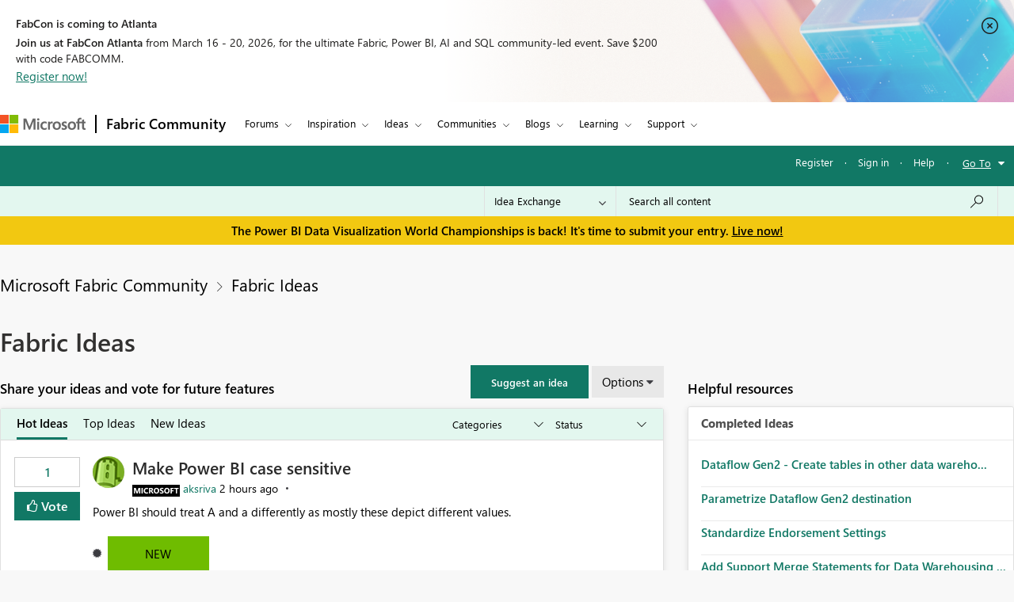

--- FILE ---
content_type: text/html;charset=UTF-8
request_url: https://community.fabric.microsoft.com/t5/Fabric-Ideas/idb-p/fbc_ideas/ideas/idea?%3B%3B%3Bpage=13&%3B%3Bpage=6&%3Bpage=5&ideaid=082203f1-594f-4ba7-ac87-bb91096c742e
body_size: 60194
content:
<!DOCTYPE html><html prefix="og: http://ogp.me/ns#" dir="ltr" lang="en" class="no-js">
	<head>
	
	<title>
	Fabric Ideas - Microsoft Fabric Community
</title>
	
	
	<meta charset="utf-8" />
<meta http-equiv="X-UA-Compatible" content="IE=edge,chrome=1" />
<meta name="viewport" content="width=device-width, initial-scale=1.0">
<meta name="google-site-verification" content="R4xXmC1VguSKe7fEe-un47flddTJfQLSQodnSAn031w" />
<script src="https://community.fabric.microsoft.com/html/@4E014748D4DC9A0F515188D8F3C46AFF/assets/jquery.min.js" integrity="sha384-JCZ85lW1QjF1xm6AoWQHqtCkJ/7HKd9WvOD5YmiEtf0E/ctb8j2ErVlW61uGg10C" crossorigin="anonymous"></script>
<script src="https://community.fabric.microsoft.com/html/@5058B646B311C243FAF5676115127338/assets/common-header-footer.js"></script>

    <meta name="awa-env" content="prod">
        <meta name="awa-product" content="Microsoft Fabric Community">
<!--This code is commented by iTalent as part of workitem ADO-2564-->
<script>

function extractOcidFromUrl(url) {
    var ocid = ""; // Initialize ocid variable
    
    // Check if url has content
    if (url) {
        ocid = url.href.match(/[?&%3F]ocid=([^&]*)/)[1];
    }
    
    return ocid; // Return the extracted ocid value
}

 // URL with Fragment Identifier
 var pageURLPath = new URL(window.location.href);
 var ocid = extractOcidFromUrl(pageURLPath);
 console.log("ocid from fragment URL:", ocid);
 
 var metaTagOcid = $('<meta>').attr('name', 'awa-fbc-ocid').attr('content', ocid);
 var metaTagOcidCareerHub = $('<meta>').attr('name', 'awa-ch-ocid').attr('content', ocid);
            
 // Append meta tag to head using jQuery
console.log("pageName","IdeaExchangePage");
if(ocid !="" && "IdeaExchangePage" == "CareerHubPage"){
   $('head').append(metaTagOcidCareerHub);
}else{
   $('head').append(metaTagOcid);
}

</script>

	
	
	
	<meta content="width=device-width, initial-scale=1.0" name="viewport"/><meta content="2026-01-20T00:03:40-08:00" itemprop="dateModified"/><meta content="text/html; charset=UTF-8" http-equiv="Content-Type"/><link href="https://community.fabric.microsoft.com/t5/Fabric-Ideas/idb-p/fbc_ideas" rel="canonical"/>
	<meta content="https://community.fabric.microsoft.com/html/assets/fabric_twitter_OG_image.png" property="og:image"/><meta content="website" property="og:type"/><meta content="https://community.fabric.microsoft.com/t5/Fabric-Ideas/idb-p/fbc_ideas" property="og:url"/><meta content="" property="og:description"/><meta content="Fabric Ideas" property="og:title"/>
	
	
		<link class="lia-link-navigation hidden live-links" title="Fabric Ideas Ideas" type="application/rss+xml" rel="alternate" id="link" href="/oxcrx34285/rss/board?board.id=fbc_ideas"></link>
	
		<link class="lia-link-navigation hidden live-links" title="All Fabric Ideas posts" type="application/rss+xml" rel="alternate" id="link_0" href="/oxcrx34285/rss/boardmessages?board.id=fbc_ideas"></link>
	

	
	
	    
		    <link integrity="sha384-4jrGx1n/Xxda1E5omODUghlfZ1Yx6OtY/uAGjmmrJgt05RydjCGAwVBMawv08zu1 sha384-xYqQMjhAfSHx2rKG2MetrHzNdE+5bVwRltMV2pN+AXyjBrsmo0VSf3eEbz4GgmVN sha384-MnR1BhGjmbX+GsWockkhX+pXiqFAMiYndQJZcJSnJFffZRHx+oN1kNtDj5ywGjGY sha384-VFBJusqHTvLPk2ljiPc8R03K29SwNHlvzmgAKe8EBabfmOJXagpMFA+9poZp7nyc sha384-IPsDz4NGWIWeGj6YSwLS+I5d7ebhdGSMXnvmAyCs257IgDJ29pGu0EsJYYF00tHm" crossorigin="anonymous" href="/skins/6768036/aae7245658720646279dabd6cabd1bd3/fabric_communities.css" rel="stylesheet" type="text/css"/>
		    
		
	

	
	
	
	
	<link rel="stylesheet" type="text/css" href="https://community.fabric.microsoft.com/html/@F03AC158FC7F68866234A62E041AC181/assets/common-header-footer.css" />

<!-- Favicon -->
<!--<link rel="icon" type="image/x-icon" href="https://community.fabric.microsoft.com/html/@7A4C7AD10D7C2D76058CF50AE21C0ED7/assets/favicon.png"/>-->
<!-- 1582 - Update Favicon in Power BI community START -->
<link rel="icon" type="image/x-icon" href="https://community.fabric.microsoft.com/html/@A0D0339ADD7AC74AEC1A5AC49758B60E/assets/favicon.ico"/>
<link rel="stylesheet" type="text/css" href="https://community.fabric.microsoft.com/html/@87498816CF9F1173E9C1EE06FCE423FA/assets/nps_styles_pbi.css"/>
<!-- 1582 - Update Favicon in Power BI community END -->
<style type="text/css">
body{
font-family: 'SegoeUI', 'Lato', 'Helvetica Neue', Helvetica, Arial, sans-serif;
}
</style>
<script type="text/javascript">
$( document ).ready(function() {
  $(".skip").click(function(event){
    var skipTo="#"+this.href.split('#')[1];
    $(skipTo).attr('tabindex', -1).on('blur focusout', function () {
    $(this).removeAttr('tabindex');
    }).focus();
    $("html, body").animate({
            scrollTop: 0
        }, 600);
  });
$('#tabgroup ul').attr('aria-busy','true');
$('.KudosLeaderboardPage .lia-panel-heading-bar-title').attr('aria-level','2');
$('table#header-strip').attr('tabindex','');
$('.custom-branding-line').attr('role','navigation');
$('.ug-btn-disabled-leaders a').attr('aria-disabled','true');
$('.lia-panel-feedback-banner-safe p').attr('tabindex','-1');
$('.lia-panel-feedback-banner-note p').attr('tabindex','-1');
$('.lia-panel-feedback-inline-note p').attr('tabindex','-1');
$('.lia-component-common-widget-search-form').attr('role','search');
$('.lia-paging-page-next.lia-component-next a.lia-link-navigation').attr('title','Next Page');
$('.lia-paging-page-previous.lia-component-previous a.lia-link-navigation').attr('title','Previous Page');
$('.lia-menu-bar-buttons .lia-button.lia-button-primary').attr('role', 'button');
$('.NotifyModeratorPage .lia-form-input-wrapper textarea').attr('aria-label', 'Notify Moderator of Inappropriate Content');
$('.lia-breadcrumb-node.crumb a.lia-link-navigation.child-thread').attr('aria-disabled','').attr('disabled', false);
$('.MenuBarIdeas .lia-button.lia-button-primary').attr('role', 'button');
$('#lia-body .lia-content .lia-user-badge-display.lia-badge-not-achieved img').attr('tabindex','-1');
/* Start: This code is added by iTalent as part of iTrack ADO-26525*/
$('.lia-img-icon-anonymous-message.lia-fa-icon.lia-fa-anonymous.lia-fa-message.lia-user-avatar-message').attr('alt','avatar user');
$('.MessageTags .all-user-tags label').removeAttr('role').removeAttr('aria-level');
/* End: This code is added by iTalent as part of iTrack COMPL-26525*/
/* Below line added as part of ADO- 25556 */
$('.custom-idea-list .lia-link-navigation.tab-link.lia-link-disabled.lia-custom-event').attr('aria-disabled', '');
/* Start: This code is added by iTalent as part of iTrack DTP-13081 */
$('.lia-component-quilt-community-hero').attr({'role':'region','aria-label':'Microsoft Power BI Community'});
/* End: This code is added by iTalent as part of iTrack DTP-13081 */
/* Start: This code is added by iTalent as part of iTrack DTP-13929 */
/* Below line modified as part of ADO-23485*/
$('<div class="common_pageTitle"><h1 class="PageTitle lia-component-common-widget-page-title"><span class="lia-link-navigation lia-link-disabled" >Fabric Ideas</span></h1></div>').insertAfter( ".lia-top-quilt>.lia-quilt-row.lia-quilt-row-header" );
/* End: This code is added by iTalent as part of iTrack DTP-13929 */

/* Start: This code is added by iTalent as part of iTrack COMPL-2599 */
$('.lia-button-wrapper.lia-button-wrapper-secondary.lia-button-wrapper-searchForm-action').insertAfter('.lia-form-type-text.lia-autocomplete-input.search-input.lia-search-input-user');
$(".lia-button.lia-button-secondary.lia-button-searchForm-action").attr('title','search');
/* End: This code is added by iTalent as part of iTrack COMPL-2599 */
/* Start: This code is added by iTalent as part of iTrack COMPL-456 */
/*Commenting this iTarck as lithium fixed this as part of accessabilty fixes */
/* $("#tinyMceEditor_ifr").contents().find("body").attr("aria-label", "Rich Text Area. Press ALT-F10 for toolbar and Escape to return to the editor"); */
/* End : This code is added by iTalent as part of iTrack COMPL-456 */
/* Start: This code is added by iTalent as part of iTrack COMPL-411 */
$(".custom-branding-line .custom-user-menu ul.UserNavigation li").attr("role", "list");
/* end: This code is added by iTalent as part of iTrack COMPL-411 */
$(".custom-idea-list #tabgroup li").attr("role","presentation");
/* Start: This code is added by iTalent as part of iTrack ADO-9598*/
$('.ForumTopicPage iframe').attr('title', 'iframe');
$('.lia-iframe-shim').attr('title', 'iframe');
/* End: This code is added by iTalent as part of iTrack ADO-9598*/
/* Start: This code us written by iTalent as part of iTrack ADO-4196*/
$(".BoardList thead .boardIconColumn.lia-data-cell-icon .lia-data-cell-icon-text-span").html("Type");
/* End: This code us written by iTalent as part of iTrack ADO-4196*/
$(".custom-idea-list #tabgroup li .tab-link").attr("aria-controls","link");
/* Start: This code us written by iTalent as part of iTrack COMPL-457 */
 $("#customStatusSel").attr('tabindex','0');
/* Below line added as part of ADO- 12397 */
$('.lia-top-quilt>.lia-quilt-row.lia-quilt-row-header').attr('role','banner');
/* Below line commented as part of ADO- 12284 */
/*$("#cardsmessagelist_filter").attr('aria-label', 'select box');*/
 /* ENd: This code us written by iTalent as part of iTrack COMPL-457 */
/* Implement Top solutions authors Component for Power BI BIZCM-2189 Start */

$(".AcceptedSolutionsLeaderboardTaplet .lia-view-all .lia-link-navigation").attr("aria-label", "See All Top Solution Authors");

/* Implement Top solutions authors Component for Power BI BIZCM-2189 End */
/* Implement Unanswered Topics Component for Power BI BIZCM-1620 Start */

$(".lia-component-forums-widget-unanswered-topics-taplet .lia-view-all .lia-link-navigation").attr("aria-label", "See All Unanswered Topics");

/* Implement Unanswered Topics Component for Power BI BIZCM-1620 End */
/* Implement Unanswered Topics Component for Power BI BIZCM-1309 Start */ /*July 23rd 2019*/
/* $(".lia-component-ideas-widget-labels-sortable .lia-panel-heading-bar-wrapper .default-menu-option").attr("aria-label", "Top Labels");*/

/* $(".lia-labels-list-sortable .lia-paging-count.lia-paging-header-pagination .lia-link-navigation.lia-custom-event").on('click',function(){
    $(".lia-labels-list-sortable .lia-paging-count.lia-paging-header-pagination .lia-link-navigation.lia-custom-event").attr("tabindex",0);
    $(".lia-labels-list-sortable .lia-paging-count.lia-paging-header-pagination .lia-link-navigation.lia-custom-event.lia-link-disabled").attr("tabindex","-1");

});

$( document ).ready(function() {
   $(".lia-labels-list-sortable .lia-paging-count.lia-paging-header-pagination .lia-link-navigation.lia-custom-event").attr("tabindex",0);
    $(".lia-labels-list-sortable .lia-paging-count.lia-paging-header-pagination .lia-link-navigation.lia-custom-event.lia-link-disabled").attr("tabindex","-1");
}); */

/* Implement Unanswered Topics Component for Power BI BIZCM-1309 End */
/* [Screen Reader - Power BI- Join The discussion tile] Table column header is not associated with table data. Start COMPL-673 */


$(".t-data-grid .lia-list-wide"). removeAttr("role");
$("#header-strip"). removeAttr("role");
/*$(".BoardList .lia-list-wide .lia-table-head").attr("tabindex", 0);*/ /*1852702 */
/* Start: This code is added by iTalent as part of iTrack 1856951 */
  $('.lia-link-navigation.kudos-count-link .MessageKudosCount').attr('tabindex', ' ');
/* End: This code is added by iTalent as part of iTrack 1856951 */
/* Start: This code is added by iTalent as part of iTrack 1858989 */
  $('.lia-user-status-anonymous .custom-user-menu ul li').attr('role','listitem');
/* End: This code is added by iTalent as part of iTrack 1858989 */
/* [Screen Reader - Power BI- Join The discussion tile] Table column header is not associated with table data. End COMPL-673 */

$(".lia-component-tags-widget-leaderboard-title .lia-view-all .lia-link-navigation.view-all-link").attr("aria-label", "See All Top Taggers");
$(".lia-component-tags-widget-leaderboard-community-title .lia-view-all .lia-link-navigation.view-all-link").attr("aria-label", "See All Top Taggers");
$(".TaggerLeaderboardTaplet .lia-view-all .lia-link-navigation.tagging-leaderboard-link").attr("aria-label", "See Tagging Leaderboards");
$(".lia-component-forums-widget-recent-threads .view-all-link").attr("aria-label", "See All Latest Topics");
//$(".ViewProfilePage .lia-panel-content .lia-link-navigation.view-all-link").attr("aria-label", "See All Photos");
$(".lia-component-groups-widget-my-groups-list-view .view-all-link").attr("aria-label", "See All User groups");
$(".lia-img-icon-idea-board.lia-fa-icon.lia-fa-idea").attr("title", "Idea");
$(".lia-img-icon-blog-board.lia-fa-icon.lia-fa-blog").attr("title", "Blog");
$(".lia-top-quilt > .lia-quilt-row-main").attr("id","skip_content");
  $(".lia-top-quilt > .lia-quilt-row-main").attr("role","main").attr("aria-label","main landmark");
  $(".lia-search-input-message").attr("aria-label","Search all content");
$(".TagCloudTaplet .view-all-link").attr("aria-label", "See All Top Tags");
$(".lia-component-ideas-widget-completed-ideas .view-all-link").attr("aria-label", "See All Completed Ideas");
//Below line commented as part of BIZCM - 2579
//$(".KudoedAuthorsLeaderboardTaplet .view-all-link").attr("aria-label", "See All Top Kudoed Authors for Last 30 days");
$(".lia-component-kudos-widget-messages-leaderboard .view-all-link").attr("aria-label", "See All Top Kudod Posts");
$(".lia-component-tags-widget-tagger .lia-link-navigation.view-all-link").attr("aria-label", "See All Top Taggers");
$(".lia-component-images-widget-gallery .view-all-link").attr("aria-label", "See All Photos");
$(".lia-component-tags-widget-my-tags .view-all-link").attr("aria-label", "See All Latest Tags");
$(".lia-component-kudos-widget-my-recent-kudos-to-users .small-text").attr("aria-label", "See All Kudos given to");
$(".lia-component-kudos-widget-my-recent-kudos-from-users .small-text").attr("aria-label", "See All Kudos from");
$(".lia-component-tags-widget-recently-tagged-messages .view-all-link").attr("aria-label", "See All Latest Tagged");
$(".lia-component-tags-widget-frequent-tagged-messages .view-all-link").attr("aria-label", "See All Top Tagged");
$(".lia-component-tags-widget-related-tag-cloud .view-all-link").attr("aria-label", "See All Related Tags");
$(".lia-component-tags-widget-leaderboard-messages-title .view-all-link").attr("aria-label", "See All Top Tagged Posts in Community Feedback");
$(".lia-component-tags-widget-leaderboard-messages-community-title .view-all-link").attr("aria-label", "See All Top Tagged Posts in the community");
$(".lia-component-groups-widget-group-members-view .view-all-link").attr("aria-label", "See All Members");
$(".lia-component-tkb-widget-top-contributors-taplet .view-all-link").attr("aria-label", "See All Top Contributors");
$(".MessageHistory .message-history-link").attr("aria-label", "See All Message History");
$(".lia-component-images-widget-gallery a.lia-link-navigation.view-all-link").attr("aria-label", "See All Photos");
$(".lia-component-users-widget-my-friends-by-request  .lia-link-navigation.small-text").attr("aria-label", "See All My friends")
$(".lia-component-forums-widget-recent-messages .view-all-link").attr("aria-label", "See All latest posts");
$(".lia-component-kudos-widget-my-recently-kudoed-messages .lia-link-navigation.small-text").attr("aria-label", "See All My Kudod posts");
$(".lia-component-kudos-widget-messages-recently-kudoed-by-user .lia-link-navigation.small-text").attr("aria-label", "See All Posts I Kudoed");
$(".lia-component-forums-widget-users-online .view-all-link").attr("aria-label", "See All Users Online");
$(".lia-component-solutions-widget-recently-solved-threads .view-all-link").attr("aria-label", "See All New Solutions");
$(".lia-component-tkb-widget-user-contributed-articles .lia-view-all a.lia-link-navigation").attr("aria-label", "See All My Knowledge Base Contributions");
$('.lia-user-status-anonymous .custom-user-menu ul.UserNavigation').attr('aria-busy','true');
$('.lia-menu-navigation .lia-menu-dropdown-items span.lia-link-navigation.lia-link-disabled').attr('role','link');
$('.lia-quilt-career-hub-page .lia-quilt-row.lia-quilt-row-main').attr('id','').attr('role','');
$('.lia-quilt-career-hub-page.lia-top-quilt>.lia-quilt-row.lia-quilt-row-header').attr('role','');

  $("a.default-menu-option, .lia-menu-dropdown-items li a").keyup(function(e) {
    if (e.keyCode === 27){
    $("a.default-menu-option").attr("aria-expanded","false");
    $(".lia-menu-navigation-wrapper").removeClass("dropdownHover");
    $(".default-menu-option").closest("ul").focus();
    }
  });
  if($(".ViewProfilePage").length > 0){
  setTimeout(function() {
   $(".lia-media-image-list-panel .view-all-link").attr("aria-label", "See All Photos");
   $(".lia-media-image-list-panel .view-all-link").attr("role", "");
  }, 2000);
clearTimeout();
}

    /* Start: This code is added by iTalent as part of iTrack COMPL-662 */
    $(".lia-user-status-anonymous .custom-branding-line .custom-branding-line-right .custom-user-menu ul li:last-child").after('<li aria-hidden="true" role="list"><span class="separator lia-component-common-widget-user-nav-separator-character">·</span></li>');
    /* End : This code is added by iTalent as part of iTrack COMPL-662 */
    /*start: This code is added by iTalent as part of iTarck BIZCM - 1794 */
   var message_view_count = $(".lia-message-VIEW_COUNT").length;
   for(var view_count = 0; view_count < message_view_count; view_count++){
   $(".lia-message-VIEW_COUNT")[view_count].innerText = $(".lia-message-VIEW_COUNT")[view_count].innerText.trim();
   }
/*end: This code is added by iTalent as part of iTarck BIZCM - 1794 */
    /*COMPL-705 - [Keyboard Navigation - Power BI - Top ideas] Combo box items does not get closed after pressing ESC key. */
    $('#customLabelSel, #customStatusSel').keyup(function(e) {
        if (e.keyCode == 27) { // escape key maps to keycode `27`
            event.currentTarget.blur();
            event.currentTarget.focus();
        }
    });
});
/* Start: This code is added by iTalent as part of iTrack COMPL-776 */
$(document).ready(function() {
  setTimeout(function() {
    $(".ViewProfilePage .lia-component-images-widget-gallery .view-all-link").removeAttr('aria-level').removeAttr('role');
    /* Below line added by iTalent as part of iTrack Azure DevOps 1852676 */
    $(".lia-component-tags-widget-tag-cloud-actual .lia-view-all .lia-link-navigation.view-all-link").attr("aria-label", "See All Top Tags");
    $(".lia-body .lia-panel .lia-view-all .lia-link-navigation").text("See All");
    $('.ms-TeachingBubble-headline').attr('aria-level','2');
    $('a.lia-button.lia-button-secondary.reply-action-link.lia-action-reply').attr('role', 'button');
    $('.TweetPost a.lia-button.lia-button-primary').attr('role','link');
    $('.lia-paging-page-previous span.lia-link-navigation.lia-js-data-pageNum-1.lia-link-disabled').attr('role','');
    $('a.ug-content, a.disabled-state').attr('aria-disabled','true').attr('tabindex','-1');
    $('.custom-component-about-me .visit_info .img_icons a img').attr('alt', 'icon');
    $('.lia-panel-content a button.lia-button.lia-button-secondary.pug-btn').attr('tabindex','-1');
  }, 5000);
/*start: This code is added by iTalent as part of iTarck dev.azure - 6790 */
try{
    $('.lia-attachment-description .lia-attachment-description-text a').attr('aria-label','Browse the files to attach');
    setTimeout(function () {
      $(".lia-attachment-description .lia-attachment-description-text a").attr("aria-label", "Browse the files to attach");
    }, 8000);
}
catch(e){}
/*End: This code is added by iTalent as part of iTarck dev.azure - 6790 */
/*Start: This code is added by iTalent as part of iTarck dev.azure - 19048*/
$('.lia-link-navigation.manage-friends-ignore-link').click(function(){
        setTimeout(function() { 
        $('.ui-dialog-titlebar-close.ui-corner-all').attr('aria-label','close');
    }, 1000);
   
})
/*End: This code is added by iTalent as part of iTarck dev.azure - 19048*/


});
/* End: This code is added by iTalent as part of iTrack COMPL-776 */
</script>

<script type="text/javascript">
    function dropClarityCookies(){
      /* Below code added as part of separate clarity project created for stage */
      var clarityCode = ""
      if("prod" == "stage"){
        clarityCode = "gksqy1qt56"
      }
      else{
        clarityCode = "4zp50569no"
      }
      /* uncommenting clarity code as part of ADO-18292 */
       (function(c,l,a,r,i,t,y){
        c[a]=c[a]||function(){(c[a].q=c[a].q||[]).push(arguments)};
        t=l.createElement(r);t.async=1;t.src="https://www.clarity.ms/tag/"+i;
        y=l.getElementsByTagName(r)[0];y.parentNode.insertBefore(t,y);
      })(window, document, "clarity", "script", clarityCode); 
    }
</script>


<script crossorigin="anonymous" integrity="sha384-7BqkLabdGemuX+LMH7smUJb/18L1957rYPyOIg//UzCLmIhpa2qyArKlhXM2MFWz" type="text/javascript" src="/t5/scripts/DDC951ACB7A77CDB9C873459FD4EEF7D/lia-scripts-head-min.js"></script><script language="javascript" type="text/javascript">
<!--
window.FileAPI = { jsPath: '/html/assets/js/vendor/ng-file-upload-shim/' };
LITHIUM.PrefetchData = {
  "Components" : { },
  "commonResults" : { }
};
LITHIUM.DEBUG = false;
LITHIUM.CommunityJsonObject = {
  "Validation" : {
    "image.description" : {
      "min" : 0,
      "max" : 1000,
      "isoneof" : [ ],
      "type" : "string"
    },
    "tkb.toc_maximum_heading_level" : {
      "min" : 1,
      "max" : 6,
      "isoneof" : [ ],
      "type" : "integer"
    },
    "tkb.toc_heading_list_style" : {
      "min" : 0,
      "max" : 50,
      "isoneof" : [
        "disc",
        "circle",
        "square",
        "none"
      ],
      "type" : "string"
    },
    "blog.toc_maximum_heading_level" : {
      "min" : 1,
      "max" : 6,
      "isoneof" : [ ],
      "type" : "integer"
    },
    "tkb.toc_heading_indent" : {
      "min" : 5,
      "max" : 50,
      "isoneof" : [ ],
      "type" : "integer"
    },
    "blog.toc_heading_indent" : {
      "min" : 5,
      "max" : 50,
      "isoneof" : [ ],
      "type" : "integer"
    },
    "blog.toc_heading_list_style" : {
      "min" : 0,
      "max" : 50,
      "isoneof" : [
        "disc",
        "circle",
        "square",
        "none"
      ],
      "type" : "string"
    }
  },
  "User" : {
    "settings" : {
      "imageupload.legal_file_extensions" : "*.jpg;*.JPG;*.jpeg;*.JPEG;*.gif;*.GIF;*.png;*.PNG",
      "config.enable_avatar" : true,
      "integratedprofile.show_klout_score" : true,
      "layout.sort_view_by_last_post_date" : true,
      "layout.friendly_dates_enabled" : true,
      "profileplus.allow.anonymous.scorebox" : false,
      "tkb.message_sort_default" : "topicPublishDate",
      "layout.format_pattern_date" : "MM-dd-yyyy",
      "config.require_search_before_post" : "off",
      "isUserLinked" : false,
      "integratedprofile.cta_add_topics_dismissal_timestamp" : -1,
      "layout.message_body_image_max_size" : 1000,
      "profileplus.everyone" : false,
      "integratedprofile.cta_connect_wide_dismissal_timestamp" : -1,
      "blog.toc_maximum_heading_level" : "",
      "integratedprofile.hide_social_networks" : false,
      "blog.toc_heading_indent" : "",
      "contest.entries_per_page_num" : 20,
      "layout.messages_per_page_linear" : 30,
      "integratedprofile.cta_manage_topics_dismissal_timestamp" : -1,
      "profile.shared_profile_test_group" : false,
      "integratedprofile.cta_personalized_feed_dismissal_timestamp" : -1,
      "integratedprofile.curated_feed_size" : 10,
      "contest.one_kudo_per_contest" : false,
      "integratedprofile.enable_social_networks" : false,
      "integratedprofile.my_interests_dismissal_timestamp" : -1,
      "profile.language" : "en",
      "layout.friendly_dates_max_age_days" : 7,
      "layout.threading_order" : "thread_descending",
      "blog.toc_heading_list_style" : "disc",
      "useRecService" : false,
      "layout.module_welcome" : "",
      "imageupload.max_uploaded_images_per_upload" : 100,
      "imageupload.max_uploaded_images_per_user" : 1000,
      "integratedprofile.connect_mode" : "",
      "tkb.toc_maximum_heading_level" : "5",
      "tkb.toc_heading_list_style" : "disc",
      "sharedprofile.show_hovercard_score" : true,
      "config.search_before_post_scope" : "community",
      "tkb.toc_heading_indent" : "15",
      "p13n.cta.recommendations_feed_dismissal_timestamp" : -1,
      "imageupload.max_file_size" : 10024,
      "layout.show_batch_checkboxes" : false,
      "integratedprofile.cta_connect_slim_dismissal_timestamp" : -1
    },
    "isAnonymous" : true,
    "policies" : {
      "image-upload.process-and-remove-exif-metadata" : true
    },
    "registered" : false,
    "emailRef" : "",
    "id" : -1,
    "login" : "Anonymous"
  },
  "Server" : {
    "communityPrefix" : "/oxcrx34285",
    "nodeChangeTimeStamp" : 1768901846321,
    "tapestryPrefix" : "/t5",
    "deviceMode" : "DESKTOP",
    "responsiveDeviceMode" : "DESKTOP",
    "membershipChangeTimeStamp" : "0",
    "version" : "25.8",
    "branch" : "25.8-release",
    "showTextKeys" : false
  },
  "Config" : {
    "phase" : "prod",
    "integratedprofile.cta.reprompt.delay" : 30,
    "profileplus.tracking" : {
      "profileplus.tracking.enable" : false,
      "profileplus.tracking.click.enable" : false,
      "profileplus.tracking.impression.enable" : false
    },
    "app.revision" : "2508210446-scd01d3e3e8-b4",
    "navigation.manager.community.structure.limit" : "1000"
  },
  "Activity" : {
    "Results" : [ ]
  },
  "NodeContainer" : {
    "viewHref" : "https://community.fabric.microsoft.com/t5/Fabric-Ideas/ct-p/fbc_ideas",
    "description" : "",
    "id" : "fbc_ideas",
    "shortTitle" : "Fabric Ideas",
    "title" : "Fabric Ideas",
    "nodeType" : "category"
  },
  "Page" : {
    "skins" : [
      "fabric_communities",
      "responsive_peak"
    ],
    "authUrls" : {
      "loginUrl" : "/plugins/common/feature/oauth2sso/sso_login_redirect?post_logout_redirect_uri=https%3A%2F%2Fcommunity.fabric.microsoft.com%2Ft5%2FFabric-Ideas%2Fidb-p%2Ffbc_ideas",
      "loginUrlNotRegistered" : "/plugins/common/feature/oauth2sso/sso_login_redirect?redirectreason=notregistered&post_logout_redirect_uri=https%3A%2F%2Fcommunity.fabric.microsoft.com%2Ft5%2FFabric-Ideas%2Fidb-p%2Ffbc_ideas",
      "loginUrlNotRegisteredDestTpl" : "/plugins/common/feature/oauth2sso/sso_login_redirect?redirectreason=notregistered&post_logout_redirect_uri=%7B%7BdestUrl%7D%7D"
    },
    "name" : "IdeaExchangePage",
    "rtl" : false,
    "object" : {
      "viewHref" : "/t5/Fabric-Ideas/idb-p/fbc_ideas",
      "id" : "fbc_ideas",
      "page" : "IdeaExchangePage",
      "type" : "Board"
    }
  },
  "WebTracking" : {
    "Activities" : { },
    "path" : "Community:Microsoft Fabric Community/Category:Fabric Ideas/Board:Fabric Ideas"
  },
  "Feedback" : {
    "targeted" : { }
  },
  "Seo" : {
    "markerEscaping" : {
      "pathElement" : {
        "prefix" : "@",
        "match" : "^[0-9][0-9]$"
      },
      "enabled" : false
    }
  },
  "TopLevelNode" : {
    "viewHref" : "https://community.fabric.microsoft.com/t5/Fabric-Ideas/ct-p/fbc_ideas",
    "description" : "",
    "id" : "fbc_ideas",
    "shortTitle" : "Fabric Ideas",
    "title" : "Fabric Ideas",
    "nodeType" : "category"
  },
  "Community" : {
    "viewHref" : "https://community.fabric.microsoft.com/",
    "integratedprofile.lang_code" : "en",
    "integratedprofile.country_code" : "US",
    "id" : "oxcrx34285",
    "shortTitle" : "Microsoft Fabric Community",
    "title" : "Microsoft Fabric Community"
  },
  "CoreNode" : {
    "conversationStyle" : "idea",
    "viewHref" : "https://community.fabric.microsoft.com/t5/Fabric-Ideas/idb-p/fbc_ideas",
    "settings" : {
      "idea.ratings.primary_type" : "kudos"
    },
    "description" : "",
    "id" : "fbc_ideas",
    "shortTitle" : "Fabric Ideas",
    "title" : "Fabric Ideas",
    "nodeType" : "Board",
    "ancestors" : [
      {
        "viewHref" : "https://community.fabric.microsoft.com/t5/Fabric-Ideas/ct-p/fbc_ideas",
        "description" : "",
        "id" : "fbc_ideas",
        "shortTitle" : "Fabric Ideas",
        "title" : "Fabric Ideas",
        "nodeType" : "category"
      },
      {
        "viewHref" : "https://community.fabric.microsoft.com/",
        "description" : "",
        "id" : "oxcrx34285",
        "shortTitle" : "Microsoft Fabric Community",
        "title" : "Microsoft Fabric Community",
        "nodeType" : "Community"
      }
    ]
  }
};
LITHIUM.Components.RENDER_URL = "/t5/util/componentrenderpage/component-id/#{component-id}?render_behavior=raw";
LITHIUM.Components.ORIGINAL_PAGE_NAME = 'ideas/v3_1/IdeaExchangePage';
LITHIUM.Components.ORIGINAL_PAGE_ID = 'IdeaExchangePage';
LITHIUM.Components.ORIGINAL_PAGE_CONTEXT = '[base64].';
LITHIUM.Css = {
  "BASE_DEFERRED_IMAGE" : "lia-deferred-image",
  "BASE_BUTTON" : "lia-button",
  "BASE_SPOILER_CONTAINER" : "lia-spoiler-container",
  "BASE_TABS_INACTIVE" : "lia-tabs-inactive",
  "BASE_TABS_ACTIVE" : "lia-tabs-active",
  "BASE_AJAX_REMOVE_HIGHLIGHT" : "lia-ajax-remove-highlight",
  "BASE_FEEDBACK_SCROLL_TO" : "lia-feedback-scroll-to",
  "BASE_FORM_FIELD_VALIDATING" : "lia-form-field-validating",
  "BASE_FORM_ERROR_TEXT" : "lia-form-error-text",
  "BASE_FEEDBACK_INLINE_ALERT" : "lia-panel-feedback-inline-alert",
  "BASE_BUTTON_OVERLAY" : "lia-button-overlay",
  "BASE_TABS_STANDARD" : "lia-tabs-standard",
  "BASE_AJAX_INDETERMINATE_LOADER_BAR" : "lia-ajax-indeterminate-loader-bar",
  "BASE_AJAX_SUCCESS_HIGHLIGHT" : "lia-ajax-success-highlight",
  "BASE_CONTENT" : "lia-content",
  "BASE_JS_HIDDEN" : "lia-js-hidden",
  "BASE_AJAX_LOADER_CONTENT_OVERLAY" : "lia-ajax-loader-content-overlay",
  "BASE_FORM_FIELD_SUCCESS" : "lia-form-field-success",
  "BASE_FORM_WARNING_TEXT" : "lia-form-warning-text",
  "BASE_FORM_FIELDSET_CONTENT_WRAPPER" : "lia-form-fieldset-content-wrapper",
  "BASE_AJAX_LOADER_OVERLAY_TYPE" : "lia-ajax-overlay-loader",
  "BASE_FORM_FIELD_ERROR" : "lia-form-field-error",
  "BASE_SPOILER_CONTENT" : "lia-spoiler-content",
  "BASE_FORM_SUBMITTING" : "lia-form-submitting",
  "BASE_EFFECT_HIGHLIGHT_START" : "lia-effect-highlight-start",
  "BASE_FORM_FIELD_ERROR_NO_FOCUS" : "lia-form-field-error-no-focus",
  "BASE_EFFECT_HIGHLIGHT_END" : "lia-effect-highlight-end",
  "BASE_SPOILER_LINK" : "lia-spoiler-link",
  "FACEBOOK_LOGOUT" : "lia-component-users-action-logout",
  "BASE_DISABLED" : "lia-link-disabled",
  "FACEBOOK_SWITCH_USER" : "lia-component-admin-action-switch-user",
  "BASE_FORM_FIELD_WARNING" : "lia-form-field-warning",
  "BASE_AJAX_LOADER_FEEDBACK" : "lia-ajax-loader-feedback",
  "BASE_AJAX_LOADER_OVERLAY" : "lia-ajax-loader-overlay",
  "BASE_LAZY_LOAD" : "lia-lazy-load"
};
LITHIUM.noConflict = true;
LITHIUM.useCheckOnline = false;
LITHIUM.RenderedScripts = [
  "Namespace.js",
  "Globals.js",
  "jquery.ui.mouse.js",
  "AjaxSupport.js",
  "jquery.effects.slide.js",
  "SpoilerToggle.js",
  "InformationBox.js",
  "TabGroupNavigation.js",
  "json2.js",
  "jquery.appear-1.1.1.js",
  "AjaxFeedback.js",
  "Auth.js",
  "jquery.tools.tooltip-1.2.6.js",
  "jquery.json-2.6.0.js",
  "jquery.effects.core.js",
  "ResizeSensor.js",
  "Cache.js",
  "Loader.js",
  "Throttle.js",
  "ForceLithiumJQuery.js",
  "Sandbox.js",
  "Text.js",
  "Placeholder.js",
  "jquery.css-data-1.0.js",
  "EarlyEventCapture.js",
  "jquery.ui.position.js",
  "HelpIcon.js",
  "jquery.lithium-selector-extensions.js",
  "prism.js",
  "PolyfillsAll.js",
  "LiModernizr.js",
  "Tooltip.js",
  "SearchForm.js",
  "Components.js",
  "jquery.scrollTo.js",
  "jquery.function-utils-1.0.js",
  "Video.js",
  "PartialRenderProxy.js",
  "jquery.position-toggle-1.0.js",
  "Events.js",
  "DeferredImages.js",
  "jquery.ui.dialog.js",
  "jquery.ui.widget.js",
  "SearchAutoCompleteToggle.js",
  "jquery.viewport-1.0.js",
  "UserNavigationCombine.js",
  "jquery.js",
  "jquery.ui.resizable.js",
  "Lithium.js",
  "jquery.placeholder-2.0.7.js",
  "CustomEvent.js",
  "MessageStatusesTaplet.js",
  "jquery.iframe-transport.js",
  "jquery.hoverIntent-r6.js",
  "jquery.delayToggle-1.0.js",
  "DataHandler.js",
  "DropDownMenuVisibilityHandler.js",
  "MessageBodyDisplay.js",
  "jquery.ui.draggable.js",
  "AutoComplete.js",
  "ResponsiveTabs.js",
  "jquery.iframe-shim-1.0.js",
  "jquery.autocomplete.js",
  "jquery.ui.core.js",
  "DropDownMenu.js",
  "ElementQueries.js",
  "jquery.ajax-cache-response-1.0.js",
  "ElementMethods.js",
  "ActiveCast3.js",
  "Link.js",
  "jquery.blockui.js",
  "NoConflict.js",
  "DynamicPager.js",
  "jquery.clone-position-1.0.js",
  "Forms.js",
  "jquery.tmpl-1.1.1.js",
  "jquery.fileupload.js"
];// -->
</script><script crossorigin="anonymous" integrity="sha384-kbTzutiteBVVbQ887l59c4wWkI193G/46HJ+9km4MQkNlGb9G/VTIPGYfZGNWiTX" type="text/javascript" src="/t5/scripts/A5C0102AF6778E5D0D2DDF72292EAE7A/lia-scripts-head-min.js"></script></head>
	<body class="lia-idea lia-primary-rating-type-kudos lia-user-status-anonymous IdeaExchangePage lia-body lia-a11y" id="lia-body">
	
	
	<div id="F1A-053-4" class="ServiceNodeInfoHeader">
</div>
	
	
	
	

	<div class="lia-page">
		<center>
			
				</center>
<!-- skip content -->
    <div class="skip_div">
        <a href="#skip_content" class="skip">skip to main content</a>
    </div>
<!--end skip content -->
<div class = "common_cookie_banner">
<style>
.ck-banner-hyperlink{
    text-decoration: underline;
}
.cookie_banner_closed {
    display: none;
}
</style>

<div id="cookie-banner-wrapper">
  <div id="cookie-banner-container" style="background-image: url(/html/assets/T1_Banner_Blue_Cube.png);">
    <div class="information-banner-container">
      <div class="ck-banner-content">
        <h3>FabCon is coming to Atlanta</h3>
        <p><strong>Join us at FabCon Atlanta</strong>&nbsp;from March 16 - 20, 2026, for the ultimate Fabric, Power BI, AI and SQL community-led event. Save $200 with code FABCOMM.</p>
        <a href="https://aka.ms/FBC_T1_FabCon" target="_blank" class="ck-banner-hyperlink">Register now!</a>
      </div>
      <button id="cookie_banner_close_button" type="text">
        <img
          src="/html/assets/in-closebtn.svg"
          alt="close button"
          width="21px"
        />
      </button>
    </div>
  </div>
</div>
<script>
  document
    .getElementById("cookie_banner_close_button")
    .addEventListener("click", () =>
      document
        .getElementById("cookie-banner-wrapper")
        .classList.add("cookie_banner_closed")
    );
</script></div>

<div id="fixed-banner">
<div id="cookie-banner"></div>



<!-- Cookie Banner Placeholder-->
<div id="cookie-banner"></div>


<!-- Note: The script should always be consumed directly from the URL above and should not be bundled into any packages!
    The reason is there is geo-sensitive logic in the CDN, which will return different content.
    -->
<script>
    WcpConsent = {};
</script>
<!-- Cookie Banner Placeholder-->
<script src="https://wcpstatic.microsoft.com/mscc/lib/v2/wcp-consent.js"></script>


<script>
    (function (WcpConsent, $, global) {
        "use strict";

        var culture = "en-us";

        if (!$ || !WcpConsent || !WcpConsent.name) return;

        function onConsentChanged(e) {
            if (!window.siteConsent.isConsentRequired) return;

            if (global && global.CookieHelper && global.CookieHelper.cleanNonEssentialCookies) {
                global.CookieHelper.cleanNonEssentialCookies();
            }

            window.location.reload();

            $('html, body').animate({ scrollTop: 0 }, 'slow');
        }

        $(document).ready(function () {
            $("#footer-nav-ManageCookies").click(function (ev) {
                ev.preventDefault();
                if (window && window.siteConsent && window.siteConsent.manageConsent) {
                    window.siteConsent.manageConsent();
                }
            });

            WcpConsent.init(culture, "cookie-banner", function (err, _siteConsent) {
                if (typeof err !== "undefined") {
                    if (appInsights && appInsights.trackException) {
                        appInsights.trackException({
                            exception: err,
                        });
                    }

                    return;
                }
                else {
                    window.siteConsent = _siteConsent;
                    // if consentRequired is true, we will show the manage cookies
                    if (window.siteConsent.isConsentRequired) {
                        if ($("#footer-nav-ManageCookies") && $("#footer-nav-ManageCookies").length) {
                            $("#footer-nav-ManageCookies").removeClass("hide");
                        }

                        if ($("#wcpConsentBannerCtrl") && $("#wcpConsentBannerCtrl").length) {
                            $('html, body').animate({ scrollTop: 0 }, 'slow');
                        }

                        if (global && global.CookieHelper && global.CookieHelper.cleanNonEssentialCookies) {
                            global.CookieHelper.cleanNonEssentialCookies();
                        }
                    }
                }
            }, onConsentChanged);
        });
    })(WcpConsent, jQuery, window);
</script>
<!-- SKIP TO MAIN BAR -->
<a class="bapi-skip-to-main" href="#main" tabindex="0" style="z-index:88889">Skip to main content</a>
<nav id="bapi-header" class="bapi-header--default trident-header" data-sticky-header="true" 
    data-me-control="false">
   <div class="bapi-top-bar bapi-top-bar--viewport-mooncat">
      <div class="bapi-top-bar__logo">
         <a href="https://microsoft.com" class="logo" id="header_nav-1_microsoft-logo" aria-label="Navigate to Microsoft.com" data-bi-name="Nav_MicrosoftLogo" data-bi-area="header-nav">
            <img src="https://img-prod-cms-rt-microsoft-com.akamaized.net/cms/api/am/imageFileData/RE1Mu3b?ver=5c31"
               alt="Navigate to Microsoft.com" />
         </a>
      </div>

      <div class="bapi-top-bar__separator" aria-hidden="true" role="presentation">
         <div class="separator"></div>
      </div>

      <div class="bapi-top-bar__brand">
         <a href="https://aka.ms/FabricCommunity" class="brand-text" id="header_nav-2_homepage"
            aria-label="Navigates to Fabric Community Home page" data-bi-area="header-nav" data-bi-name="Nav_IntelligentDataPlatformHome">
               Fabric Community
         </a>
      </div>
      <div class="bapi-top-bar__menu bapi-top-bar__menu--justify-flex-end">
         <!-- Render Left menu items here -->
         <ul class="bapi-menu bapi-dropdown bapi-hide-until-large fabric-left-header" id="fabric-more-menu" data-menu-left="true">
            <li class="is-dropdown-submenu-parent opens-right">
               <button type="button" 
                       class="bapi-menu-toggle-button" data-bi-area="header-l1-nav">
                  Forums
               </button>
               <ul class="bapi-menu bapi-submenu is-dropdown-submenu" id="Forums">
                  <li>
                     <a href="/t5/Power-BI-forums/ct-p/powerbi"
                        aria-label="Power BI forums"
                        id="Forums_1_Power_BI_forums" data-bi-area="header-l2-nav" data-bi-name="Power BI forums">
                        Power BI forums 
                     </a>
                  </li>
                  <!-- <li>
                     <a href="https://aka.ms/SYN-Community"
                        aria-label="Synapse"
                        id="Forums_2_Synapse" data-bi-area="header-l2-nav" data-bi-name="Synapse">
                        Synapse
                     </a>
                  </li> -->
                  <li>
                     <a href="/t5/Data-Engineering-forums/ct-p/dataengineering"
                        aria-label="Data Engineering forums"
                        id="Forums_1_Data_Engineering_forums" data-bi-area="header-l2-nav" data-bi-name="Data Engineering forums">
                        Data Engineering forums
                     </a>
                  </li>
                  <li>
                     <a href="/t5/Data-Warehouse-forums/ct-p/datawarehouse"
                        aria-label="Data Warehouse forums"
                        id="Forums_1_Data_Warehouse_forums" data-bi-area="header-l2-nav" data-bi-name="Data Warehouse forums">
                        Data Warehouse forums 
                     </a>
                  </li>
                  <li>
                     <a href="/t5/Data-Science-forums/ct-p/datascience"
                        aria-label="Data Science forums"
                        id="Forums_1_Data_Science_forums" data-bi-area="header-l2-nav" data-bi-name="Data Science forums">
                        Data Science forums
                     </a>
                  </li>
                  <li>
                     <a href="/t5/Data-Factory-forums/ct-p/datafactory"
                        aria-label="Data Factory forums"
                        id="Forums_3_Data_Factory_forums" data-bi-area="header-l2-nav" data-bi-name="Data Factory forums">
                        Data Factory forums
                     </a>
                  </li>
                  <li>
                     <a href="/t5/IQ-forums-Private/ct-p/fabriciq"
                        aria-label="IQ Knowledge forums"
                        id="Forums_4_IQKnowledgeforums" data-bi-area="header-l2-nav" data-bi-name="IQ Knowledge forums">
                        IQ forums
                     </a>
                  </li>
                  <li>
                     <a href="/t5/Real-Time-Intelligence-forums/ct-p/dataactivator"
                        aria-label="Real-Time Intelligence forums"
                        id="Forums_4_RealTimeIntelligenceforums" data-bi-area="header-l2-nav" data-bi-name="Real-Time Intelligence forums">
                        Real-Time Intelligence forums
                     </a>
                  </li>
                 
                  <li>
                     <a href="/t5/Databases-preview-forums/ct-p/databases"
                        aria-label="Databases forums"
                        id="Forums_4_Databases_forums" data-bi-area="header-l2-nav" data-bi-name="Databases forums">
                        Databases forums
                     </a>
                  </li>
                  <li>
                     <a href="/t5/Fabric-platform-forums/ct-p/AC-Community"
                        aria-label="Fabric platform forums"
                        id="Forums_4_Fabric_platform_forums" data-bi-area="header-l2-nav" data-bi-name="Fabric platform forums">
                        Fabric platform forums
                     </a>
                  </li>
               </ul>
            </li>
            <li class="is-dropdown-submenu-parent opens-right">
               <button type="button"
                     class="bapi-menu-toggle-button" data-bi-area="header-l1-nav">
                  Inspiration
               </button>
               <ul class="bapi-menu bapi-submenu is-dropdown-submenu" id="Inspiration"> 
                  <li>
                     <a href="/t5/custom/page/page-id/FabricCommunitycontests"
                        aria-label="Contests"
                        id="Galleries_1_Contests" data-bi-area="header-l2-nav" data-bi-name="Contests">
                        Contests
                     </a>
                  </li>
                  <li>
                     <a href="/t5/Galleries/ct-p/PBI_Comm_Galleries "
                        aria-label="Power BI galleries"
                        id="Galleries_2_Power_BI_galleries" data-bi-area="header-l2-nav" data-bi-name="Power BI galleries">
                        Power BI galleries
                     </a>
                  </li>
                  <!-- <li>
                     <a href="https://aka.ms/SYN_Comm_Galleries"
                        aria-label="Synapse"
                        id="Galleries_2_Synapse" data-bi-area="header-l2-nav" data-bi-name="Synapse">
                        Synapse
                     </a>
                  </li> -->
                  <li>
                     <a href="/t5/Galleries/ct-p/de_galleries"
                        aria-label="Data Engineering galleries "
                        id="Galleries_3_Data_Engineering_galleries" data-bi-area="header-l2-nav" data-bi-name="Data Engineering galleries">
                        Data Engineering galleries 
                     </a>
                  </li>
                  <li>
                     <a href="/t5/Galleries/ct-p/dw_galleries"
                        aria-label="Data Warehouse galleries"
                        id="Galleries_4_Data_Warehouse_galleries" data-bi-area="header-l2-nav" data-bi-name="Data Warehouse galleries">
                        Data Warehouse galleries
                     </a>
                  </li>
                  <li>
                     <a href="/t5/Galleries/ct-p/ds_galleries"
                        aria-label="Data Science galleries"
                        id="Galleries_5_Data_Science_galleries" data-bi-area="header-l2-nav" data-bi-name="Data Science galleries">
                        Data Science galleries
                     </a>
                  </li>
                  <li>
                     <a href="/t5/Galleries/ct-p/df_galleries"
                        aria-label="Data Factory galleries"
                        id="Galleries_6_Data_Factory_galleries" data-bi-area="header-l2-nav" data-bi-name="Data Factory galleries">
                        Data Factory galleries
                     </a>
                  </li>
                  <li>
                     <a href="/t5/Galleries/ct-p/fiq_galleries"
                        aria-label="IQ Knowledge galleries"
                        id="Galleries_7_IQKnowledgegalleries" data-bi-area="header-l2-nav" data-bi-name="IQ Knowledge galleries">
                        IQ galleries
                     </a>
                  </li>
                  <li>
                     <a href="/t5/Galleries/ct-p/da_galleries"
                        aria-label="Real-Time Intelligence galleries"
                        id="Galleries_7_RealTimeIntelligencegalleries" data-bi-area="header-l2-nav" data-bi-name="Real-Time Intelligence galleries">
                        Real-Time Intelligence galleries 
                     </a>
                  </li>
                  
                  <!-- <li>
                     <a href="https://aka.ms/FabricPowerPointPresentations"
                        aria-label="Fabric PowerPoint Presentations"
                        id="Galleries_5_FabricPowerPointPresentations" data-bi-area="header-l2-nav" data-bi-name="Fabric PowerPoint Presentations">
                        Fabric PowerPoint Presentations
                     </a>
                  </li> -->
                  <li>
                     <a href="/t5/Galleries/ct-p/db_galleries"
                        aria-label="Databases galleries"
                        id="Galleries_8_Databases_galleries" data-bi-area="header-l2-nav" data-bi-name="Databases galleries">
                        Databases galleries
                     </a>
                  </li>
                  <li>
                     <a href="/t5/Galleries/ct-p/ac_comm_galleries"
                        aria-label="Fabric platform galleries"
                        id="Galleries_9_CommunityNews_galleries" data-bi-area="header-l2-nav" data-bi-name="Fabric platform galleries">
                        Fabric platform galleries
                     </a>
                  </li>
               </ul>
            </li>
            <li class="is-dropdown-submenu-parent opens-right">
               <button type="button" class="bapi-menu-toggle-button" data-bi-area="header-l1-nav">
                  Ideas
               </button>
               <ul class="bapi-menu bapi-submenu is-dropdown-submenu" id="Ideas"> 
                  <li>
                     <a href="/t5/Fabric-Ideas/idb-p/fbc_ideas"
                        aria-label="Submit ideas & vote"
                        id="Ideas_1_Submit_ideas_vote" data-bi-area="header-l2-nav" data-bi-name="Submit ideas & vote">
                        Submit ideas & vote 
                     </a>
                  </li>
                  <li>
                     <a href="http://roadmap.fabric.microsoft.com"
                        aria-label="Fabric roadmap"
                        id="Ideas_2_Fabric_roadmap" data-bi-area="header-l2-nav" data-bi-name="Fabric roadmap">
                        Fabric roadmap
                     </a>
                  </li>
               </ul>
            </li>
            <!-- <li class="is-menu-link">
               <a target="_blank" href="https://aka.ms/FabricIdeas" id="header_nav-5_Ideas" aria-label="Ideas" data-bi-area="header-nav" data-bi-name="Ideas">
                  Ideas
               </a>
            </li> -->
            <li class="is-dropdown-submenu-parent opens-right">
               <button type="button" class="bapi-menu-toggle-button" data-bi-area="header-l1-nav">
                  Communities
               </button>
               <ul class="bapi-menu bapi-submenu is-dropdown-submenu" id="Communities"> 
                  <li>
                     <a href="/t5/Fabric-User-Groups/ct-p/fbc_usergroups"
                        aria-label="Join a user group"
                        id="Communities_1_Join a user group" data-bi-area="header-l2-nav" data-bi-name="Join a user group">
                        Join a user group  
                     </a>
                  </li>
                  <li>
                     <a href="/t5/Events/ct-p/Events"
                        aria-label="Find an event"
                        id="Communities_2_Find_an_event" data-bi-area="header-l2-nav" data-bi-name="Find an event">
                        Find an event
                     </a>
                  </li>
                  <li>
                     <a href="/t5/custom/page/page-id/SuperUserLanding"
                        aria-label="Become a Super User"
                        id="Communities_2_Become_Super_User" data-bi-area="header-l2-nav" data-bi-name="Become a Super User">
                        Become a Super User
                     </a>
                  </li>
                  <li>
                     <a href="https://aka.ms/AzureDataCommunity"
                        target="_blank"
                        aria-label="Azure Data Community"
                        id="Communities_2_Azure_Data_Community" data-bi-area="header-l2-nav" data-bi-name="Azure Data Community">
                        Azure Data Community
                     </a>
                  </li>
               </ul>
            </li>
            <!-- <li class="is-menu-link">
               <a href="https://aka.ms/FabricUserGroups" id="header_nav-6_User Groups" aria-label="User Groups" data-bi-area="header-nav" data-bi-name="User Groups">
                  User groups
               </a>
            </li> -->
            <li class="is-dropdown-submenu-parent opens-right">
               <!-- <a href="https://aka.ms/FabricBlog" id="header_nav-7_Updates Blog" aria-label="Updates Blog" data-bi-area="header-nav" data-bi-name="Updates Blog">
                  Blogs
               </a> -->
               <button type="button" class="bapi-menu-toggle-button" data-bi-area="header-l1-nav">
                  Blogs
               </button>
               <ul class="bapi-menu bapi-submenu is-dropdown-submenu" id="Blogs">
                  <li>
                     <a href="https://aka.ms/PowerBIBlog"
                        target="_blank"
                        aria-label="Power BI updates blog"
                        id="Blogs_1_Power_BI_updates_blog" data-bi-area="header-l2-nav" data-bi-name="Power BI updates blog">
                        Power BI updates blog
                     </a>
                  </li>
                  <li>
                     <a href="https://aka.ms/FabricBlog"
                        target="_blank"
                        aria-label="Fabric updates blog"
                        id="Blogs_2_Fabric_updates_blog" data-bi-area="header-l2-nav" data-bi-name="Fabric updates blog">
                        Fabric updates blog
                     </a>
                  </li>
                  <li>
                     <a href="/t5/Fabric-community-blogs/ct-p/fabricblogs"
                        aria-label="Fabric community blogs"
                        id="Blogs_3_Fabric_community_blogs" data-bi-area="header-l2-nav" data-bi-name="Fabric community blogs">
                        Fabric community blogs
                     </a>
                  </li>
                  <li>
                     <a href="/t5/Community-News/bd-p/fbc_communitynews"
                        aria-label="Community news"
                        id="Blogs_4_Community_news" data-bi-area="header-l2-nav" data-bi-name="Community news">
                        Community news
                     </a>
                  </li> 
               </ul>
            </li>
            <li class="is-dropdown-submenu-parent opens-right">
               <button type="button"
                     class="bapi-menu-toggle-button" data-bi-area="header-l1-nav">
                  Learning
               </button>
               <ul class="bapi-menu bapi-submenu is-dropdown-submenu" id="Learning"> 
                  <li>
                     <a href="https://aka.ms/fabric/certoffers"
                        aria-label="Certification offers"
                        id="Learning_1_Certification_offers" data-bi-area="header-l2-nav" data-bi-name="Certification offers">
                        Certification offers
                     </a>
                  </li>
                  <li>
                     <a href="/t5/custom/page/page-id/CareerHubPage?ocid=fabric24_careerhub_fabriccomm_header_clp"
                        aria-label="Career Hub"
                        id="Learning_2_Career_Hub" data-bi-area="header-l2-nav" data-bi-name="Career Hub">
                        Career Hub
                     </a>
                  </li>
                  <!--<li>
                     <a href="https://aka.ms/FBC_CloudSkillsChallenge"
                        aria-label="Cloud Skills Challenge"
                        id="Learning_2_CloudSkillsChallenge" data-bi-area="header-l2-nav" data-bi-name="Cloud Skills Challenge">
                        Cloud Skills Challenge
                     </a> 
                  </li>-->
                  <li>
                     <a href="/t5/Career-Hub/bd-p/fbc_career_hub"
                        aria-label="Career and learn forum"
                        id="Learning_3_Career_and_learn_forum" data-bi-area="header-l2-nav" data-bi-name="Career and learn forum">
                        Career and learn forum
                     </a>
                  </li>
                  <li>
                     <a href="https://aka.ms/LearnModules"
                        aria-label="Learn Modules"
                        target="_blank"
                        id="Learning_4_LearnModules" data-bi-area="header-l2-nav" data-bi-name="Learn Modules">
                        Learn Modules
                     </a>
                  </li>
                  <li>
                     <a href="https://aka.ms/FBC_Tutorials"
                        aria-label="Tutorials"
                        target="_blank"
                        id="Learning_5_Tutorials" data-bi-area="header-l2-nav" data-bi-name="Tutorials">
                        Tutorials
                     </a>
                  </li>
                  <li>
                     <a href="https://aka.ms/FBC_Documentation"
                        aria-label="Documentation"
                        target="_blank"
                        id="Learning_6_Documentation" data-bi-area="header-l2-nav" data-bi-name="Documentation">
                        Documentation
                     </a>
                  </li>
               </ul>
            </li>
            <!-- <li class="is-dropdown-submenu-parent opens-right">
               <button type="button"
                     class="bapi-menu-toggle-button" data-bi-area="header-l1-nav">
                  Resources
               </button>
               <ul class="bapi-menu bapi-submenu is-dropdown-submenu" id="Resources"> -->
                  <!-- <li>
                     <a href="https://aka.ms/PBI_Comm_CommunityBlog"
                        aria-label="Community blog"
                        id="Resources_1_Community blog" data-bi-area="header-l2-nav" data-bi-name="Community blog">
                        Community blog
                     </a>
                  </li> -->
                  <!-- <li>
                     <a href="https://aka.ms/PBI_Comm_Events"
                        aria-label="Events"
                        id="Resources_2_Events" data-bi-area="header-l2-nav" data-bi-name="Events">
                        Events
                     </a>
                  </li>
                  <li>
                     <a href="https://aka.ms/Fabric-Comm-Support"
                        aria-label="Community Support"
                        id="Resources_3_Community_Support" data-bi-area="header-l2-nav" data-bi-name="Community Support">
                        Community support
                     </a>
                  </li>
                  <li>
                     <a href="https://aka.ms/FabricSupport"
                        aria-label="Product Support"
                        target="_blank"
                        id="Resources_3_Product_Support" data-bi-area="header-l2-nav" data-bi-name="Product Support">
                        Product support
                     </a>
                  </li>
                  <li>
                     <a href="https://aka.ms/AzureDataCommunity"
                        aria-label="Azure Data Community"
                        target="_blank"
                        id="Resources_4_Azure Data Community" data-bi-area="header-l2-nav" data-bi-name="Azure Data Community">
                        Azure Data Community
                     </a>
                  </li>
               </ul>
            </li> -->
            <li class="is-dropdown-submenu-parent opens-right">
               <button type="button" class="bapi-menu-toggle-button" data-bi-area="header-l1-nav">
                  Support
               </button>
               <ul class="bapi-menu bapi-submenu is-dropdown-submenu" id="Support"> 
                  <li>
                     <a href="/t5/Fabric-community-support/ct-p/fbc_communitysupport"
                        aria-label="Community support"
                        id="Support_1_Community_support " data-bi-area="header-l2-nav" data-bi-name="Community support">
                        Community support  
                     </a>
                  </li>
                  <li>
                     <a href="https://aka.ms/FabricSupport"
                        target="_blank"
                        aria-label="Product support"
                        id="Support_2_Product_support" data-bi-area="header-l2-nav" data-bi-name="Product support">
                        Product support 
                     </a>
                  </li>
               </ul>
            </li>
            <!-- More Menu -->
            <li role="presentation" class="is-dropdown-submenu-parent opens-right has-submenu more" style="display: none;">
               <button id="bapi-more-menu-button"
                        type="button"
                        role="menuitem"
                        class="bapi-menu-toggle-button more-button"
                        aria-controls="more-menu-list"
                        aria-expanded="false"
                        data-bi-name="Nav_MoreMenu"
                        data-bi-area="topNav">
                     More
               </button>
               <ul id="more-menu-list" class="bapi-menu is-dropdown-submenu" role="menu"></ul>
            </li>
         </ul>
         <ul class="bapi-menu bapi-dropdown bapi-hide-until-large nav-items-right-container fabric-right-header" data-menu-right="true">
               <!-- Render Right side menu items here -->
         </ul>
      </div>
      <div class="bapi-hide-for-large hamburger-container">
         <ul class="bapi-menu full-width">
               <li>
                  <button class="hamburger-container__hamburger"
                           aria-expanded="false"
                           aria-label="Expand or Collapse Menu">
                     <span class="fixin top-bun"></span>
                     <span class="fixin patty"></span>
                     <span class="fixin bottom-bun"></span>
                  </button>
               </li>
         </ul>
      </div>
   </div>
</nav>

</div>
<div class="custom-branding-line" role="navigation" aria-label="Microsoft"><div class="custom-branding-container"><div class="custom-branding-line-left"></div><div class="custom-branding-line-right"><div class="custom-user-menu"><ul role="list" id="list_9c23a0314f97b0" class="lia-list-standard-inline UserNavigation lia-component-common-widget-user-navigation-combine">
	
				
	
		
			
		
			
		
			
		
			<li role="listitem"><a class="lia-link-navigation registration-link lia-component-users-action-registration" rel="nofollow" id="registrationPageV2_9c23a0314f97b0" href="/plugins/common/feature/oauth2sso/sso_login_redirect?post_logout_redirect_uri=https%3A%2F%2Fcommunity.fabric.microsoft.com%2Ft5%2FFabric-Ideas%2Fidb-p%2Ffbc_ideas%2Fideas%2Fidea%3F%253B%253B%253Bpage%3D13%26%253B%253Bpage%3D6%26%253Bpage%3D5%26ideaid%3D082203f1-594f-4ba7-ac87-bb91096c742e">Register</a></li>
		
			<li aria-hidden="true"><span class="separator lia-component-common-widget-user-nav-separator-character">·</span></li>
		
			
		
			
		
			<li role="listitem"><a class="lia-link-navigation login-link lia-authentication-link lia-component-users-action-login" rel="nofollow" id="loginPageV2_9c23a0314f97b0" href="/plugins/common/feature/oauth2sso/sso_login_redirect?post_logout_redirect_uri=https%3A%2F%2Fcommunity.fabric.microsoft.com%2Ft5%2FFabric-Ideas%2Fidb-p%2Ffbc_ideas%2Fideas%2Fidea%3F%253B%253B%253Bpage%3D13%26%253B%253Bpage%3D6%26%253Bpage%3D5%26ideaid%3D082203f1-594f-4ba7-ac87-bb91096c742e">Sign in</a></li>
		
			
		
			<li aria-hidden="true"><span class="separator lia-component-common-widget-user-nav-separator-character">·</span></li>
		
			
		
			
		
			<li role="listitem"><a class="lia-link-navigation faq-link lia-component-help-action-faq" id="faqPage_9c23a0314f97b0" href="/t5/help/faqpage">Help</a></li>
		
			
		
			
		
	
	

			
</ul></div><div class="custom-goto-menu">
<div class="SiteNavigationDropDown lia-component-common-widget-site-navigation">
	<div class="lia-menu-navigation-wrapper lia-js-hidden" id="siteNavigationDropDown_9c23a03183f0eb">	
	<div class="lia-menu-navigation">
		<div class="dropdown-default-item"><a title="Show option menu" class="lia-js-menu-opener default-menu-option lia-js-click-menu lia-link-navigation" aria-haspopup="true" aria-expanded="false" role="button" aria-label="Go to options menu" id="dropDownLink_9c23a03183f0eb" href="#">Go To</a>
			<div class="dropdown-positioning">
				<div class="dropdown-positioning-static">
					
	<ul aria-label="Dropdown menu items" role="list" id="dropdownmenuitems_9c23a03183f0eb" class="lia-menu-dropdown-items">
		
		<li class="dropdown-section-title dropdown-section-title-first">			
			<a class="lia-link-navigation" id="link_9c23a03183f0eb" href="/t5/Fabric-Ideas/ct-p/fbc_ideas">Fabric Ideas</a>
		</li><li class="board-dropdown-item lia-board-fbc-ideas">			
			<a class="lia-link-navigation" id="link_9c23a03183f0eb_0" href="/t5/Fabric-Ideas/idb-p/fbc_ideas">Fabric Ideas</a>
		</li>
	
	</ul>

				</div>
			</div>
		</div>
	</div>
</div>	 
</div>        </div></div></div></div>
<script>
    var common_ug_properties = {
	"communityFabricName": "The Power BI Community is now part of the Fabric Community ",
    "communityFabricLink":"https://aka.ms/FabricCommunityAnnouncement",
    "communityName":"Fabric"
};

</script>


					
	
	<div class="MinimumWidthContainer">
		<div class="min-width-wrapper">
			<div class="min-width">		
				
						<div class="lia-content">
                            
							
							
							
		
	<div class="lia-quilt lia-quilt-idea-exchange-page lia-quilt-layout-two-column-main-side lia-top-quilt">
	<div class="lia-quilt-row lia-quilt-row-header">
		<div class="lia-quilt-column lia-quilt-column-24 lia-quilt-column-single lia-quilt-column-common-header">
			<div class="lia-quilt-column-alley lia-quilt-column-alley-single">
	
		
			<div class="lia-quilt lia-quilt-header lia-quilt-layout-header lia-component-quilt-header">
	<div class="lia-quilt-row lia-quilt-row-top-header">
		<div class="lia-quilt-column lia-quilt-column-24 lia-quilt-column-single lia-quilt-column-top-header">
			<div class="lia-quilt-column-alley lia-quilt-column-alley-single">
	
		
			<div id="lia-searchformV32" class="SearchForm lia-search-form-wrapper lia-mode-default lia-component-common-widget-search-form">
	

	
		<div class="lia-inline-ajax-feedback">
			<div class="AjaxFeedback" id="ajaxfeedback"></div>
			
	

	

		</div>

	

	
		<div id="searchautocompletetoggle">	
	
		

	
		<div class="lia-inline-ajax-feedback">
			<div class="AjaxFeedback" id="ajaxfeedback_0"></div>
			
	

	

		</div>

	

	
			
            <form enctype="multipart/form-data" class="lia-form lia-form-inline SearchForm" action="https://community.fabric.microsoft.com/t5/ideas/v3_1/ideaexchangepage.searchformv32.form.form" method="post" id="form" name="form"><div class="t-invisible"><input value="blog-id/fbc_ideas/q-p/JTNCJTNCJTNCcGFnZToxMzo6JTNCJTNCcGFnZTo2OjolM0JwYWdlOjU6OmlkZWFpZDowODIyMDNmMS01OTRmLTRiYTctYWM4Ny1iYjkxMDk2Yzc0MmU." name="t:ac" type="hidden"></input><input value="search/contributions/page" name="t:cp" type="hidden"></input><input value="[base64].." name="lia-form-context" type="hidden"></input><input value="IdeaExchangePage:blog-id/fbc_ideas/ideas/idea:searchformv32.form:" name="liaFormContentKey" type="hidden"></input><input value="5DI9GWMef1Esyz275vuiiOExwpQ=:H4sIAAAAAAAAALVSTU7CQBR+krAixkj0BrptjcpCMSbERGKCSmxcm+kwlGrbqTOvFDYexRMYL8HCnXfwAG5dubDtFKxgYgu4mrzvm3w/M+/pHcphHQ4kI4L2dMo9FLYZoM09qbeJxQ4V0+XC7e/tamqyBPEChwgbh1JAjQtLIz6hPaYh8ZlEMaxplAvm2KZmEsm0hhmBhOKpzZzOlsEw8LevR5W3zZfPEqy0oJIYc+eCuAyh2rolfaI7xLN0I8rjWfWBj7CuzJvf5osmbxRN3hacMimNwHRtKSOr0XNnv/vx+FoCGPjhMRzljhNLYHrEt9kA5T08ACCsKvREoYuqxqLl8BLO84q4UcMITcG49y/QOGs1pYyESl5p6V6qwRW086rinVmoxMZsiZud/zBUTc6gmVc4kExkJafmcYG1GM9+wfIsCkf2OP54hal5EjnG54z8h0XhjfcF7wQUs5Kz0GTjU2rOjc/llTT4Au07pDOcBQAA" name="t:formdata" type="hidden"></input></div>
	
	

	

	

	
		<div class="lia-inline-ajax-feedback">
			<div class="AjaxFeedback" id="feedback"></div>
			
	

	

		</div>

	

	

	

	


	
	<input value="wPL0oW6VPkkHT2J5bAScSK9uMC2LW_MOWEY9Pb6YhOU." name="lia-action-token" type="hidden"></input>
	
	<input value="form" id="form_UIDform" name="form_UID" type="hidden"></input>
	<input value="" id="form_instance_keyform" name="form_instance_key" type="hidden"></input>
	
                

                
                    
                        <span class="lia-search-granularity-wrapper">
                            <select title="Search Granularity" class="lia-search-form-granularity search-granularity" aria-label="Search Granularity" id="searchGranularity" name="searchGranularity"><option title="All community" value="fbc_ideas|category">All community</option><option title="Idea Exchange" selected="selected" value="fbc_ideas|idea-board">Idea Exchange</option><option title="Knowledge base" value="tkb|tkb">Knowledge base</option><option title="Users" value="user|user">Users</option></select>
                        </span>
                    
                

                <span class="lia-search-input-wrapper">
                    <span class="lia-search-input-field">
                        <span class="lia-button-wrapper lia-button-wrapper-secondary lia-button-wrapper-searchForm-action"><input value="searchForm" name="submitContextX" type="hidden"></input><input class="lia-button lia-button-secondary lia-button-searchForm-action" value="Search" id="submitContext" name="submitContext" type="submit"></input></span>

                        <span class="lia-hidden-aria-visibile" id="autocompleteInstructionsText"></span><input placeholder="Search all content" aria-label="Search" title="Search" class="lia-form-type-text lia-autocomplete-input search-input lia-search-input-message" value="" id="messageSearchField_0" name="messageSearchField" type="text"></input>
                        <span class="lia-hidden-aria-visibile" id="autocompleteInstructionsText_0"></span><input placeholder="Search all content" aria-label="Search" title="Search" class="lia-form-type-text lia-autocomplete-input search-input lia-search-input-tkb-article lia-js-hidden" value="" id="messageSearchField_1" name="messageSearchField_0" type="text"></input>
                        

	
		<span class="lia-hidden-aria-visibile" id="autocompleteInstructionsText_1"></span><input placeholder="Enter a keyword to search within the users" ng-non-bindable="" title="Enter a user name or rank" class="lia-form-type-text UserSearchField lia-search-input-user search-input lia-js-hidden lia-autocomplete-input" aria-label="Enter a user name or rank" value="" id="userSearchField" name="userSearchField" type="text"></input>
	

	


                        <span class="lia-hidden-aria-visibile" id="autocompleteInstructionsText_2"></span><input placeholder="Enter a keyword to search within the private messages" title="Enter a search word" class="lia-form-type-text NoteSearchField lia-search-input-note search-input lia-js-hidden lia-autocomplete-input" aria-label="Enter a search word" value="" id="noteSearchField_0" name="noteSearchField" type="text"></input>
						<span class="lia-hidden-aria-visibile" id="autocompleteInstructionsText_3"></span><input title="Enter a search word" class="lia-form-type-text ProductSearchField lia-search-input-product search-input lia-js-hidden lia-autocomplete-input" aria-label="Enter a search word" value="" id="productSearchField" name="productSearchField" type="text"></input>
                        <input class="lia-as-search-action-id" name="as-search-action-id" type="hidden"></input>
                    </span>
                </span>
                

                <span class="lia-cancel-search">cancel</span>

                
            
</form>
		
			<div class="search-autocomplete-toggle-link lia-js-hidden">
				<span>
					<a class="lia-link-navigation auto-complete-toggle-on lia-link-ticket-post-action lia-component-search-action-enable-auto-complete" data-lia-action-token="cwnlH4z2SoS5FDu3NtjqEfg7qwoCQIxrtx7wmkM7Qmo." rel="nofollow" id="enableAutoComplete" href="https://community.fabric.microsoft.com/t5/ideas/v3_1/ideaexchangepage.enableautocomplete:enableautocomplete?t:ac=blog-id/fbc_ideas/q-p/JTNCJTNCJTNCcGFnZToxMzo6JTNCJTNCcGFnZTo2OjolM0JwYWdlOjU6OmlkZWFpZDowODIyMDNmMS01OTRmLTRiYTctYWM4Ny1iYjkxMDk2Yzc0MmU.&amp;t:cp=action/contributions/searchactions">Turn on suggestions</a>					
					<span class="HelpIcon">
	<a class="lia-link-navigation help-icon lia-tooltip-trigger" role="button" aria-label="Help Icon" id="link_1" href="#"><span class="lia-img-icon-help lia-fa-icon lia-fa-help lia-fa" alt="Auto-suggest helps you quickly narrow down your search results by suggesting possible matches as you type." aria-label="Help Icon" role="img" id="display"></span></a><div role="alertdialog" class="lia-content lia-tooltip-pos-bottom-left lia-panel-tooltip-wrapper" id="link_2-tooltip-element"><div class="lia-tooltip-arrow"></div><div class="lia-panel-tooltip"><div class="content">Auto-suggest helps you quickly narrow down your search results by suggesting possible matches as you type.</div></div></div>
</span>
				</span>
			</div>
		

	

	

	
	
	
</div>
		
	<div class="spell-check-showing-result">
		Showing results for <span class="lia-link-navigation show-results-for-link lia-link-disabled" aria-disabled="true" id="showingResult"></span>
		

	</div>
	<div>
		
		<span class="spell-check-search-instead">
			Search instead for <a class="lia-link-navigation search-instead-for-link" rel="nofollow" id="searchInstead" href="#"></a>
		</span>

	</div>
	<div class="spell-check-do-you-mean lia-component-search-widget-spellcheck">
		Did you mean: <a class="lia-link-navigation do-you-mean-link" rel="nofollow" id="doYouMean" href="#"></a>
	</div>

	

	

	


	
</div>
		
			<div class="public-preview-banner">
     <p id="ug-public-preview-communityName">
The Power BI Data Visualization World Championships is back! It's time to submit your entry.
<a href="https://aka.ms/FBC_T2_DataVizWorldChamps" target="_blank" data-bi-id="link1_t2_banner" data-bi-name="Microsoft Fabric challenge" data-bi-area="T2 Banner">Live now!</a>
    </p>
</div>
<style>

#lia-body .lia-quilt-occasion-page-user-group-event .lia-quilt-header .public-preview-banner, 
#lia-body .lia-quilt-category-page-ug-landing-page .lia-quilt-header .public-preview-banner,
#lia-body .lia-quilt-group-hub-page-group-info .lia-quilt-header .public-preview-banner
{
    display: none !important;
}

</style>

		
	
	
</div>
		</div>
	</div><div class="lia-quilt-row lia-quilt-row-main-header">
		<div class="lia-quilt-column lia-quilt-column-16 lia-quilt-column-left lia-quilt-column-header-left lia-mark-empty">
			
		</div><div class="lia-quilt-column lia-quilt-column-08 lia-quilt-column-right lia-quilt-column-header-right lia-mark-empty">
			
		</div>
	</div><div class="lia-quilt-row lia-quilt-row-sub-header">
		<div class="lia-quilt-column lia-quilt-column-24 lia-quilt-column-single lia-quilt-column-sub-header-main">
			<div class="lia-quilt-column-alley lia-quilt-column-alley-single">
	
		
			<div aria-label='breadcrumbs' role='navigation' class='BreadCrumb crumb-line lia-breadcrumb lia-component-common-widget-breadcrumb'>
	<ul role='list' id='list' class='lia-list-standard-inline'>
	
		
			<li class='lia-breadcrumb-node crumb'>
				<a class='lia-link-navigation crumb-community lia-breadcrumb-community lia-breadcrumb-forum' id='link_3' href='/'>Microsoft Fabric Community</a>
			</li>
			
				<li aria-hidden='true' class='lia-breadcrumb-seperator crumb-community lia-breadcrumb-community lia-breadcrumb-forum'>
				  
           			 <span>
           				 <span class='lia-img-icon-list-separator-breadcrumb lia-fa-icon lia-fa-list lia-fa-separator lia-fa-breadcrumb lia-fa' alt='' aria-label='' role='img' id='display_0'></span>
  					</span>
          		  
       			 
				</li>
			
		
			<li class='lia-breadcrumb-node crumb'>
				<a class='lia-link-navigation crumb-category lia-breadcrumb-category lia-breadcrumb-forum' id='link_4' href='/t5/Fabric-Ideas/ct-p/fbc_ideas'>Fabric Ideas</a>
			</li>
			
				<li aria-hidden='true' class='lia-breadcrumb-seperator crumb-category lia-breadcrumb-category lia-breadcrumb-forum'>
				  
           			 <span>
           				 <span class='lia-img-icon-list-separator-breadcrumb lia-fa-icon lia-fa-list lia-fa-separator lia-fa-breadcrumb lia-fa' alt='' aria-label='' role='img' id='display_1'></span>
  					</span>
          		  
       			 
				</li>
			
		
			<li class='lia-breadcrumb-node crumb final-crumb'>
				<span class='lia-link-navigation crumb-board lia-breadcrumb-board lia-breadcrumb-forum lia-link-disabled' aria-disabled='true' id='link_5'>Fabric Ideas</span>
			</li>
			
		
	
</ul>
</div>
		
			
		
			
		
	
	
</div>
		</div>
	</div><div class="lia-quilt-row lia-quilt-row-feedback">
		<div class="lia-quilt-column lia-quilt-column-24 lia-quilt-column-single lia-quilt-column-feedback">
			<div class="lia-quilt-column-alley lia-quilt-column-alley-single">
	
		
			
	

	

		
			
        
        
	

	

    
		
			<div class="lia-quilt lia-quilt-header-page-ics lia-quilt-layout-one-column lia-component-quilt-header-page-ics">
	<div class="lia-quilt-row lia-quilt-row-header">
		<div class="lia-quilt-column lia-quilt-column-24 lia-quilt-column-single lia-quilt-column-common-header lia-mark-empty">
			
		</div>
	</div><div class="lia-quilt-row lia-quilt-row-main">
		<div class="lia-quilt-column lia-quilt-column-24 lia-quilt-column-single lia-quilt-column-main-content">
			<div class="lia-quilt-column-alley lia-quilt-column-alley-single lia-mark-empty">
	
		
			
		
	
	
</div>
		</div>
	</div><div class="lia-quilt-row lia-quilt-row-footer">
		<div class="lia-quilt-column lia-quilt-column-24 lia-quilt-column-single lia-quilt-column-common-footer lia-mark-empty">
			
		</div>
	</div>
</div>
		
	
	
</div>
		</div>
	</div>
</div>
		
	
	
</div>
		</div>
	</div><div class="lia-quilt-row lia-quilt-row-main">
		<div class="lia-quilt-column lia-quilt-column-16 lia-quilt-column-left lia-quilt-column-main-content">
			<div class="lia-quilt-column-alley lia-quilt-column-alley-left">
	
		
			<div class="subscriptions-feature-sec">
		<h2 class="panel-main-title">Share your ideas and vote for future features</h2>
</div>

		
	
	

	
		<div class="MenuBarIdeas">
			
		
			
			
		<span class="lia-button-wrapper lia-button-wrapper-primary lia-component-primary-post-button"><span class="primary-action article-post"><a class="lia-button lia-button-primary article-post" id="link_6" href="/t5/forums/postpage/board-id/fbc_ideas"><span>Suggest an idea</span></a></span></span>
	
		
		
			
    <div class='lia-menu-navigation-wrapper lia-js-hidden lia-menu-action lia-page-options lia-component-community-widget-page-options' id='actionMenuDropDown'>	
	<div class='lia-menu-navigation'>
		<div class='dropdown-default-item'><a title='Show option menu' class='lia-js-menu-opener default-menu-option lia-js-click-menu lia-link-navigation' aria-expanded='false' role='button' aria-label='Options' id='dropDownLink' href='#'>Options</a>
			<div class='dropdown-positioning'>
				<div class='dropdown-positioning-static'>
					
	<ul aria-label='Dropdown menu items' role='list' id='dropdownmenuitems' class='lia-menu-dropdown-items'>
		

	
	
		
			
		
			
		
			
		
			
		
			
		
			
		
			<li role='listitem'><span class='lia-link-navigation mark-new-link lia-link-disabled lia-component-forums-action-mark-new' aria-disabled='true' id='markNew'>Mark all as New</span></li>
		
			<li role='listitem'><span class='lia-link-navigation mark-read-link lia-link-disabled lia-component-forums-action-mark-read' aria-disabled='true' id='markRead'>Mark all as Read</span></li>
		
			<li aria-hidden='true'><span class='lia-separator lia-component-common-widget-link-separator'>
	<span class='lia-separator-post'></span>
	<span class='lia-separator-pre'></span>
</span></li>
		
			
		
			<li role='listitem'><span class='lia-link-navigation addBoardUserFloat lia-link-disabled lia-component-subscriptions-action-add-board-user-float' aria-disabled='true' id='addBoardUserFloat'>Float this item to the top</span></li>
		
			
		
			<li role='listitem'><span class='lia-link-navigation addBoardUserEmailSubscription lia-link-disabled lia-component-subscriptions-action-add-board-user-email' aria-disabled='true' id='addBoardUserEmailSubscription'>Subscribe</span></li>
		
			
		
			<li role='listitem'><span class='lia-link-navigation addBoardUserBookmark lia-link-disabled lia-component-subscriptions-action-add-board-user-bookmark' aria-disabled='true' id='addBoardUserBookmark'>Bookmark</span></li>
		
			<li aria-hidden='true'><span class='lia-separator lia-component-common-widget-link-separator'>
	<span class='lia-separator-post'></span>
	<span class='lia-separator-pre'></span>
</span></li>
		
			<li role='listitem'><a class='lia-link-navigation rss-board-link lia-component-rss-action-board' id='rssBoard' href='/oxcrx34285/rss/board?board.id=fbc_ideas'>Subscribe to RSS Feed</a></li>
		
			
		
			
		
			
		
			
		
			
		
			
		
			
		
			
		
			
		
			
		
			
		
			
		
			
		
			
		
			
		
			
		
			
		
			
		
			
		
			
		
			
		
			
		
			
		
			
		
			
		
			
		
			
		
			
		
	
	


	</ul>

				</div>
			</div>
		</div>
	</div>
</div>

		
	
		</div>
	
	

	
		
			
			
		
		
			
			
		
		
	
	

	
		<div class="custom-idea-list">
			
		
			
			<div id="tabgroup" class="lia-tabs-standard-wrapper lia-component-tabs">
	
			
		<ul role="tablist" class="lia-tabs-standard">
			
		
			
				<li role="presentation" class="lia-tabs popular-tab lia-tabs-active">
					
                            
                                <span class="lia-tabs-link-container"><span class="lia-link-navigation popular-link tab-link lia-link-disabled lia-custom-event" aria-disabled="true" role="tab" aria-selected="true" tabindex="0" id="link_7">Hot Ideas</span></span>
                            
						
				</li>
			
		
			
				<li role="presentation" class="lia-tabs most-kudoed-tab lia-tabs-inactive">
					
                            
                                <span class="lia-tabs-link-container"><a class="lia-link-navigation most-kudoed-link tab-link lia-custom-event" role="tab" aria-selected="false" tabindex="-1" id="link_8" href="https://community.fabric.microsoft.com/t5/Fabric-Ideas/idb-p/fbc_ideas/tab/most-kudoed?%3B%3B%3Bpage=13&amp;%3B%3Bpage=6&amp;%3Bpage=5&amp;ideaid=082203f1-594f-4ba7-ac87-bb91096c742e">Top Ideas</a></span>
                            
						
				</li>
			
		
			
				<li role="presentation" class="lia-tabs most-recent-tab lia-tabs-inactive">
					
                            
                                <span class="lia-tabs-link-container"><a class="lia-link-navigation most-recent-link tab-link lia-custom-event" role="tab" aria-selected="false" tabindex="-1" id="link_9" href="https://community.fabric.microsoft.com/t5/Fabric-Ideas/idb-p/fbc_ideas/tab/most-recent?%3B%3B%3Bpage=13&amp;%3B%3Bpage=6&amp;%3Bpage=5&amp;ideaid=082203f1-594f-4ba7-ac87-bb91096c742e">New Ideas</a></span>
                            
						
				</li>
			
		
		
		
			<li role="presentation" class="lia-tabs lia-tabs-inactive lia-js-hidden lia-tab-overflow">
				<div class="lia-menu-navigation-wrapper lia-js-hidden" id="dropdownmenu">	
	<div class="lia-menu-navigation">
		<div class="dropdown-default-item"><a title="Show option menu" class="lia-js-menu-opener default-menu-option lia-js-click-menu lia-link-navigation" aria-expanded="false" role="button" aria-label="Show option menu" id="dropDownLink_0" href="#"></a>
			<div class="dropdown-positioning">
				<div class="dropdown-positioning-static">
					
	<ul aria-label="Dropdown menu items" role="list" id="dropdownmenuitems_0" class="lia-menu-dropdown-items">
		
	</ul>

				</div>
			</div>
		</div>
	</div>
</div>
			</li>
		
	
		</ul>
		
		
			
				
				
				
			
			
				<div role="tabpanel">
					
                
                    
                
			
				</div>
				
			
			
		
	
	
		

	

	

	

	
</div>
		
		
			
			
				<div data-lia-message-uid='4921606' class='lia-message-view-wrapper lia-js-data-messageUid-4921606' id='messageview2'>
	<span id='U4921606'> </span>
	<span id='M166057'> </span>
	
	

	

	

	
		<div class='lia-inline-ajax-feedback'>
			<div class='AjaxFeedback' id='ajaxfeedback_1'></div>
			
	

	

		</div>

	

	
		<div class='MessageView lia-message-view-idea-message-item lia-message-view-display lia-row-standard-unread lia-thread-topic'>
			<span class='lia-message-state-indicator'></span>
			<div class='lia-quilt lia-quilt-idea-message-item lia-quilt-layout-two-column-21-3'>
	<div class='lia-quilt-row lia-quilt-row-row'>
		<div class='lia-quilt-column lia-quilt-column-21 lia-quilt-column-left lia-quilt-column-main-content'>
			<div class='lia-quilt-column-alley lia-quilt-column-alley-left'>
	
		
			
					<div data-lia-kudos-id='4921606' id='kudosButtonV2' class='KudosButton lia-button-image-kudos-wrapper lia-component-kudos-widget-button-version-3 lia-component-kudos-widget-button-horizontal lia-component-kudos-widget-button lia-component-kudos-action lia-component-message-view-widget-kudos-action'>
	
			<div class='lia-button-image-kudos lia-button-image-kudos-horizontal lia-button-image-kudos-enabled lia-button-image-kudos-not-kudoed lia-button-image-kudos-has-kudoes lia-button-image-kudos-has-kudos lia-button'>
				
		
			
		
			
				<div class='lia-button-image-kudos-count'>
					<a class='lia-link-navigation kudos-count-link' title='Click here to see who gave kudos to this post.' id='link_10' href='/t5/kudos/messagepage/board-id/fbc_ideas/message-id/166057/tab/all-users'>
						<span itemprop="upvoteCount" id="messageKudosCount_9c23a035fba1ff" class="MessageKudosCount lia-component-kudos-widget-message-kudos-count">
	
			1
		
</span><span class="lia-button-image-kudos-label lia-component-kudos-widget-kudos-count-label">
	Votes
</span>
					</a>
				</div>
			
			
		

	
		
    	
		<div class='lia-button-image-kudos-give'>
			<a onclick='return LITHIUM.EarlyEventCapture(this, &#39;click&#39;, true)' class='lia-link-navigation kudos-link lia-link-ticket-post-action' role='button' data-lia-kudos-entity-uid='4921606' aria-label='Click here to give kudos to this post.' title='Click here to give kudos to this post.' data-lia-action-token='CmW8MIJdpdyIJHy00A-vkFO2VjgJL6SsqDtn2IxSF0k.' rel='nofollow' id='kudoEntity' href='https://community.fabric.microsoft.com/t5/ideas/v3_1/ideaexchangepage.kudosbuttonv2.kudoentity:kudoentity/kudosable-gid/4921606?t:ac=blog-id/fbc_ideas/q-p/JTNCJTNCJTNCcGFnZToxMzo6JTNCJTNCcGFnZTo2OjolM0JwYWdlOjU6OmlkZWFpZDowODIyMDNmMS01OTRmLTRiYTctYWM4Ny1iYjkxMDk2Yzc0MmU.&amp;t:cp=kudos/contributions/tapletcontributionspage'>
				
					Vote
				
				
			</a>
		</div>
	
    
			</div>
		

	

	

	

    

	

	
</div>
				
		
			
		
			
					
				
		
	
	

	
		<div class='lia-message-heading'>
			
		
			
					<div class='lia-message-author-avatar lia-component-author-avatar lia-component-message-view-widget-author-avatar'><div class='UserAvatar lia-user-avatar lia-component-common-widget-user-avatar'>
	
			
					<img class='lia-user-avatar-message' title='aksriva' alt='aksriva' id='imagedisplay' src='/t5/image/serverpage/avatar-name/castle/avatar-theme/candy/avatar-collection/architecture/avatar-display-size/message/version/2?xdesc=1.0'/>
					
				
		
</div></div>
				
		
			<div class='lia-message-subject lia-component-message-view-widget-subject'>
		<div class='MessageSubject'>

	

	
			<div class='MessageSubjectIcons '>
	
	
	 
	
	
	
				
		<h2 itemprop='name' class='message-subject'>
			<span class='lia-message-unread'>
				
						<a class='page-link lia-link-navigation lia-custom-event' id='link_11' href='/t5/Fabric-Ideas/Make-Power-BI-case-sensitive/idi-p/4921606'>
							Make Power BI case sensitive
							
						</a>
					
			</span>
		</h2>
	
			
	
	
	
	
	
</div>
		

	

	

	

	

	

	

	
			
					
				
		

	
</div>
	</div>
		
	
		</div>
	
	

	
		<div class='lia-byline-wrapper'>
			
		
			
					
		<span class='lia-message-byline-date lia-component-byline-date lia-component-message-view-widget-byline-date'>
			<span class="lia-byline-text lia-text-friendly-date-submitted-on">Submitted</span> <span class="DateTime lia-component-common-widget-date">
    

	
		
		<span title="‎01-20-2026 12:03 AM" class="local-friendly-date">
			2 hours ago
		</span>
	

	
	
	
	
	
	
	
	
	
	
	
	
</span>
		</span>
	
				
		
			
					
		<span class='lia-message-byline lia-message-byline-author-date lia-component-byline-author-date lia-component-message-view-widget-byline-author-date'>
			<span class="lia-byline-text lia-text-submitted-by">Submitted by</span> <span class="UserName lia-user-name lia-user-rank-Microsoft-Employee lia-component-users-widget-user-name">
				
		<img class="lia-user-rank-icon lia-user-rank-icon-left" title="Microsoft Employee" alt="Microsoft Employee" id="display_9c23a03721f5d1" src="/html/@93BDB79E57765BFB5853DCC8E4833FED/rank_icons/Microsoft%20Rank%20Icon_Microsoft.png"/>
		
			<a class="lia-link-navigation lia-page-link lia-user-name-link" style="" target="_self" aria-label="View Profile of aksriva" itemprop="url" id="link_9c23a03721f5d1" href="https://community.fabric.microsoft.com/t5/user/viewprofilepage/user-id/246631"><span class="login-bold">aksriva</span></a>
		
		
		
		
		
		
		
		
	
			</span> <span class="DateTime lia-component-common-widget-date">
    

	
		
		<span title="‎01-20-2026 12:03 AM" class="local-friendly-date">
			2 hours ago
		</span>
	

	
	
	
	
	
	
	
	
	
	
	
	
</span>
		</span>
	
				
		
	
		</div>
	
	

	
		
			
					<div class='lia-message-body-wrapper lia-component-message-view-widget-body lia-component-body-with-message-status lia-component-message-view-widget-body-with-message-status'>
		<div itemprop='text' id='bodyDisplay' class='lia-message-body'>
	
		<div class='lia-message-body-content'>
			
				<div class='lia-truncated-body-container lia-truncate-with-message-link'>
					
							 Power BI should treat A and a differently as mostly these depict different values.&nbsp;  &nbsp; 
						
					<span class='lia-truncate-spacer'></span>
					<a class='lia-link-navigation lia-truncated-message-link' id='messageLink' href='/t5/Fabric-Ideas/Make-Power-BI-case-sensitive/m-p/4921606#M166057'>... View more</a>
				</div>
			
			
			
			
				
			
			
			
			
			
			
		</div>
		
		
	

	
	
</div>
	</div>
				
		
			
					<span class='MessageStatus lia-status lia-status-idea-new lia-status-not-completed lia-component-message-status lia-component-message-view-widget-message-status'>
	Status:
	<a class='lia-link-navigation message-status-link' id='link_12' href='/t5/Fabric-Ideas/idb-p/fbc_ideas/status-key/new'>New</a>
</span>
				
		
			
					
		
	
				
		
			
					
	<div id='labelsWithEvent' class='LabelsForArticle lia-component-labels lia-component-message-view-widget-labels-with-event'>
		
			
				
						<span aria-level='5' role='heading' class='article-labels-title'>
							See more ideas labeled with:
						</span>
						
		<div class='LabelsList'>
			<ul role='list' id='list_0' class='lia-list-standard-inline'>
	
				
				
					<li class='label'>
						
							
		
			<a class='label-link lia-link-navigation lia-custom-event' rel='tag' id='link_13' href='/t5/Fabric-Ideas/idb-p/fbc_ideas/label-name/power%20bi'>Power BI<wbr /></a>
		
	
						
					</li>
					
				
			
</ul>
		</div>
	
					
			
		
	</div>

	

	

	

				
		
	
	

	
		<div class='lia-message-comment-action'>
			
		
			<a class='lia-link-navigation blog-link lia-message-comment-post lia-component-comments-action-comments-link' aria-label='Comment' rel='nofollow' id='commentsLink' href='/plugins/common/feature/oauth2sso/sso_login_redirect?redirectreason=notregistered&amp;post_logout_redirect_uri=https%3A%2F%2Fcommunity.fabric.microsoft.com%2Ft5%2FFabric-Ideas%2FMake-Power-BI-case-sensitive%2Fidi-p%2F4921606%23comment-on-this'>Comment</a>
		
	
		</div>
	
	

	
		
			
		
	
	
</div>
		</div><div class='lia-quilt-column lia-quilt-column-03 lia-quilt-column-right lia-quilt-column-side-content lia-mark-empty'>
			
		</div>
	</div>
</div>
		</div>
	

	

	


</div>
			
				<div data-lia-message-uid='4920693' class='lia-message-view-wrapper lia-js-data-messageUid-4920693' id='messageview2_0'>
	<span id='U4920693'> </span>
	<span id='M166039'> </span>
	
	

	

	

	
		<div class='lia-inline-ajax-feedback'>
			<div class='AjaxFeedback' id='ajaxfeedback_2'></div>
			
	

	

		</div>

	

	
		<div class='MessageView lia-message-view-idea-message-item lia-message-view-display lia-row-standard-unread lia-thread-topic'>
			<span class='lia-message-state-indicator'></span>
			<div class='lia-quilt lia-quilt-idea-message-item lia-quilt-layout-two-column-21-3'>
	<div class='lia-quilt-row lia-quilt-row-row'>
		<div class='lia-quilt-column lia-quilt-column-21 lia-quilt-column-left lia-quilt-column-main-content'>
			<div class='lia-quilt-column-alley lia-quilt-column-alley-left'>
	
		
			
					<div data-lia-kudos-id='4920693' id='kudosButtonV2_0' class='KudosButton lia-button-image-kudos-wrapper lia-component-kudos-widget-button-version-3 lia-component-kudos-widget-button-horizontal lia-component-kudos-widget-button lia-component-kudos-action lia-component-message-view-widget-kudos-action'>
	
			<div class='lia-button-image-kudos lia-button-image-kudos-horizontal lia-button-image-kudos-enabled lia-button-image-kudos-not-kudoed lia-button-image-kudos-has-kudoes lia-button-image-kudos-has-kudos lia-button'>
				
		
			
		
			
				<div class='lia-button-image-kudos-count'>
					<a class='lia-link-navigation kudos-count-link' title='Click here to see who gave kudos to this post.' id='link_14' href='/t5/kudos/messagepage/board-id/fbc_ideas/message-id/166039/tab/all-users'>
						<span itemprop="upvoteCount" id="messageKudosCount_9c23a0382d63b6" class="MessageKudosCount lia-component-kudos-widget-message-kudos-count">
	
			7
		
</span><span class="lia-button-image-kudos-label lia-component-kudos-widget-kudos-count-label">
	Votes
</span>
					</a>
				</div>
			
			
		

	
		
    	
		<div class='lia-button-image-kudos-give'>
			<a onclick='return LITHIUM.EarlyEventCapture(this, &#39;click&#39;, true)' class='lia-link-navigation kudos-link lia-link-ticket-post-action' role='button' data-lia-kudos-entity-uid='4920693' aria-label='Click here to give kudos to this post.' title='Click here to give kudos to this post.' data-lia-action-token='eBKJbJM8BahUP-a7Eca02SzdydCHEWOubs5EYNK6Bwc.' rel='nofollow' id='kudoEntity_0' href='https://community.fabric.microsoft.com/t5/ideas/v3_1/ideaexchangepage.kudosbuttonv2.kudoentity:kudoentity/kudosable-gid/4920693?t:ac=blog-id/fbc_ideas/q-p/JTNCJTNCJTNCcGFnZToxMzo6JTNCJTNCcGFnZTo2OjolM0JwYWdlOjU6OmlkZWFpZDowODIyMDNmMS01OTRmLTRiYTctYWM4Ny1iYjkxMDk2Yzc0MmU.&amp;t:cp=kudos/contributions/tapletcontributionspage'>
				
					Vote
				
				
			</a>
		</div>
	
    
			</div>
		

	

	

	

    

	

	
</div>
				
		
			
		
			
					
				
		
	
	

	
		<div class='lia-message-heading'>
			
		
			
					<div class='lia-message-author-avatar lia-component-author-avatar lia-component-message-view-widget-author-avatar'><div class='UserAvatar lia-user-avatar lia-component-common-widget-user-avatar'>
	
			
					<img class='lia-user-avatar-message' title='R1k91' alt='R1k91' id='imagedisplay_0' src='/t5/image/serverpage/avatar-name/modern/avatar-theme/candy/avatar-collection/architecture/avatar-display-size/message/version/2?xdesc=1.0'/>
					
				
		
</div></div>
				
		
			<div class='lia-message-subject lia-component-message-view-widget-subject'>
		<div class='MessageSubject'>

	

	
			<div class='MessageSubjectIcons '>
	
	
	 
	
	
	
				
		<h2 itemprop='name' class='message-subject'>
			<span class='lia-message-unread'>
				
						<a class='page-link lia-link-navigation lia-custom-event' id='link_15' href='/t5/Fabric-Ideas/quot-Go-to-definition-quot-from-fields-located-in-visual/idi-p/4920693'>
							&quot;Go to definition&quot; from fields located in visual
							
						</a>
					
			</span>
		</h2>
	
			
	
	
	<span class='lia-img-message-has-image lia-fa-message lia-fa-has lia-fa-image lia-fa' title='Contains an image' alt='Message contains an image' aria-label='Contains an image' role='img' id='display_3'></span>
	
	
</div>
		

	

	

	

	

	

	

	
			
					
				
		

	
</div>
	</div>
		
	
		</div>
	
	

	
		<div class='lia-byline-wrapper'>
			
		
			
					
		<span class='lia-message-byline-date lia-component-byline-date lia-component-message-view-widget-byline-date'>
			<span class="lia-byline-text lia-text-friendly-date-submitted-on">Submitted</span> <span class="DateTime lia-component-common-widget-date">
    

	
		
		<span title="‎01-19-2026 02:38 AM" class="local-friendly-date">
			yesterday
		</span>
	

	
	
	
	
	
	
	
	
	
	
	
	
</span>
		</span>
	
				
		
			
					
		<span class='lia-message-byline lia-message-byline-author-date lia-component-byline-author-date lia-component-message-view-widget-byline-author-date'>
			<span class="lia-byline-text lia-text-submitted-by">Submitted by</span> <span class="UserName lia-user-name lia-user-rank-Super-User lia-component-users-widget-user-name">
				
		<img class="lia-user-rank-icon lia-user-rank-icon-left" title="Super User" alt="Super User" id="display_9c23a039894462" src="/html/@9D90C9223D4A15C7342893F424701A9D/rank_icons/PBI_SuperUser_Rank.png"/>
		
			<a class="lia-link-navigation lia-page-link lia-user-name-link" style="" target="_self" aria-label="View Profile of R1k91" itemprop="url" id="link_9c23a039894462" href="https://community.fabric.microsoft.com/t5/user/viewprofilepage/user-id/500205"><span class="">R1k91</span></a>
		
		
		
		
		
		
		
		
	
			</span> <span class="DateTime lia-component-common-widget-date">
    

	
		
		<span title="‎01-19-2026 02:38 AM" class="local-friendly-date">
			yesterday
		</span>
	

	
	
	
	
	
	
	
	
	
	
	
	
</span>
		</span>
	
				
		
	
		</div>
	
	

	
		
			
					<div class='lia-message-body-wrapper lia-component-message-view-widget-body lia-component-body-with-message-status lia-component-message-view-widget-body-with-message-status'>
		<div itemprop='text' id='bodyDisplay_0' class='lia-message-body'>
	
		<div class='lia-message-body-content'>
			
				<div class='lia-truncated-body-container lia-truncate-with-message-link'>
					
							 One of the most annoying behavior of report designers is to rename fields in visuals in cryptic way without standards and you won't understand at a first sight which field from which table had been used. 
 &nbsp; 
    
 &nbsp; 
 AFAIK (without using any external tool or power bi project - just staying in PBI Desktop), the only thing you can do is to hover fields with the mouse and look at the tooltip that shows you the original field/measure home table and name. for further anlaysis you need to move to the data pane and search it manually. 
 Wouldn't it be nice to have a "Go to definition" that points the referenced field/measure in the data pane that you can activate directly in the context-menu right-clicking the field? 
 &nbsp; 
    
 &nbsp; 
						
					<span class='lia-truncate-spacer'></span>
					<a class='lia-link-navigation lia-truncated-message-link' id='messageLink_0' href='/t5/Fabric-Ideas/quot-Go-to-definition-quot-from-fields-located-in-visual/m-p/4920693#M166039'>... View more</a>
				</div>
			
			
			
			
				
			
			
			
			
			
			
		</div>
		
		
	

	
	
</div>
	</div>
				
		
			
					<span class='MessageStatus lia-status lia-status-idea-new lia-status-not-completed lia-component-message-status lia-component-message-view-widget-message-status'>
	Status:
	<a class='lia-link-navigation message-status-link' id='link_16' href='/t5/Fabric-Ideas/idb-p/fbc_ideas/status-key/new'>New</a>
</span>
				
		
			
					
		
	
				
		
			
					
	<div id='labelsWithEvent_0' class='LabelsForArticle lia-component-labels lia-component-message-view-widget-labels-with-event'>
		
			
				
						<span aria-level='5' role='heading' class='article-labels-title'>
							See more ideas labeled with:
						</span>
						
		<div class='LabelsList'>
			<ul role='list' id='list_1' class='lia-list-standard-inline'>
	
				
				
					<li class='label'>
						
							
		
			<a class='label-link lia-link-navigation lia-custom-event' rel='tag' id='link_17' href='/t5/Fabric-Ideas/idb-p/fbc_ideas/label-name/power%20bi'>Power BI<wbr /></a>
		
	
						
					</li>
					
				
			
</ul>
		</div>
	
					
			
		
	</div>

	

	

	

				
		
	
	

	
		<div class='lia-message-comment-action'>
			
		
			<a class='lia-link-navigation blog-link lia-message-comment-post lia-component-comments-action-comments-link' aria-label='Comment' rel='nofollow' id='commentsLink_0' href='/plugins/common/feature/oauth2sso/sso_login_redirect?redirectreason=notregistered&amp;post_logout_redirect_uri=https%3A%2F%2Fcommunity.fabric.microsoft.com%2Ft5%2FFabric-Ideas%2Fquot-Go-to-definition-quot-from-fields-located-in-visual%2Fidi-p%2F4920693%23comment-on-this'>Comment</a>
		
	
		</div>
	
	

	
		
			
		
	
	
</div>
		</div><div class='lia-quilt-column lia-quilt-column-03 lia-quilt-column-right lia-quilt-column-side-content lia-mark-empty'>
			
		</div>
	</div>
</div>
		</div>
	

	

	


</div>
			
				<div data-lia-message-uid='4921303' class='lia-message-view-wrapper lia-js-data-messageUid-4921303' id='messageview2_1'>
	<span id='U4921303'> </span>
	<span id='M166052'> </span>
	
	

	

	

	
		<div class='lia-inline-ajax-feedback'>
			<div class='AjaxFeedback' id='ajaxfeedback_3'></div>
			
	

	

		</div>

	

	
		<div class='MessageView lia-message-view-idea-message-item lia-message-view-display lia-row-standard-unread lia-thread-topic'>
			<span class='lia-message-state-indicator'></span>
			<div class='lia-quilt lia-quilt-idea-message-item lia-quilt-layout-two-column-21-3'>
	<div class='lia-quilt-row lia-quilt-row-row'>
		<div class='lia-quilt-column lia-quilt-column-21 lia-quilt-column-left lia-quilt-column-main-content'>
			<div class='lia-quilt-column-alley lia-quilt-column-alley-left'>
	
		
			
					<div data-lia-kudos-id='4921303' id='kudosButtonV2_1' class='KudosButton lia-button-image-kudos-wrapper lia-component-kudos-widget-button-version-3 lia-component-kudos-widget-button-horizontal lia-component-kudos-widget-button lia-component-kudos-action lia-component-message-view-widget-kudos-action'>
	
			<div class='lia-button-image-kudos lia-button-image-kudos-horizontal lia-button-image-kudos-enabled lia-button-image-kudos-not-kudoed lia-button-image-kudos-has-kudoes lia-button-image-kudos-has-kudos lia-button'>
				
		
			
		
			
				<div class='lia-button-image-kudos-count'>
					<a class='lia-link-navigation kudos-count-link' title='Click here to see who gave kudos to this post.' id='link_18' href='/t5/kudos/messagepage/board-id/fbc_ideas/message-id/166052/tab/all-users'>
						<span itemprop="upvoteCount" id="messageKudosCount_9c23a03ad58787" class="MessageKudosCount lia-component-kudos-widget-message-kudos-count">
	
			1
		
</span><span class="lia-button-image-kudos-label lia-component-kudos-widget-kudos-count-label">
	Votes
</span>
					</a>
				</div>
			
			
		

	
		
    	
		<div class='lia-button-image-kudos-give'>
			<a onclick='return LITHIUM.EarlyEventCapture(this, &#39;click&#39;, true)' class='lia-link-navigation kudos-link lia-link-ticket-post-action' role='button' data-lia-kudos-entity-uid='4921303' aria-label='Click here to give kudos to this post.' title='Click here to give kudos to this post.' data-lia-action-token='S-96OCkwb0gXKKq1bxCbB8d2EF5CCcJuyR3FL4qXYTA.' rel='nofollow' id='kudoEntity_1' href='https://community.fabric.microsoft.com/t5/ideas/v3_1/ideaexchangepage.kudosbuttonv2.kudoentity:kudoentity/kudosable-gid/4921303?t:ac=blog-id/fbc_ideas/q-p/JTNCJTNCJTNCcGFnZToxMzo6JTNCJTNCcGFnZTo2OjolM0JwYWdlOjU6OmlkZWFpZDowODIyMDNmMS01OTRmLTRiYTctYWM4Ny1iYjkxMDk2Yzc0MmU.&amp;t:cp=kudos/contributions/tapletcontributionspage'>
				
					Vote
				
				
			</a>
		</div>
	
    
			</div>
		

	

	

	

    

	

	
</div>
				
		
			
		
			
					
				
		
	
	

	
		<div class='lia-message-heading'>
			
		
			
					<div class='lia-message-author-avatar lia-component-author-avatar lia-component-message-view-widget-author-avatar'><div class='UserAvatar lia-user-avatar lia-component-common-widget-user-avatar'>
	
			
					<img class='lia-user-avatar-message' title='M_SS' alt='M_SS' id='imagedisplay_1' src='/t5/image/serverpage/avatar-name/orthodox/avatar-theme/candy/avatar-collection/architecture/avatar-display-size/message/version/2?xdesc=1.0'/>
					
				
		
</div></div>
				
		
			<div class='lia-message-subject lia-component-message-view-widget-subject'>
		<div class='MessageSubject'>

	

	
			<div class='MessageSubjectIcons '>
	
	
	 
	
	
	
				
		<h2 itemprop='name' class='message-subject'>
			<span class='lia-message-unread'>
				
						<a class='page-link lia-link-navigation lia-custom-event' id='link_19' href='/t5/Fabric-Ideas/Enable-Mirrored-database-to-Snowflake-to-connect-via-OAuth/idi-p/4921303'>
							Enable Mirrored database to Snowflake to connect via OAuth
							
						</a>
					
			</span>
		</h2>
	
			
	
	
	
	
	
</div>
		

	

	

	

	

	

	

	
			
					
				
		

	
</div>
	</div>
		
	
		</div>
	
	

	
		<div class='lia-byline-wrapper'>
			
		
			
					
		<span class='lia-message-byline-date lia-component-byline-date lia-component-message-view-widget-byline-date'>
			<span class="lia-byline-text lia-text-friendly-date-submitted-on">Submitted</span> <span class="DateTime lia-component-common-widget-date">
    

	
		
		<span title="‎01-19-2026 04:02 PM" class="local-friendly-date">
			yesterday
		</span>
	

	
	
	
	
	
	
	
	
	
	
	
	
</span>
		</span>
	
				
		
			
					
		<span class='lia-message-byline lia-message-byline-author-date lia-component-byline-author-date lia-component-message-view-widget-byline-author-date'>
			<span class="lia-byline-text lia-text-submitted-by">Submitted by</span> <span class="UserName lia-user-name lia-user-rank-New-Member lia-component-users-widget-user-name">
				
		
		
			<a class="lia-link-navigation lia-page-link lia-user-name-link" style="" target="_self" aria-label="View Profile of M_SS" itemprop="url" id="link_9c23a03c1d3089" href="https://community.fabric.microsoft.com/t5/user/viewprofilepage/user-id/847434"><span class="">M_SS</span></a>
		
		
		
		
		
		
		
		
	
			</span> <span class="DateTime lia-component-common-widget-date">
    

	
		
		<span title="‎01-19-2026 04:02 PM" class="local-friendly-date">
			yesterday
		</span>
	

	
	
	
	
	
	
	
	
	
	
	
	
</span>
		</span>
	
				
		
	
		</div>
	
	

	
		
			
					<div class='lia-message-body-wrapper lia-component-message-view-widget-body lia-component-body-with-message-status lia-component-message-view-widget-body-with-message-status'>
		<div itemprop='text' id='bodyDisplay_1' class='lia-message-body'>
	
		<div class='lia-message-body-content'>
			
				<div class='lia-truncated-body-container lia-truncate-with-message-link'>
					
							 With Snowflake's&nbsp;imminent change to deprecating username and password connections later this year, allowing Mirrored database's in Fabric to connect via OAuth would be an essential option for us.  &nbsp; 
						
					<span class='lia-truncate-spacer'></span>
					<a class='lia-link-navigation lia-truncated-message-link' id='messageLink_1' href='/t5/Fabric-Ideas/Enable-Mirrored-database-to-Snowflake-to-connect-via-OAuth/m-p/4921303#M166052'>... View more</a>
				</div>
			
			
			
			
				
			
			
			
			
			
			
		</div>
		
		
	

	
	
</div>
	</div>
				
		
			
					<span class='MessageStatus lia-status lia-status-idea-new lia-status-not-completed lia-component-message-status lia-component-message-view-widget-message-status'>
	Status:
	<a class='lia-link-navigation message-status-link' id='link_20' href='/t5/Fabric-Ideas/idb-p/fbc_ideas/status-key/new'>New</a>
</span>
				
		
			
					
		
	
				
		
			
					
	<div id='labelsWithEvent_1' class='LabelsForArticle lia-component-labels lia-component-message-view-widget-labels-with-event'>
		
			
				
						<span aria-level='5' role='heading' class='article-labels-title'>
							See more ideas labeled with:
						</span>
						
		<div class='LabelsList'>
			<ul role='list' id='list_2' class='lia-list-standard-inline'>
	
				
				
					<li class='label'>
						
							
		
			<a class='label-link lia-link-navigation lia-custom-event' rel='tag' id='link_21' href='/t5/Fabric-Ideas/idb-p/fbc_ideas/label-name/data%20factory%20%7C%20mirroring'>Data Factory | Mirroring<wbr /></a>
		
	
						
					</li>
					
				
					<li class='label'>
						
							
		
			<a class='label-link lia-link-navigation lia-custom-event' rel='tag' id='link_22' href='/t5/Fabric-Ideas/idb-p/fbc_ideas/label-name/fabric%20platform%20%7C%20support'>Fabric platform | Support<wbr /></a>
		
	
						
					</li>
					
				
			
</ul>
		</div>
	
					
			
		
	</div>

	

	

	

				
		
	
	

	
		<div class='lia-message-comment-action'>
			
		
			<a class='lia-link-navigation blog-link lia-message-comment-post lia-component-comments-action-comments-link' aria-label='Comment' rel='nofollow' id='commentsLink_1' href='/plugins/common/feature/oauth2sso/sso_login_redirect?redirectreason=notregistered&amp;post_logout_redirect_uri=https%3A%2F%2Fcommunity.fabric.microsoft.com%2Ft5%2FFabric-Ideas%2FEnable-Mirrored-database-to-Snowflake-to-connect-via-OAuth%2Fidi-p%2F4921303%23comment-on-this'>Comment</a>
		
	
		</div>
	
	

	
		
			
		
	
	
</div>
		</div><div class='lia-quilt-column lia-quilt-column-03 lia-quilt-column-right lia-quilt-column-side-content lia-mark-empty'>
			
		</div>
	</div>
</div>
		</div>
	

	

	


</div>
			
				<div data-lia-message-uid='4919492' class='lia-message-view-wrapper lia-js-data-messageUid-4919492' id='messageview2_2'>
	<span id='U4919492'> </span>
	<span id='M165996'> </span>
	
	

	

	

	
		<div class='lia-inline-ajax-feedback'>
			<div class='AjaxFeedback' id='ajaxfeedback_4'></div>
			
	

	

		</div>

	

	
		<div class='MessageView lia-message-view-idea-message-item lia-message-view-display lia-row-standard-unread lia-thread-topic'>
			<span class='lia-message-state-indicator'></span>
			<div class='lia-quilt lia-quilt-idea-message-item lia-quilt-layout-two-column-21-3'>
	<div class='lia-quilt-row lia-quilt-row-row'>
		<div class='lia-quilt-column lia-quilt-column-21 lia-quilt-column-left lia-quilt-column-main-content'>
			<div class='lia-quilt-column-alley lia-quilt-column-alley-left'>
	
		
			
					<div data-lia-kudos-id='4919492' id='kudosButtonV2_2' class='KudosButton lia-button-image-kudos-wrapper lia-component-kudos-widget-button-version-3 lia-component-kudos-widget-button-horizontal lia-component-kudos-widget-button lia-component-kudos-action lia-component-message-view-widget-kudos-action'>
	
			<div class='lia-button-image-kudos lia-button-image-kudos-horizontal lia-button-image-kudos-enabled lia-button-image-kudos-not-kudoed lia-button-image-kudos-has-kudoes lia-button-image-kudos-has-kudos lia-button'>
				
		
			
		
			
				<div class='lia-button-image-kudos-count'>
					<a class='lia-link-navigation kudos-count-link' title='Click here to see who gave kudos to this post.' id='link_23' href='/t5/kudos/messagepage/board-id/fbc_ideas/message-id/165996/tab/all-users'>
						<span itemprop="upvoteCount" id="messageKudosCount_9c23a03e160067" class="MessageKudosCount lia-component-kudos-widget-message-kudos-count">
	
			20
		
</span><span class="lia-button-image-kudos-label lia-component-kudos-widget-kudos-count-label">
	Votes
</span>
					</a>
				</div>
			
			
		

	
		
    	
		<div class='lia-button-image-kudos-give'>
			<a onclick='return LITHIUM.EarlyEventCapture(this, &#39;click&#39;, true)' class='lia-link-navigation kudos-link lia-link-ticket-post-action' role='button' data-lia-kudos-entity-uid='4919492' aria-label='Click here to give kudos to this post.' title='Click here to give kudos to this post.' data-lia-action-token='f74J8TawzOsRke20i5i6i7jBEqCO276xZ-WSvNdLNnw.' rel='nofollow' id='kudoEntity_2' href='https://community.fabric.microsoft.com/t5/ideas/v3_1/ideaexchangepage.kudosbuttonv2.kudoentity:kudoentity/kudosable-gid/4919492?t:ac=blog-id/fbc_ideas/q-p/JTNCJTNCJTNCcGFnZToxMzo6JTNCJTNCcGFnZTo2OjolM0JwYWdlOjU6OmlkZWFpZDowODIyMDNmMS01OTRmLTRiYTctYWM4Ny1iYjkxMDk2Yzc0MmU.&amp;t:cp=kudos/contributions/tapletcontributionspage'>
				
					Vote
				
				
			</a>
		</div>
	
    
			</div>
		

	

	

	

    

	

	
</div>
				
		
			
		
			
					
				
		
	
	

	
		<div class='lia-message-heading'>
			
		
			
					<div class='lia-message-author-avatar lia-component-author-avatar lia-component-message-view-widget-author-avatar'><div class='UserAvatar lia-user-avatar lia-component-common-widget-user-avatar'>
	
			
					<img class='lia-user-avatar-message' title='EsraaKamal' alt='EsraaKamal' id='imagedisplay_2' src='/t5/image/serverpage/image-id/1309404i024665AFB7DC25E7/image-dimensions/40x40/image-coordinates/190%2C0%2C1090%2C900/constrain-image/false?v=v2'/>
					
				
		
</div></div>
				
		
			<div class='lia-message-subject lia-component-message-view-widget-subject'>
		<div class='MessageSubject'>

	

	
			<div class='MessageSubjectIcons '>
	
	
	 
	
	
	
				
		<h2 itemprop='name' class='message-subject'>
			<span class='lia-message-unread'>
				
						<a class='page-link lia-link-navigation lia-custom-event' id='link_24' href='/t5/Fabric-Ideas/Page-Level-Conditional-Formatting-Rules-in-Power-BI/idi-p/4919492'>
							Page-Level Conditional Formatting Rules in Power BI
							
						</a>
					
			</span>
		</h2>
	
			
	
	
	
	
	
</div>
		

	

	

	

	

	

	

	
			
					
				
		

	
</div>
	</div>
		
	
		</div>
	
	

	
		<div class='lia-byline-wrapper'>
			
		
			
					
		<span class='lia-message-byline-date lia-component-byline-date lia-component-message-view-widget-byline-date'>
			<span class="lia-byline-text lia-text-friendly-date-submitted-on">Submitted</span> <span class="DateTime lia-component-common-widget-date">
    

	
		
		<span title="‎01-16-2026 06:03 AM" class="local-friendly-date">
			Friday
		</span>
	

	
	
	
	
	
	
	
	
	
	
	
	
</span>
		</span>
	
				
		
			
					
		<span class='lia-message-byline lia-message-byline-author-date lia-component-byline-author-date lia-component-message-view-widget-byline-author-date'>
			<span class="lia-byline-text lia-text-submitted-by">Submitted by</span> <span class="UserName lia-user-name lia-user-rank-Kudo-Collector lia-component-users-widget-user-name">
				
		
		
			<a class="lia-link-navigation lia-page-link lia-user-name-link" style="" target="_self" aria-label="View Profile of EsraaKamal" itemprop="url" id="link_9c23a03f0789e3" href="https://community.fabric.microsoft.com/t5/user/viewprofilepage/user-id/877696"><span class="">EsraaKamal</span></a>
		
		
		<img class="lia-user-rank-icon lia-user-rank-icon-right" title="Kudo Collector" alt="Kudo Collector" id="display_0_9c23a03f0789e3" src="/html/@B0DA5F9910E4FCB57C9EB6E6A8A8FFFC/rank_icons/Kudos%20Rank%203@1x_34x15.png"/>
		
		
		
		
		
	
			</span> <span class="DateTime lia-component-common-widget-date">
    

	
		
		<span title="‎01-16-2026 06:03 AM" class="local-friendly-date">
			Friday
		</span>
	

	
	
	
	
	
	
	
	
	
	
	
	
</span>
		</span>
	
				
		
	
		</div>
	
	

	
		
			
					<div class='lia-message-body-wrapper lia-component-message-view-widget-body lia-component-body-with-message-status lia-component-message-view-widget-body-with-message-status'>
		<div itemprop='text' id='bodyDisplay_2' class='lia-message-body'>
	
		<div class='lia-message-body-content'>
			
				<div class='lia-truncated-body-container lia-truncate-with-message-link'>
					
							 Adding Page-Level Conditional Formatting Rules in Power BI, a feature that allows users to define one rule and have it automatically applied across all visuals on the page. Ideally, it should also support applying the rule across all fields in a row for consistent, row-level highlighting.      I’m suggesting this idea because I’ve personally struggled with managing conditional formatting efficiently in my reports. When I need consistent highlighting across a dashboard, for example, marking negative values or high-risk records, I have to repeat the same formatting steps visual by visual and column by column. This becomes time-consuming and hard to maintain.      This feature would also help address another limitation: Power BI currently doesn’t support row-level conditional formatting. Page-level rules would be a practical solution that simplifies the process, ensures consistency, and reduces repetitive work for report developers like me. 
						
					<span class='lia-truncate-spacer'></span>
					<a class='lia-link-navigation lia-truncated-message-link' id='messageLink_2' href='/t5/Fabric-Ideas/Page-Level-Conditional-Formatting-Rules-in-Power-BI/m-p/4919492#M165996'>... View more</a>
				</div>
			
			
			
			
				
			
			
			
			
			
			
		</div>
		
		
	

	
	
</div>
	</div>
				
		
			
					<span class='MessageStatus lia-status lia-status-idea-new lia-status-not-completed lia-component-message-status lia-component-message-view-widget-message-status'>
	Status:
	<a class='lia-link-navigation message-status-link' id='link_25' href='/t5/Fabric-Ideas/idb-p/fbc_ideas/status-key/new'>New</a>
</span>
				
		
			
					
		
	
				
		
			
					
	<div id='labelsWithEvent_2' class='LabelsForArticle lia-component-labels lia-component-message-view-widget-labels-with-event'>
		
			
				
						<span aria-level='5' role='heading' class='article-labels-title'>
							See more ideas labeled with:
						</span>
						
		<div class='LabelsList'>
			<ul role='list' id='list_3' class='lia-list-standard-inline'>
	
				
				
					<li class='label'>
						
							
		
			<a class='label-link lia-link-navigation lia-custom-event' rel='tag' id='link_26' href='/t5/Fabric-Ideas/idb-p/fbc_ideas/label-name/power%20bi'>Power BI<wbr /></a>
		
	
						
					</li>
					
				
			
</ul>
		</div>
	
					
			
		
	</div>

	

	

	

				
		
	
	

	
		<div class='lia-message-comment-action'>
			
		
			<a class='lia-link-navigation blog-link lia-message-comment-view lia-component-comments-action-comments-link' id='commentsLink_2' href='/t5/Fabric-Ideas/Page-Level-Conditional-Formatting-Rules-in-Power-BI/idc-p/4919824#M166017'>6 Comments (6 New)</a>
		
	
		</div>
	
	

	
		
			
		
	
	
</div>
		</div><div class='lia-quilt-column lia-quilt-column-03 lia-quilt-column-right lia-quilt-column-side-content lia-mark-empty'>
			
		</div>
	</div>
</div>
		</div>
	

	

	


</div>
			
				<div data-lia-message-uid='4921261' class='lia-message-view-wrapper lia-js-data-messageUid-4921261' id='messageview2_3'>
	<span id='U4921261'> </span>
	<span id='M166051'> </span>
	
	

	

	

	
		<div class='lia-inline-ajax-feedback'>
			<div class='AjaxFeedback' id='ajaxfeedback_5'></div>
			
	

	

		</div>

	

	
		<div class='MessageView lia-message-view-idea-message-item lia-message-view-display lia-row-standard-unread lia-thread-topic'>
			<span class='lia-message-state-indicator'></span>
			<div class='lia-quilt lia-quilt-idea-message-item lia-quilt-layout-two-column-21-3'>
	<div class='lia-quilt-row lia-quilt-row-row'>
		<div class='lia-quilt-column lia-quilt-column-21 lia-quilt-column-left lia-quilt-column-main-content'>
			<div class='lia-quilt-column-alley lia-quilt-column-alley-left'>
	
		
			
					<div data-lia-kudos-id='4921261' id='kudosButtonV2_3' class='KudosButton lia-button-image-kudos-wrapper lia-component-kudos-widget-button-version-3 lia-component-kudos-widget-button-horizontal lia-component-kudos-widget-button lia-component-kudos-action lia-component-message-view-widget-kudos-action'>
	
			<div class='lia-button-image-kudos lia-button-image-kudos-horizontal lia-button-image-kudos-enabled lia-button-image-kudos-not-kudoed lia-button-image-kudos-has-kudoes lia-button-image-kudos-has-kudos lia-button'>
				
		
			
		
			
				<div class='lia-button-image-kudos-count'>
					<a class='lia-link-navigation kudos-count-link' title='Click here to see who gave kudos to this post.' id='link_27' href='/t5/kudos/messagepage/board-id/fbc_ideas/message-id/166051/tab/all-users'>
						<span itemprop="upvoteCount" id="messageKudosCount_9c23a03fe0a8a9" class="MessageKudosCount lia-component-kudos-widget-message-kudos-count">
	
			1
		
</span><span class="lia-button-image-kudos-label lia-component-kudos-widget-kudos-count-label">
	Votes
</span>
					</a>
				</div>
			
			
		

	
		
    	
		<div class='lia-button-image-kudos-give'>
			<a onclick='return LITHIUM.EarlyEventCapture(this, &#39;click&#39;, true)' class='lia-link-navigation kudos-link lia-link-ticket-post-action' role='button' data-lia-kudos-entity-uid='4921261' aria-label='Click here to give kudos to this post.' title='Click here to give kudos to this post.' data-lia-action-token='M00F45zOiVeI34RGudqQY_ZvBgj4GKXkudCRc5jbxdw.' rel='nofollow' id='kudoEntity_3' href='https://community.fabric.microsoft.com/t5/ideas/v3_1/ideaexchangepage.kudosbuttonv2.kudoentity:kudoentity/kudosable-gid/4921261?t:ac=blog-id/fbc_ideas/q-p/JTNCJTNCJTNCcGFnZToxMzo6JTNCJTNCcGFnZTo2OjolM0JwYWdlOjU6OmlkZWFpZDowODIyMDNmMS01OTRmLTRiYTctYWM4Ny1iYjkxMDk2Yzc0MmU.&amp;t:cp=kudos/contributions/tapletcontributionspage'>
				
					Vote
				
				
			</a>
		</div>
	
    
			</div>
		

	

	

	

    

	

	
</div>
				
		
			
		
			
					
				
		
	
	

	
		<div class='lia-message-heading'>
			
		
			
					<div class='lia-message-author-avatar lia-component-author-avatar lia-component-message-view-widget-author-avatar'><div class='UserAvatar lia-user-avatar lia-component-common-widget-user-avatar'>
	
			
					<img class='lia-user-avatar-message' title='surpriseturtle' alt='surpriseturtle' id='imagedisplay_3' src='/t5/image/serverpage/avatar-name/modern/avatar-theme/candy/avatar-collection/architecture/avatar-display-size/message/version/2?xdesc=1.0'/>
					
				
		
</div></div>
				
		
			<div class='lia-message-subject lia-component-message-view-widget-subject'>
		<div class='MessageSubject'>

	

	
			<div class='MessageSubjectIcons '>
	
	
	 
	
	
	
				
		<h2 itemprop='name' class='message-subject'>
			<span class='lia-message-unread'>
				
						<a class='page-link lia-link-navigation lia-custom-event' id='link_28' href='/t5/Fabric-Ideas/Fix-sticky-values-in-Dataflow-Data-Destination-UI/idi-p/4921261'>
							Fix sticky values in Dataflow Data Destination UI
							
						</a>
					
			</span>
		</h2>
	
			
	
	
	
	
	
</div>
		

	

	

	

	

	

	

	
			
					
				
		

	
</div>
	</div>
		
	
		</div>
	
	

	
		<div class='lia-byline-wrapper'>
			
		
			
					
		<span class='lia-message-byline-date lia-component-byline-date lia-component-message-view-widget-byline-date'>
			<span class="lia-byline-text lia-text-friendly-date-submitted-on">Submitted</span> <span class="DateTime lia-component-common-widget-date">
    

	
		
		<span title="‎01-19-2026 02:01 PM" class="local-friendly-date">
			yesterday
		</span>
	

	
	
	
	
	
	
	
	
	
	
	
	
</span>
		</span>
	
				
		
			
					
		<span class='lia-message-byline lia-message-byline-author-date lia-component-byline-author-date lia-component-message-view-widget-byline-author-date'>
			<span class="lia-byline-text lia-text-submitted-by">Submitted by</span> <span class="UserName lia-user-name lia-user-rank-Regular-Visitor lia-component-users-widget-user-name">
				
		
		
			<a class="lia-link-navigation lia-page-link lia-user-name-link" style="" target="_self" aria-label="View Profile of surpriseturtle" itemprop="url" id="link_9c23a04116d8a7" href="https://community.fabric.microsoft.com/t5/user/viewprofilepage/user-id/1279501"><span class="">surpriseturtle</span></a>
		
		
		
		
		
		
		
		
	
			</span> <span class="DateTime lia-component-common-widget-date">
    

	
		
		<span title="‎01-19-2026 02:01 PM" class="local-friendly-date">
			yesterday
		</span>
	

	
	
	
	
	
	
	
	
	
	
	
	
</span>
		</span>
	
				
		
	
		</div>
	
	

	
		
			
					<div class='lia-message-body-wrapper lia-component-message-view-widget-body lia-component-body-with-message-status lia-component-message-view-widget-body-with-message-status'>
		<div itemprop='text' id='bodyDisplay_3' class='lia-message-body'>
	
		<div class='lia-message-body-content'>
			
				<div class='lia-truncated-body-container lia-truncate-with-message-link'>
					
							 When I modify the data desination table name in a Git repository and pull the changes into Fabric, running the dataflow from Fabric results in the old table name being used. It's only possible to change the desination table name through the Fabric UI, not the Git code.&nbsp; 
						
					<span class='lia-truncate-spacer'></span>
					<a class='lia-link-navigation lia-truncated-message-link' id='messageLink_3' href='/t5/Fabric-Ideas/Fix-sticky-values-in-Dataflow-Data-Destination-UI/m-p/4921261#M166051'>... View more</a>
				</div>
			
			
			
			
				
			
			
			
			
			
			
		</div>
		
		
	

	
	
</div>
	</div>
				
		
			
					<span class='MessageStatus lia-status lia-status-idea-new lia-status-not-completed lia-component-message-status lia-component-message-view-widget-message-status'>
	Status:
	<a class='lia-link-navigation message-status-link' id='link_29' href='/t5/Fabric-Ideas/idb-p/fbc_ideas/status-key/new'>New</a>
</span>
				
		
			
					
		
	
				
		
			
					
	<div id='labelsWithEvent_3' class='LabelsForArticle lia-component-labels lia-component-message-view-widget-labels-with-event'>
		
			
				
						<span aria-level='5' role='heading' class='article-labels-title'>
							See more ideas labeled with:
						</span>
						
		<div class='LabelsList'>
			<ul role='list' id='list_4' class='lia-list-standard-inline'>
	
				
				
					<li class='label'>
						
							
		
			<a class='label-link lia-link-navigation lia-custom-event' rel='tag' id='link_30' href='/t5/Fabric-Ideas/idb-p/fbc_ideas/label-name/data%20factory%20%7C%20dataflow'>Data Factory | Dataflow<wbr /></a>
		
	
						
					</li>
					
				
					<li class='label'>
						
							
		
			<a class='label-link lia-link-navigation lia-custom-event' rel='tag' id='link_31' href='/t5/Fabric-Ideas/idb-p/fbc_ideas/label-name/fabric%20platform%20%7C%20cicd'>Fabric platform | CICD<wbr /></a>
		
	
						
					</li>
					
				
			
</ul>
		</div>
	
					
			
		
	</div>

	

	

	

				
		
	
	

	
		<div class='lia-message-comment-action'>
			
		
			<a class='lia-link-navigation blog-link lia-message-comment-view lia-component-comments-action-comments-link' id='commentsLink_3' href='/t5/Fabric-Ideas/Fix-sticky-values-in-Dataflow-Data-Destination-UI/idc-p/4921574#M166056'>1 Comment (1 New)</a>
		
	
		</div>
	
	

	
		
			
		
	
	
</div>
		</div><div class='lia-quilt-column lia-quilt-column-03 lia-quilt-column-right lia-quilt-column-side-content lia-mark-empty'>
			
		</div>
	</div>
</div>
		</div>
	

	

	


</div>
			
				<div data-lia-message-uid='4919590' class='lia-message-view-wrapper lia-js-data-messageUid-4919590' id='messageview2_4'>
	<span id='U4919590'> </span>
	<span id='M166002'> </span>
	
	

	

	

	
		<div class='lia-inline-ajax-feedback'>
			<div class='AjaxFeedback' id='ajaxfeedback_6'></div>
			
	

	

		</div>

	

	
		<div class='MessageView lia-message-view-idea-message-item lia-message-view-display lia-row-standard-unread lia-thread-topic'>
			<span class='lia-message-state-indicator'></span>
			<div class='lia-quilt lia-quilt-idea-message-item lia-quilt-layout-two-column-21-3'>
	<div class='lia-quilt-row lia-quilt-row-row'>
		<div class='lia-quilt-column lia-quilt-column-21 lia-quilt-column-left lia-quilt-column-main-content'>
			<div class='lia-quilt-column-alley lia-quilt-column-alley-left'>
	
		
			
					<div data-lia-kudos-id='4919590' id='kudosButtonV2_4' class='KudosButton lia-button-image-kudos-wrapper lia-component-kudos-widget-button-version-3 lia-component-kudos-widget-button-horizontal lia-component-kudos-widget-button lia-component-kudos-action lia-component-message-view-widget-kudos-action'>
	
			<div class='lia-button-image-kudos lia-button-image-kudos-horizontal lia-button-image-kudos-enabled lia-button-image-kudos-not-kudoed lia-button-image-kudos-has-kudoes lia-button-image-kudos-has-kudos lia-button'>
				
		
			
		
			
				<div class='lia-button-image-kudos-count'>
					<a class='lia-link-navigation kudos-count-link' title='Click here to see who gave kudos to this post.' id='link_32' href='/t5/kudos/messagepage/board-id/fbc_ideas/message-id/166002/tab/all-users'>
						<span itemprop="upvoteCount" id="messageKudosCount_9c23a0427fbcd0" class="MessageKudosCount lia-component-kudos-widget-message-kudos-count">
	
			12
		
</span><span class="lia-button-image-kudos-label lia-component-kudos-widget-kudos-count-label">
	Votes
</span>
					</a>
				</div>
			
			
		

	
		
    	
		<div class='lia-button-image-kudos-give'>
			<a onclick='return LITHIUM.EarlyEventCapture(this, &#39;click&#39;, true)' class='lia-link-navigation kudos-link lia-link-ticket-post-action' role='button' data-lia-kudos-entity-uid='4919590' aria-label='Click here to give kudos to this post.' title='Click here to give kudos to this post.' data-lia-action-token='VV2QWo8scG9Qc-Rc7LdSpVVsm83_casQTdUGoRgN_NA.' rel='nofollow' id='kudoEntity_4' href='https://community.fabric.microsoft.com/t5/ideas/v3_1/ideaexchangepage.kudosbuttonv2.kudoentity:kudoentity/kudosable-gid/4919590?t:ac=blog-id/fbc_ideas/q-p/JTNCJTNCJTNCcGFnZToxMzo6JTNCJTNCcGFnZTo2OjolM0JwYWdlOjU6OmlkZWFpZDowODIyMDNmMS01OTRmLTRiYTctYWM4Ny1iYjkxMDk2Yzc0MmU.&amp;t:cp=kudos/contributions/tapletcontributionspage'>
				
					Vote
				
				
			</a>
		</div>
	
    
			</div>
		

	

	

	

    

	

	
</div>
				
		
			
		
			
					
				
		
	
	

	
		<div class='lia-message-heading'>
			
		
			
					<div class='lia-message-author-avatar lia-component-author-avatar lia-component-message-view-widget-author-avatar'><div class='UserAvatar lia-user-avatar lia-component-common-widget-user-avatar'>
	
			
					<img class='lia-user-avatar-message' title='ThePrasch' alt='ThePrasch' id='imagedisplay_4' src='/t5/image/serverpage/avatar-name/castle/avatar-theme/candy/avatar-collection/architecture/avatar-display-size/message/version/2?xdesc=1.0'/>
					
				
		
</div></div>
				
		
			<div class='lia-message-subject lia-component-message-view-widget-subject'>
		<div class='MessageSubject'>

	

	
			<div class='MessageSubjectIcons '>
	
	
	 
	
	
	
				
		<h2 itemprop='name' class='message-subject'>
			<span class='lia-message-unread'>
				
						<a class='page-link lia-link-navigation lia-custom-event' id='link_33' href='/t5/Fabric-Ideas/Allow-Users-to-Share-Custom-Filter-Views-in-Power-BI/idi-p/4919590'>
							Allow Users to Share Custom Filter Views in Power BI
							
						</a>
					
			</span>
		</h2>
	
			
	
	
	
	
	
</div>
		

	

	

	

	

	

	

	
			
					
				
		

	
</div>
	</div>
		
	
		</div>
	
	

	
		<div class='lia-byline-wrapper'>
			
		
			
					
		<span class='lia-message-byline-date lia-component-byline-date lia-component-message-view-widget-byline-date'>
			<span class="lia-byline-text lia-text-friendly-date-submitted-on">Submitted</span> <span class="DateTime lia-component-common-widget-date">
    

	
		
		<span title="‎01-16-2026 08:18 AM" class="local-friendly-date">
			Friday
		</span>
	

	
	
	
	
	
	
	
	
	
	
	
	
</span>
		</span>
	
				
		
			
					
		<span class='lia-message-byline lia-message-byline-author-date lia-component-byline-author-date lia-component-message-view-widget-byline-author-date'>
			<span class="lia-byline-text lia-text-submitted-by">Submitted by</span> <span class="UserName lia-user-name lia-user-rank-Advocate-I lia-component-users-widget-user-name">
				
		
		
			<a class="lia-link-navigation lia-page-link lia-user-name-link" style="" target="_self" aria-label="View Profile of ThePrasch" itemprop="url" id="link_9c23a043883a21" href="https://community.fabric.microsoft.com/t5/user/viewprofilepage/user-id/353611"><span class="">ThePrasch</span></a>
		
		
		<img class="lia-user-rank-icon lia-user-rank-icon-right" title="Advocate I" alt="Advocate I" id="display_0_9c23a043883a21" src="/html/@42EA5E8979651851B9C4CE7C42258C51/rank_icons/Kudos%20Rank%207@1x_34x15.png"/>
		
		
		
		
		
	
			</span> <span class="DateTime lia-component-common-widget-date">
    

	
		
		<span title="‎01-16-2026 08:18 AM" class="local-friendly-date">
			Friday
		</span>
	

	
	
	
	
	
	
	
	
	
	
	
	
</span>
		</span>
	
				
		
	
		</div>
	
	

	
		
			
					<div class='lia-message-body-wrapper lia-component-message-view-widget-body lia-component-body-with-message-status lia-component-message-view-widget-body-with-message-status'>
		<div itemprop='text' id='bodyDisplay_4' class='lia-message-body'>
	
		<div class='lia-message-body-content'>
			
				<div class='lia-truncated-body-container lia-truncate-with-message-link'>
					
							  It would be incredibly helpful if Power BI allowed users to share a specific filtered view of a report. Right now, I can open a report, adjust the filters to create the exact view someone needs, and save it as a personal bookmark—but that bookmark is only visible to me.  I’d love the ability to save that filtered state as a shareable bookmark and send it to another user without having to engage power BI developers to save the bookmark state as a "global" selection. This would make collaboration faster and eliminate the back‑and‑forth of “which filters did you use?”  
						
					<span class='lia-truncate-spacer'></span>
					<a class='lia-link-navigation lia-truncated-message-link' id='messageLink_4' href='/t5/Fabric-Ideas/Allow-Users-to-Share-Custom-Filter-Views-in-Power-BI/m-p/4919590#M166002'>... View more</a>
				</div>
			
			
			
			
				
			
			
			
			
			
			
		</div>
		
		
	

	
	
</div>
	</div>
				
		
			
					<span class='MessageStatus lia-status lia-status-idea-new lia-status-not-completed lia-component-message-status lia-component-message-view-widget-message-status'>
	Status:
	<a class='lia-link-navigation message-status-link' id='link_34' href='/t5/Fabric-Ideas/idb-p/fbc_ideas/status-key/new'>New</a>
</span>
				
		
			
					
		
	
				
		
			
					
	<div id='labelsWithEvent_4' class='LabelsForArticle lia-component-labels lia-component-message-view-widget-labels-with-event'>
		
			
				
						<span aria-level='5' role='heading' class='article-labels-title'>
							See more ideas labeled with:
						</span>
						
		<div class='LabelsList'>
			<ul role='list' id='list_5' class='lia-list-standard-inline'>
	
				
				
					<li class='label'>
						
							
		
			<a class='label-link lia-link-navigation lia-custom-event' rel='tag' id='link_35' href='/t5/Fabric-Ideas/idb-p/fbc_ideas/label-name/power%20bi'>Power BI<wbr /></a>
		
	
						
					</li>
					
				
			
</ul>
		</div>
	
					
			
		
	</div>

	

	

	

				
		
	
	

	
		<div class='lia-message-comment-action'>
			
		
			<a class='lia-link-navigation blog-link lia-message-comment-view lia-component-comments-action-comments-link' id='commentsLink_4' href='/t5/Fabric-Ideas/Allow-Users-to-Share-Custom-Filter-Views-in-Power-BI/idc-p/4919592#M166003'>2 Comments (2 New)</a>
		
	
		</div>
	
	

	
		
			
		
	
	
</div>
		</div><div class='lia-quilt-column lia-quilt-column-03 lia-quilt-column-right lia-quilt-column-side-content lia-mark-empty'>
			
		</div>
	</div>
</div>
		</div>
	

	

	


</div>
			
				<div data-lia-message-uid='4920897' class='lia-message-view-wrapper lia-js-data-messageUid-4920897' id='messageview2_5'>
	<span id='U4920897'> </span>
	<span id='M166042'> </span>
	
	

	

	

	
		<div class='lia-inline-ajax-feedback'>
			<div class='AjaxFeedback' id='ajaxfeedback_7'></div>
			
	

	

		</div>

	

	
		<div class='MessageView lia-message-view-idea-message-item lia-message-view-display lia-row-standard-unread lia-thread-topic'>
			<span class='lia-message-state-indicator'></span>
			<div class='lia-quilt lia-quilt-idea-message-item lia-quilt-layout-two-column-21-3'>
	<div class='lia-quilt-row lia-quilt-row-row'>
		<div class='lia-quilt-column lia-quilt-column-21 lia-quilt-column-left lia-quilt-column-main-content'>
			<div class='lia-quilt-column-alley lia-quilt-column-alley-left'>
	
		
			
					<div data-lia-kudos-id='4920897' id='kudosButtonV2_5' class='KudosButton lia-button-image-kudos-wrapper lia-component-kudos-widget-button-version-3 lia-component-kudos-widget-button-horizontal lia-component-kudos-widget-button lia-component-kudos-action lia-component-message-view-widget-kudos-action'>
	
			<div class='lia-button-image-kudos lia-button-image-kudos-horizontal lia-button-image-kudos-enabled lia-button-image-kudos-not-kudoed lia-button-image-kudos-has-kudoes lia-button-image-kudos-has-kudos lia-button'>
				
		
			
		
			
				<div class='lia-button-image-kudos-count'>
					<a class='lia-link-navigation kudos-count-link' title='Click here to see who gave kudos to this post.' id='link_36' href='/t5/kudos/messagepage/board-id/fbc_ideas/message-id/166042/tab/all-users'>
						<span itemprop="upvoteCount" id="messageKudosCount_9c23a0455ddf44" class="MessageKudosCount lia-component-kudos-widget-message-kudos-count">
	
			1
		
</span><span class="lia-button-image-kudos-label lia-component-kudos-widget-kudos-count-label">
	Votes
</span>
					</a>
				</div>
			
			
		

	
		
    	
		<div class='lia-button-image-kudos-give'>
			<a onclick='return LITHIUM.EarlyEventCapture(this, &#39;click&#39;, true)' class='lia-link-navigation kudos-link lia-link-ticket-post-action' role='button' data-lia-kudos-entity-uid='4920897' aria-label='Click here to give kudos to this post.' title='Click here to give kudos to this post.' data-lia-action-token='RReyJIWw66rNFY8NUpOa0QnCIiq7ffwgLbEj_hSWW5I.' rel='nofollow' id='kudoEntity_5' href='https://community.fabric.microsoft.com/t5/ideas/v3_1/ideaexchangepage.kudosbuttonv2.kudoentity:kudoentity/kudosable-gid/4920897?t:ac=blog-id/fbc_ideas/q-p/JTNCJTNCJTNCcGFnZToxMzo6JTNCJTNCcGFnZTo2OjolM0JwYWdlOjU6OmlkZWFpZDowODIyMDNmMS01OTRmLTRiYTctYWM4Ny1iYjkxMDk2Yzc0MmU.&amp;t:cp=kudos/contributions/tapletcontributionspage'>
				
					Vote
				
				
			</a>
		</div>
	
    
			</div>
		

	

	

	

    

	

	
</div>
				
		
			
		
			
					
				
		
	
	

	
		<div class='lia-message-heading'>
			
		
			
					<div class='lia-message-author-avatar lia-component-author-avatar lia-component-message-view-widget-author-avatar'><div class='UserAvatar lia-user-avatar lia-component-common-widget-user-avatar'>
	
			
					<img class='lia-user-avatar-message' title='asahess' alt='asahess' id='imagedisplay_5' src='/t5/image/serverpage/avatar-name/tower/avatar-theme/candy/avatar-collection/architecture/avatar-display-size/message/version/2?xdesc=1.0'/>
					
				
		
</div></div>
				
		
			<div class='lia-message-subject lia-component-message-view-widget-subject'>
		<div class='MessageSubject'>

	

	
			<div class='MessageSubjectIcons '>
	
	
	 
	
	
	
				
		<h2 itemprop='name' class='message-subject'>
			<span class='lia-message-unread'>
				
						<a class='page-link lia-link-navigation lia-custom-event' id='link_37' href='/t5/Fabric-Ideas/Tooltip-per-card-in-multicard-new/idi-p/4920897'>
							Tooltip per card in multicard (new)
							
						</a>
					
			</span>
		</h2>
	
			
	
	
	
	
	
</div>
		

	

	

	

	

	

	

	
			
					
				
		

	
</div>
	</div>
		
	
		</div>
	
	

	
		<div class='lia-byline-wrapper'>
			
		
			
					
		<span class='lia-message-byline-date lia-component-byline-date lia-component-message-view-widget-byline-date'>
			<span class="lia-byline-text lia-text-friendly-date-submitted-on">Submitted</span> <span class="DateTime lia-component-common-widget-date">
    

	
		
		<span title="‎01-19-2026 05:39 AM" class="local-friendly-date">
			yesterday
		</span>
	

	
	
	
	
	
	
	
	
	
	
	
	
</span>
		</span>
	
				
		
			
					
		<span class='lia-message-byline lia-message-byline-author-date lia-component-byline-author-date lia-component-message-view-widget-byline-author-date'>
			<span class="lia-byline-text lia-text-submitted-by">Submitted by</span> <span class="UserName lia-user-name lia-user-rank-Regular-Visitor lia-component-users-widget-user-name">
				
		
		
			<a class="lia-link-navigation lia-page-link lia-user-name-link" style="" target="_self" aria-label="View Profile of asahess" itemprop="url" id="link_9c23a0469ef3bd" href="https://community.fabric.microsoft.com/t5/user/viewprofilepage/user-id/732478"><span class="">asahess</span></a>
		
		
		
		
		
		
		
		
	
			</span> <span class="DateTime lia-component-common-widget-date">
    

	
		
		<span title="‎01-19-2026 05:39 AM" class="local-friendly-date">
			yesterday
		</span>
	

	
	
	
	
	
	
	
	
	
	
	
	
</span>
		</span>
	
				
		
	
		</div>
	
	

	
		
			
					<div class='lia-message-body-wrapper lia-component-message-view-widget-body lia-component-body-with-message-status lia-component-message-view-widget-body-with-message-status'>
		<div itemprop='text' id='bodyDisplay_5' class='lia-message-body'>
	
		<div class='lia-message-body-content'>
			
				<div class='lia-truncated-body-container lia-truncate-with-message-link'>
					
							 It's great to now be able to set a tooltip on a card, but in the new multicard I need to be able to set a tooltip on each card in the multicard. Can I fix this without making single multicards. 
						
					<span class='lia-truncate-spacer'></span>
					<a class='lia-link-navigation lia-truncated-message-link' id='messageLink_5' href='/t5/Fabric-Ideas/Tooltip-per-card-in-multicard-new/m-p/4920897#M166042'>... View more</a>
				</div>
			
			
			
			
				
			
			
			
			
			
			
		</div>
		
		
	

	
	
</div>
	</div>
				
		
			
					<span class='MessageStatus lia-status lia-status-idea-new lia-status-not-completed lia-component-message-status lia-component-message-view-widget-message-status'>
	Status:
	<a class='lia-link-navigation message-status-link' id='link_38' href='/t5/Fabric-Ideas/idb-p/fbc_ideas/status-key/new'>New</a>
</span>
				
		
			
					
		
	
				
		
			
					
	<div id='labelsWithEvent_5' class='LabelsForArticle lia-component-labels lia-component-message-view-widget-labels-with-event'>
		
			
				
						<span aria-level='5' role='heading' class='article-labels-title'>
							See more ideas labeled with:
						</span>
						
		<div class='LabelsList'>
			<ul role='list' id='list_6' class='lia-list-standard-inline'>
	
				
				
					<li class='label'>
						
							
		
			<a class='label-link lia-link-navigation lia-custom-event' rel='tag' id='link_39' href='/t5/Fabric-Ideas/idb-p/fbc_ideas/label-name/power%20bi'>Power BI<wbr /></a>
		
	
						
					</li>
					
				
			
</ul>
		</div>
	
					
			
		
	</div>

	

	

	

				
		
	
	

	
		<div class='lia-message-comment-action'>
			
		
			<a class='lia-link-navigation blog-link lia-message-comment-post lia-component-comments-action-comments-link' aria-label='Comment' rel='nofollow' id='commentsLink_5' href='/plugins/common/feature/oauth2sso/sso_login_redirect?redirectreason=notregistered&amp;post_logout_redirect_uri=https%3A%2F%2Fcommunity.fabric.microsoft.com%2Ft5%2FFabric-Ideas%2FTooltip-per-card-in-multicard-new%2Fidi-p%2F4920897%23comment-on-this'>Comment</a>
		
	
		</div>
	
	

	
		
			
		
	
	
</div>
		</div><div class='lia-quilt-column lia-quilt-column-03 lia-quilt-column-right lia-quilt-column-side-content lia-mark-empty'>
			
		</div>
	</div>
</div>
		</div>
	

	

	


</div>
			
				<div data-lia-message-uid='4920894' class='lia-message-view-wrapper lia-js-data-messageUid-4920894' id='messageview2_6'>
	<span id='U4920894'> </span>
	<span id='M166041'> </span>
	
	

	

	

	
		<div class='lia-inline-ajax-feedback'>
			<div class='AjaxFeedback' id='ajaxfeedback_8'></div>
			
	

	

		</div>

	

	
		<div class='MessageView lia-message-view-idea-message-item lia-message-view-display lia-row-standard-unread lia-thread-topic'>
			<span class='lia-message-state-indicator'></span>
			<div class='lia-quilt lia-quilt-idea-message-item lia-quilt-layout-two-column-21-3'>
	<div class='lia-quilt-row lia-quilt-row-row'>
		<div class='lia-quilt-column lia-quilt-column-21 lia-quilt-column-left lia-quilt-column-main-content'>
			<div class='lia-quilt-column-alley lia-quilt-column-alley-left'>
	
		
			
					<div data-lia-kudos-id='4920894' id='kudosButtonV2_6' class='KudosButton lia-button-image-kudos-wrapper lia-component-kudos-widget-button-version-3 lia-component-kudos-widget-button-horizontal lia-component-kudos-widget-button lia-component-kudos-action lia-component-message-view-widget-kudos-action'>
	
			<div class='lia-button-image-kudos lia-button-image-kudos-horizontal lia-button-image-kudos-enabled lia-button-image-kudos-not-kudoed lia-button-image-kudos-has-kudoes lia-button-image-kudos-has-kudos lia-button'>
				
		
			
		
			
				<div class='lia-button-image-kudos-count'>
					<a class='lia-link-navigation kudos-count-link' title='Click here to see who gave kudos to this post.' id='link_40' href='/t5/kudos/messagepage/board-id/fbc_ideas/message-id/166041/tab/all-users'>
						<span itemprop="upvoteCount" id="messageKudosCount_9c23a0480eb657" class="MessageKudosCount lia-component-kudos-widget-message-kudos-count">
	
			1
		
</span><span class="lia-button-image-kudos-label lia-component-kudos-widget-kudos-count-label">
	Votes
</span>
					</a>
				</div>
			
			
		

	
		
    	
		<div class='lia-button-image-kudos-give'>
			<a onclick='return LITHIUM.EarlyEventCapture(this, &#39;click&#39;, true)' class='lia-link-navigation kudos-link lia-link-ticket-post-action' role='button' data-lia-kudos-entity-uid='4920894' aria-label='Click here to give kudos to this post.' title='Click here to give kudos to this post.' data-lia-action-token='syEDnGTv1Ov7hA9bxxuHqNYpBAA8kkdWk-Szd7F87Nk.' rel='nofollow' id='kudoEntity_6' href='https://community.fabric.microsoft.com/t5/ideas/v3_1/ideaexchangepage.kudosbuttonv2.kudoentity:kudoentity/kudosable-gid/4920894?t:ac=blog-id/fbc_ideas/q-p/JTNCJTNCJTNCcGFnZToxMzo6JTNCJTNCcGFnZTo2OjolM0JwYWdlOjU6OmlkZWFpZDowODIyMDNmMS01OTRmLTRiYTctYWM4Ny1iYjkxMDk2Yzc0MmU.&amp;t:cp=kudos/contributions/tapletcontributionspage'>
				
					Vote
				
				
			</a>
		</div>
	
    
			</div>
		

	

	

	

    

	

	
</div>
				
		
			
		
			
					
				
		
	
	

	
		<div class='lia-message-heading'>
			
		
			
					<div class='lia-message-author-avatar lia-component-author-avatar lia-component-message-view-widget-author-avatar'><div class='UserAvatar lia-user-avatar lia-component-common-widget-user-avatar'>
	
			
					<img class='lia-user-avatar-message' title='MilenaBaruc' alt='MilenaBaruc' id='imagedisplay_6' src='/t5/image/serverpage/avatar-name/orthodox/avatar-theme/candy/avatar-collection/architecture/avatar-display-size/message/version/2?xdesc=1.0'/>
					
				
		
</div></div>
				
		
			<div class='lia-message-subject lia-component-message-view-widget-subject'>
		<div class='MessageSubject'>

	

	
			<div class='MessageSubjectIcons '>
	
	
	 
	
	
	
				
		<h2 itemprop='name' class='message-subject'>
			<span class='lia-message-unread'>
				
						<a class='page-link lia-link-navigation lia-custom-event' id='link_41' href='/t5/Fabric-Ideas/Page-Folders-for-Better-Dashboard-Organization-Power-BI/idi-p/4920894'>
							Page Folders for Better Dashboard Organization - Power BI
							
						</a>
					
			</span>
		</h2>
	
			
	
	
	
	
	
</div>
		

	

	

	

	

	

	

	
			
					
				
		

	
</div>
	</div>
		
	
		</div>
	
	

	
		<div class='lia-byline-wrapper'>
			
		
			
					
		<span class='lia-message-byline-date lia-component-byline-date lia-component-message-view-widget-byline-date'>
			<span class="lia-byline-text lia-text-friendly-date-submitted-on">Submitted</span> <span class="DateTime lia-component-common-widget-date">
    

	
		
		<span title="‎01-19-2026 05:38 AM" class="local-friendly-date">
			yesterday
		</span>
	

	
	
	
	
	
	
	
	
	
	
	
	
</span>
		</span>
	
				
		
			
					
		<span class='lia-message-byline lia-message-byline-author-date lia-component-byline-author-date lia-component-message-view-widget-byline-author-date'>
			<span class="lia-byline-text lia-text-submitted-by">Submitted by</span> <span class="UserName lia-user-name lia-user-rank-New-Member lia-component-users-widget-user-name">
				
		
		
			<a class="lia-link-navigation lia-page-link lia-user-name-link" style="" target="_self" aria-label="View Profile of MilenaBaruc" itemprop="url" id="link_9c23a0499be065" href="https://community.fabric.microsoft.com/t5/user/viewprofilepage/user-id/1510992"><span class="">MilenaBaruc</span></a>
		
		
		
		
		
		
		
		
	
			</span> <span class="DateTime lia-component-common-widget-date">
    

	
		
		<span title="‎01-19-2026 05:38 AM" class="local-friendly-date">
			yesterday
		</span>
	

	
	
	
	
	
	
	
	
	
	
	
	
</span>
		</span>
	
				
		
	
		</div>
	
	

	
		
			
					<div class='lia-message-body-wrapper lia-component-message-view-widget-body lia-component-body-with-message-status lia-component-message-view-widget-body-with-message-status'>
		<div itemprop='text' id='bodyDisplay_6' class='lia-message-body'>
	
		<div class='lia-message-body-content'>
			
				<div class='lia-truncated-body-container lia-truncate-with-message-link'>
					
							 Inside dashboards, in the bar that contains all pages, allow the creation of folders to improve navigation during editing. When there are many pages, it becomes inconvenient to move pages across different positions. Additionally, when duplicating a page, the duplicated page should appear next to the original one, instead of being placed at the end of the page list. 
						
					<span class='lia-truncate-spacer'></span>
					<a class='lia-link-navigation lia-truncated-message-link' id='messageLink_6' href='/t5/Fabric-Ideas/Page-Folders-for-Better-Dashboard-Organization-Power-BI/m-p/4920894#M166041'>... View more</a>
				</div>
			
			
			
			
				
			
			
			
			
			
			
		</div>
		
		
	

	
	
</div>
	</div>
				
		
			
					<span class='MessageStatus lia-status lia-status-idea-new lia-status-not-completed lia-component-message-status lia-component-message-view-widget-message-status'>
	Status:
	<a class='lia-link-navigation message-status-link' id='link_42' href='/t5/Fabric-Ideas/idb-p/fbc_ideas/status-key/new'>New</a>
</span>
				
		
			
					
		
	
				
		
			
					
	<div id='labelsWithEvent_6' class='LabelsForArticle lia-component-labels lia-component-message-view-widget-labels-with-event'>
		
			
				
						<span aria-level='5' role='heading' class='article-labels-title'>
							See more ideas labeled with:
						</span>
						
		<div class='LabelsList'>
			<ul role='list' id='list_7' class='lia-list-standard-inline'>
	
				
				
					<li class='label'>
						
							
		
			<a class='label-link lia-link-navigation lia-custom-event' rel='tag' id='link_43' href='/t5/Fabric-Ideas/idb-p/fbc_ideas/label-name/power%20bi'>Power BI<wbr /></a>
		
	
						
					</li>
					
				
			
</ul>
		</div>
	
					
			
		
	</div>

	

	

	

				
		
	
	

	
		<div class='lia-message-comment-action'>
			
		
			<a class='lia-link-navigation blog-link lia-message-comment-post lia-component-comments-action-comments-link' aria-label='Comment' rel='nofollow' id='commentsLink_6' href='/plugins/common/feature/oauth2sso/sso_login_redirect?redirectreason=notregistered&amp;post_logout_redirect_uri=https%3A%2F%2Fcommunity.fabric.microsoft.com%2Ft5%2FFabric-Ideas%2FPage-Folders-for-Better-Dashboard-Organization-Power-BI%2Fidi-p%2F4920894%23comment-on-this'>Comment</a>
		
	
		</div>
	
	

	
		
			
		
	
	
</div>
		</div><div class='lia-quilt-column lia-quilt-column-03 lia-quilt-column-right lia-quilt-column-side-content lia-mark-empty'>
			
		</div>
	</div>
</div>
		</div>
	

	

	


</div>
			
				<div data-lia-message-uid='4918181' class='lia-message-view-wrapper lia-js-data-messageUid-4918181' id='messageview2_7'>
	<span id='U4918181'> </span>
	<span id='M165955'> </span>
	
	

	

	

	
		<div class='lia-inline-ajax-feedback'>
			<div class='AjaxFeedback' id='ajaxfeedback_9'></div>
			
	

	

		</div>

	

	
		<div class='MessageView lia-message-view-idea-message-item lia-message-view-display lia-row-standard-unread lia-thread-topic'>
			<span class='lia-message-state-indicator'></span>
			<div class='lia-quilt lia-quilt-idea-message-item lia-quilt-layout-two-column-21-3'>
	<div class='lia-quilt-row lia-quilt-row-row'>
		<div class='lia-quilt-column lia-quilt-column-21 lia-quilt-column-left lia-quilt-column-main-content'>
			<div class='lia-quilt-column-alley lia-quilt-column-alley-left'>
	
		
			
					<div data-lia-kudos-id='4918181' id='kudosButtonV2_7' class='KudosButton lia-button-image-kudos-wrapper lia-component-kudos-widget-button-version-3 lia-component-kudos-widget-button-horizontal lia-component-kudos-widget-button lia-component-kudos-action lia-component-message-view-widget-kudos-action'>
	
			<div class='lia-button-image-kudos lia-button-image-kudos-horizontal lia-button-image-kudos-enabled lia-button-image-kudos-not-kudoed lia-button-image-kudos-has-kudoes lia-button-image-kudos-has-kudos lia-button'>
				
		
			
		
			
				<div class='lia-button-image-kudos-count'>
					<a class='lia-link-navigation kudos-count-link' title='Click here to see who gave kudos to this post.' id='link_44' href='/t5/kudos/messagepage/board-id/fbc_ideas/message-id/165955/tab/all-users'>
						<span itemprop="upvoteCount" id="messageKudosCount_9c23a04aab1863" class="MessageKudosCount lia-component-kudos-widget-message-kudos-count">
	
			16
		
</span><span class="lia-button-image-kudos-label lia-component-kudos-widget-kudos-count-label">
	Votes
</span>
					</a>
				</div>
			
			
		

	
		
    	
		<div class='lia-button-image-kudos-give'>
			<a onclick='return LITHIUM.EarlyEventCapture(this, &#39;click&#39;, true)' class='lia-link-navigation kudos-link lia-link-ticket-post-action' role='button' data-lia-kudos-entity-uid='4918181' aria-label='Click here to give kudos to this post.' title='Click here to give kudos to this post.' data-lia-action-token='QZAKUR-vqPnV6-jCRhHvP80vXa7ngMVCziycOsu6kfo.' rel='nofollow' id='kudoEntity_7' href='https://community.fabric.microsoft.com/t5/ideas/v3_1/ideaexchangepage.kudosbuttonv2.kudoentity:kudoentity/kudosable-gid/4918181?t:ac=blog-id/fbc_ideas/q-p/JTNCJTNCJTNCcGFnZToxMzo6JTNCJTNCcGFnZTo2OjolM0JwYWdlOjU6OmlkZWFpZDowODIyMDNmMS01OTRmLTRiYTctYWM4Ny1iYjkxMDk2Yzc0MmU.&amp;t:cp=kudos/contributions/tapletcontributionspage'>
				
					Vote
				
				
			</a>
		</div>
	
    
			</div>
		

	

	

	

    

	

	
</div>
				
		
			
		
			
					
				
		
	
	

	
		<div class='lia-message-heading'>
			
		
			
					<div class='lia-message-author-avatar lia-component-author-avatar lia-component-message-view-widget-author-avatar'><div class='UserAvatar lia-user-avatar lia-component-common-widget-user-avatar'>
	
			
					<img class='lia-user-avatar-message' title='AshishChougala' alt='AshishChougala' id='imagedisplay_7' src='/t5/image/serverpage/avatar-name/windmill/avatar-theme/candy/avatar-collection/architecture/avatar-display-size/message/version/2?xdesc=1.0'/>
					
				
		
</div></div>
				
		
			<div class='lia-message-subject lia-component-message-view-widget-subject'>
		<div class='MessageSubject'>

	

	
			<div class='MessageSubjectIcons '>
	
	
	 
	
	
	
				
		<h2 itemprop='name' class='message-subject'>
			<span class='lia-message-unread'>
				
						<a class='page-link lia-link-navigation lia-custom-event' id='link_45' href='/t5/Fabric-Ideas/In-Power-BI-Apps-section-headers-are-organizational-only-they/idi-p/4918181'>
							In Power BI Apps,section headers are organizational only,they can’t serve as a clickable destination
							
						</a>
					
			</span>
		</h2>
	
			
	
	
	
	
	
</div>
		

	

	

	

	

	

	

	
			
					
				
		

	
</div>
	</div>
		
	
		</div>
	
	

	
		<div class='lia-byline-wrapper'>
			
		
			
					
		<span class='lia-message-byline-date lia-component-byline-date lia-component-message-view-widget-byline-date'>
			<span class="lia-byline-text lia-text-friendly-date-submitted-on">Submitted</span> <span class="DateTime lia-component-common-widget-date">
    

	
		
		<span title="‎01-14-2026 06:56 AM" class="local-friendly-date">
			Wednesday
		</span>
	

	
	
	
	
	
	
	
	
	
	
	
	
</span>
		</span>
	
				
		
			
					
		<span class='lia-message-byline lia-message-byline-author-date lia-component-byline-author-date lia-component-message-view-widget-byline-author-date'>
			<span class="lia-byline-text lia-text-submitted-by">Submitted by</span> <span class="UserName lia-user-name lia-user-rank-Microsoft-Employee lia-component-users-widget-user-name">
				
		<img class="lia-user-rank-icon lia-user-rank-icon-left" title="Microsoft Employee" alt="Microsoft Employee" id="display_9c23a04bbafb5c" src="/html/@93BDB79E57765BFB5853DCC8E4833FED/rank_icons/Microsoft%20Rank%20Icon_Microsoft.png"/>
		
			<a class="lia-link-navigation lia-page-link lia-user-name-link" style="" target="_self" aria-label="View Profile of AshishChougala" itemprop="url" id="link_9c23a04bbafb5c" href="https://community.fabric.microsoft.com/t5/user/viewprofilepage/user-id/1333693"><span class="login-bold">AshishChougala</span></a>
		
		
		
		
		
		
		
		
	
			</span> <span class="DateTime lia-component-common-widget-date">
    

	
		
		<span title="‎01-14-2026 06:56 AM" class="local-friendly-date">
			Wednesday
		</span>
	

	
	
	
	
	
	
	
	
	
	
	
	
</span>
		</span>
	
				
		
	
		</div>
	
	

	
		
			
					<div class='lia-message-body-wrapper lia-component-message-view-widget-body lia-component-body-with-message-status lia-component-message-view-widget-body-with-message-status'>
		<div itemprop='text' id='bodyDisplay_7' class='lia-message-body'>
	
		<div class='lia-message-body-content'>
			
				<div class='lia-truncated-body-container lia-truncate-with-message-link'>
					
							 In Power BI Apps, section headers are organizational only,&nbsp;they can’t serve as a clickable destination. To create a “hub” page and still group child items, authors must duplicate the name: once as a section and again as a page/link inside that section. This leads to redundant labels, extra maintenance, and user confusion. Current navigation lets authors add sections, links, and (optionally) one overview page, and the first navigation item becomes the app’s landing experience, but there is no way to make a section header itself open content. 
						
					<span class='lia-truncate-spacer'></span>
					<a class='lia-link-navigation lia-truncated-message-link' id='messageLink_7' href='/t5/Fabric-Ideas/In-Power-BI-Apps-section-headers-are-organizational-only-they/m-p/4918181#M165955'>... View more</a>
				</div>
			
			
			
			
				
			
			
			
			
			
			
		</div>
		
		
	

	
	
</div>
	</div>
				
		
			
					<span class='MessageStatus lia-status lia-status-idea-new lia-status-not-completed lia-component-message-status lia-component-message-view-widget-message-status'>
	Status:
	<a class='lia-link-navigation message-status-link' id='link_46' href='/t5/Fabric-Ideas/idb-p/fbc_ideas/status-key/new'>New</a>
</span>
				
		
			
					
		
	
				
		
			
					
	<div id='labelsWithEvent_7' class='LabelsForArticle lia-component-labels lia-component-message-view-widget-labels-with-event'>
		
			
				
						<span aria-level='5' role='heading' class='article-labels-title'>
							See more ideas labeled with:
						</span>
						
		<div class='LabelsList'>
			<ul role='list' id='list_8' class='lia-list-standard-inline'>
	
				
				
					<li class='label'>
						
							
		
			<a class='label-link lia-link-navigation lia-custom-event' rel='tag' id='link_47' href='/t5/Fabric-Ideas/idb-p/fbc_ideas/label-name/power%20bi'>Power BI<wbr /></a>
		
	
						
					</li>
					
				
			
</ul>
		</div>
	
					
			
		
	</div>

	

	

	

				
		
	
	

	
		<div class='lia-message-comment-action'>
			
		
			<a class='lia-link-navigation blog-link lia-message-comment-post lia-component-comments-action-comments-link' aria-label='Comment' rel='nofollow' id='commentsLink_7' href='/plugins/common/feature/oauth2sso/sso_login_redirect?redirectreason=notregistered&amp;post_logout_redirect_uri=https%3A%2F%2Fcommunity.fabric.microsoft.com%2Ft5%2FFabric-Ideas%2FIn-Power-BI-Apps-section-headers-are-organizational-only-they%2Fidi-p%2F4918181%23comment-on-this'>Comment</a>
		
	
		</div>
	
	

	
		
			
		
	
	
</div>
		</div><div class='lia-quilt-column lia-quilt-column-03 lia-quilt-column-right lia-quilt-column-side-content lia-mark-empty'>
			
		</div>
	</div>
</div>
		</div>
	

	

	


</div>
			
				<div data-lia-message-uid='4918040' class='lia-message-view-wrapper lia-js-data-messageUid-4918040' id='messageview2_8'>
	<span id='U4918040'> </span>
	<span id='M165953'> </span>
	
	

	

	

	
		<div class='lia-inline-ajax-feedback'>
			<div class='AjaxFeedback' id='ajaxfeedback_10'></div>
			
	

	

		</div>

	

	
		<div class='MessageView lia-message-view-idea-message-item lia-message-view-display lia-row-standard-unread lia-thread-topic'>
			<span class='lia-message-state-indicator'></span>
			<div class='lia-quilt lia-quilt-idea-message-item lia-quilt-layout-two-column-21-3'>
	<div class='lia-quilt-row lia-quilt-row-row'>
		<div class='lia-quilt-column lia-quilt-column-21 lia-quilt-column-left lia-quilt-column-main-content'>
			<div class='lia-quilt-column-alley lia-quilt-column-alley-left'>
	
		
			
					<div data-lia-kudos-id='4918040' id='kudosButtonV2_8' class='KudosButton lia-button-image-kudos-wrapper lia-component-kudos-widget-button-version-3 lia-component-kudos-widget-button-horizontal lia-component-kudos-widget-button lia-component-kudos-action lia-component-message-view-widget-kudos-action'>
	
			<div class='lia-button-image-kudos lia-button-image-kudos-horizontal lia-button-image-kudos-enabled lia-button-image-kudos-not-kudoed lia-button-image-kudos-has-kudoes lia-button-image-kudos-has-kudos lia-button'>
				
		
			
		
			
				<div class='lia-button-image-kudos-count'>
					<a class='lia-link-navigation kudos-count-link' title='Click here to see who gave kudos to this post.' id='link_48' href='/t5/kudos/messagepage/board-id/fbc_ideas/message-id/165953/tab/all-users'>
						<span itemprop="upvoteCount" id="messageKudosCount_9c23a04c909a41" class="MessageKudosCount lia-component-kudos-widget-message-kudos-count">
	
			10
		
</span><span class="lia-button-image-kudos-label lia-component-kudos-widget-kudos-count-label">
	Votes
</span>
					</a>
				</div>
			
			
		

	
		
    	
		<div class='lia-button-image-kudos-give'>
			<a onclick='return LITHIUM.EarlyEventCapture(this, &#39;click&#39;, true)' class='lia-link-navigation kudos-link lia-link-ticket-post-action' role='button' data-lia-kudos-entity-uid='4918040' aria-label='Click here to give kudos to this post.' title='Click here to give kudos to this post.' data-lia-action-token='W_1lrYCmwCfRXxtuA_X6eJz6zBW_m0rVyqqKFHlyM5o.' rel='nofollow' id='kudoEntity_8' href='https://community.fabric.microsoft.com/t5/ideas/v3_1/ideaexchangepage.kudosbuttonv2.kudoentity:kudoentity/kudosable-gid/4918040?t:ac=blog-id/fbc_ideas/q-p/JTNCJTNCJTNCcGFnZToxMzo6JTNCJTNCcGFnZTo2OjolM0JwYWdlOjU6OmlkZWFpZDowODIyMDNmMS01OTRmLTRiYTctYWM4Ny1iYjkxMDk2Yzc0MmU.&amp;t:cp=kudos/contributions/tapletcontributionspage'>
				
					Vote
				
				
			</a>
		</div>
	
    
			</div>
		

	

	

	

    

	

	
</div>
				
		
			
		
			
					
				
		
	
	

	
		<div class='lia-message-heading'>
			
		
			
					<div class='lia-message-author-avatar lia-component-author-avatar lia-component-message-view-widget-author-avatar'><div class='UserAvatar lia-user-avatar lia-component-common-widget-user-avatar'>
	
			
					<img class='lia-user-avatar-message' title='v-nandagm' alt='v-nandagm' id='imagedisplay_8' src='/t5/image/serverpage/avatar-name/home/avatar-theme/candy/avatar-collection/architecture/avatar-display-size/message/version/2?xdesc=1.0'/>
					
				
		
</div></div>
				
		
			<div class='lia-message-subject lia-component-message-view-widget-subject'>
		<div class='MessageSubject'>

	

	
			<div class='MessageSubjectIcons '>
	
	
	 
	
	
	
				
		<h2 itemprop='name' class='message-subject'>
			<span class='lia-message-unread'>
				
						<a class='page-link lia-link-navigation lia-custom-event' id='link_49' href='/t5/Fabric-Ideas/Configurable-Default-Dataset-Region-for-BigQuery-Dataset/idi-p/4918040'>
							Configurable Default Dataset Region for BigQuery Dataset Creation
							
						</a>
					
			</span>
		</h2>
	
			
	
	
	
	
	
</div>
		

	

	

	

	

	

	

	
			
					
				
		

	
</div>
	</div>
		
	
		</div>
	
	

	
		<div class='lia-byline-wrapper'>
			
		
			
					
		<span class='lia-message-byline-date lia-component-byline-date lia-component-message-view-widget-byline-date'>
			<span class="lia-byline-text lia-text-friendly-date-submitted-on">Submitted</span> <span class="DateTime lia-component-common-widget-date">
    

	
		
		<span title="‎01-14-2026 03:16 AM" class="local-friendly-date">
			Wednesday
		</span>
	

	
	
	
	
	
	
	
	
	
	
	
	
</span>
		</span>
	
				
		
			
					
		<span class='lia-message-byline lia-message-byline-author-date lia-component-byline-author-date lia-component-message-view-widget-byline-author-date'>
			<span class="lia-byline-text lia-text-submitted-by">Submitted by</span> <span class="UserName lia-user-name lia-user-rank-Microsoft-Employee lia-component-users-widget-user-name">
				
		<img class="lia-user-rank-icon lia-user-rank-icon-left" title="Microsoft Employee" alt="Microsoft Employee" id="display_9c23a04d9ad43f" src="/html/@93BDB79E57765BFB5853DCC8E4833FED/rank_icons/Microsoft%20Rank%20Icon_Microsoft.png"/>
		
			<a class="lia-link-navigation lia-page-link lia-user-name-link" style="" target="_self" aria-label="View Profile of v-nandagm" itemprop="url" id="link_9c23a04d9ad43f" href="https://community.fabric.microsoft.com/t5/user/viewprofilepage/user-id/1197398"><span class="login-bold">v-nandagm</span></a>
		
		
		
		
		
		
		
		
	
			</span> <span class="DateTime lia-component-common-widget-date">
    

	
		
		<span title="‎01-14-2026 03:16 AM" class="local-friendly-date">
			Wednesday
		</span>
	

	
	
	
	
	
	
	
	
	
	
	
	
</span>
		</span>
	
				
		
	
		</div>
	
	

	
		
			
					<div class='lia-message-body-wrapper lia-component-message-view-widget-body lia-component-body-with-message-status lia-component-message-view-widget-body-with-message-status'>
		<div itemprop='text' id='bodyDisplay_8' class='lia-message-body'>
	
		<div class='lia-message-body-content'>
			
				<div class='lia-truncated-body-container lia-truncate-with-message-link'>
					
							 When datasets are created in BigQuery using the BigQuery API without explicitly specifying a location, the API defaults to the US multi‑region. This default behavior causes issues for users&nbsp;need a way to change the default setting 
						
					<span class='lia-truncate-spacer'></span>
					<a class='lia-link-navigation lia-truncated-message-link' id='messageLink_8' href='/t5/Fabric-Ideas/Configurable-Default-Dataset-Region-for-BigQuery-Dataset/m-p/4918040#M165953'>... View more</a>
				</div>
			
			
			
			
				
			
			
			
			
			
			
		</div>
		
		
	

	
	
</div>
	</div>
				
		
			
					<span class='MessageStatus lia-status lia-status-idea-new lia-status-not-completed lia-component-message-status lia-component-message-view-widget-message-status'>
	Status:
	<a class='lia-link-navigation message-status-link' id='link_50' href='/t5/Fabric-Ideas/idb-p/fbc_ideas/status-key/new'>New</a>
</span>
				
		
			
					
		
	
				
		
			
					
	<div id='labelsWithEvent_8' class='LabelsForArticle lia-component-labels lia-component-message-view-widget-labels-with-event'>
		
			
				
						<span aria-level='5' role='heading' class='article-labels-title'>
							See more ideas labeled with:
						</span>
						
		<div class='LabelsList'>
			<ul role='list' id='list_9' class='lia-list-standard-inline'>
	
				
				
					<li class='label'>
						
							
		
			<a class='label-link lia-link-navigation lia-custom-event' rel='tag' id='link_51' href='/t5/Fabric-Ideas/idb-p/fbc_ideas/label-name/power%20bi'>Power BI<wbr /></a>
		
	
						
					</li>
					
				
			
</ul>
		</div>
	
					
			
		
	</div>

	

	

	

				
		
	
	

	
		<div class='lia-message-comment-action'>
			
		
			<a class='lia-link-navigation blog-link lia-message-comment-post lia-component-comments-action-comments-link' aria-label='Comment' rel='nofollow' id='commentsLink_8' href='/plugins/common/feature/oauth2sso/sso_login_redirect?redirectreason=notregistered&amp;post_logout_redirect_uri=https%3A%2F%2Fcommunity.fabric.microsoft.com%2Ft5%2FFabric-Ideas%2FConfigurable-Default-Dataset-Region-for-BigQuery-Dataset%2Fidi-p%2F4918040%23comment-on-this'>Comment</a>
		
	
		</div>
	
	

	
		
			
		
	
	
</div>
		</div><div class='lia-quilt-column lia-quilt-column-03 lia-quilt-column-right lia-quilt-column-side-content lia-mark-empty'>
			
		</div>
	</div>
</div>
		</div>
	

	

	


</div>
			
				<div data-lia-message-uid='4919525' class='lia-message-view-wrapper lia-js-data-messageUid-4919525' id='messageview2_9'>
	<span id='U4919525'> </span>
	<span id='M165999'> </span>
	
	

	

	

	
		<div class='lia-inline-ajax-feedback'>
			<div class='AjaxFeedback' id='ajaxfeedback_11'></div>
			
	

	

		</div>

	

	
		<div class='MessageView lia-message-view-idea-message-item lia-message-view-display lia-row-standard-unread lia-thread-topic'>
			<span class='lia-message-state-indicator'></span>
			<div class='lia-quilt lia-quilt-idea-message-item lia-quilt-layout-two-column-21-3'>
	<div class='lia-quilt-row lia-quilt-row-row'>
		<div class='lia-quilt-column lia-quilt-column-21 lia-quilt-column-left lia-quilt-column-main-content'>
			<div class='lia-quilt-column-alley lia-quilt-column-alley-left'>
	
		
			
					<div data-lia-kudos-id='4919525' id='kudosButtonV2_9' class='KudosButton lia-button-image-kudos-wrapper lia-component-kudos-widget-button-version-3 lia-component-kudos-widget-button-horizontal lia-component-kudos-widget-button lia-component-kudos-action lia-component-message-view-widget-kudos-action'>
	
			<div class='lia-button-image-kudos lia-button-image-kudos-horizontal lia-button-image-kudos-enabled lia-button-image-kudos-not-kudoed lia-button-image-kudos-has-kudoes lia-button-image-kudos-has-kudos lia-button'>
				
		
			
		
			
				<div class='lia-button-image-kudos-count'>
					<a class='lia-link-navigation kudos-count-link' title='Click here to see who gave kudos to this post.' id='link_52' href='/t5/kudos/messagepage/board-id/fbc_ideas/message-id/165999/tab/all-users'>
						<span itemprop="upvoteCount" id="messageKudosCount_9c23a04e78a08d" class="MessageKudosCount lia-component-kudos-widget-message-kudos-count">
	
			5
		
</span><span class="lia-button-image-kudos-label lia-component-kudos-widget-kudos-count-label">
	Votes
</span>
					</a>
				</div>
			
			
		

	
		
    	
		<div class='lia-button-image-kudos-give'>
			<a onclick='return LITHIUM.EarlyEventCapture(this, &#39;click&#39;, true)' class='lia-link-navigation kudos-link lia-link-ticket-post-action' role='button' data-lia-kudos-entity-uid='4919525' aria-label='Click here to give kudos to this post.' title='Click here to give kudos to this post.' data-lia-action-token='dBCDCC-ZzoRj_2_PHB2VExJog0POkTU-DGtiM_h_Vxo.' rel='nofollow' id='kudoEntity_9' href='https://community.fabric.microsoft.com/t5/ideas/v3_1/ideaexchangepage.kudosbuttonv2.kudoentity:kudoentity/kudosable-gid/4919525?t:ac=blog-id/fbc_ideas/q-p/JTNCJTNCJTNCcGFnZToxMzo6JTNCJTNCcGFnZTo2OjolM0JwYWdlOjU6OmlkZWFpZDowODIyMDNmMS01OTRmLTRiYTctYWM4Ny1iYjkxMDk2Yzc0MmU.&amp;t:cp=kudos/contributions/tapletcontributionspage'>
				
					Vote
				
				
			</a>
		</div>
	
    
			</div>
		

	

	

	

    

	

	
</div>
				
		
			
		
			
					
				
		
	
	

	
		<div class='lia-message-heading'>
			
		
			
					<div class='lia-message-author-avatar lia-component-author-avatar lia-component-message-view-widget-author-avatar'><div class='UserAvatar lia-user-avatar lia-component-common-widget-user-avatar'>
	
			
					<img class='lia-user-avatar-message' title='abhidotnet' alt='abhidotnet' id='imagedisplay_9' src='/t5/image/serverpage/avatar-name/pyramids/avatar-theme/candy/avatar-collection/architecture/avatar-display-size/message/version/2?xdesc=1.0'/>
					
				
		
</div></div>
				
		
			<div class='lia-message-subject lia-component-message-view-widget-subject'>
		<div class='MessageSubject'>

	

	
			<div class='MessageSubjectIcons '>
	
	
	 
	
	
	
				
		<h2 itemprop='name' class='message-subject'>
			<span class='lia-message-unread'>
				
						<a class='page-link lia-link-navigation lia-custom-event' id='link_53' href='/t5/Fabric-Ideas/Feature-Request-Python-notebooks-should-support-custom/idi-p/4919525'>
							Feature Request: Python notebooks should support custom Environments, similar to PySpark notebooks.
							
						</a>
					
			</span>
		</h2>
	
			
	
	
	
	
	
</div>
		

	

	

	

	

	

	

	
			
					
				
		

	
</div>
	</div>
		
	
		</div>
	
	

	
		<div class='lia-byline-wrapper'>
			
		
			
					
		<span class='lia-message-byline-date lia-component-byline-date lia-component-message-view-widget-byline-date'>
			<span class="lia-byline-text lia-text-friendly-date-submitted-on">Submitted</span> <span class="DateTime lia-component-common-widget-date">
    

	
		
		<span title="‎01-16-2026 06:40 AM" class="local-friendly-date">
			Friday
		</span>
	

	
	
	
	
	
	
	
	
	
	
	
	
</span>
		</span>
	
				
		
			
					
		<span class='lia-message-byline lia-message-byline-author-date lia-component-byline-author-date lia-component-message-view-widget-byline-author-date'>
			<span class="lia-byline-text lia-text-submitted-by">Submitted by</span> <span class="UserName lia-user-name lia-user-rank-Advocate-I lia-component-users-widget-user-name">
				
		
		
			<a class="lia-link-navigation lia-page-link lia-user-name-link" style="" target="_self" aria-label="View Profile of abhidotnet" itemprop="url" id="link_9c23a04f7b59a1" href="https://community.fabric.microsoft.com/t5/user/viewprofilepage/user-id/798045"><span class="">abhidotnet</span></a>
		
		
		<img class="lia-user-rank-icon lia-user-rank-icon-right" title="Advocate I" alt="Advocate I" id="display_0_9c23a04f7b59a1" src="/html/@42EA5E8979651851B9C4CE7C42258C51/rank_icons/Kudos%20Rank%207@1x_34x15.png"/>
		
		
		
		
		
	
			</span> <span class="DateTime lia-component-common-widget-date">
    

	
		
		<span title="‎01-16-2026 06:40 AM" class="local-friendly-date">
			Friday
		</span>
	

	
	
	
	
	
	
	
	
	
	
	
	
</span>
		</span>
	
				
		
	
		</div>
	
	

	
		
			
					<div class='lia-message-body-wrapper lia-component-message-view-widget-body lia-component-body-with-message-status lia-component-message-view-widget-body-with-message-status'>
		<div itemprop='text' id='bodyDisplay_9' class='lia-message-body'>
	
		<div class='lia-message-body-content'>
			
				<div class='lia-truncated-body-container lia-truncate-with-message-link'>
					
							 Fabric currently supports custom Environments for PySpark notebooks, but Python notebooks (preview) cannot use them. In Python notebooks, the only available kernels are Python 3.10 and 3.11, and the only way to install packages is via %pip install, which is session‑scoped, not reproducible, and not aligned with Fabric’s managed environment model.  This creates a major gap for teams who want consistent dependency management across both PySpark and Python workflows.  Request  Please add support for:    Custom Python environments (similar to virtual environments)    Attaching those environments to Python notebooks    Managing Python‑only dependencies through the Environment UI    This would bring Python notebooks to parity with PySpark notebooks and enable reliable, repeatable development without %pip workarounds.  Example  In PySpark notebooks with an Environment, this works:    python   from faker import Fakerfake = Faker()fake.name()   In Python notebooks, it only works after:   &nbsp;  %pip install faker   …and must be reinstalled every session.  Enabling custom environments for Python notebooks would solve this cleanly and improve the overall Fabric development experience.  &nbsp; 
						
					<span class='lia-truncate-spacer'></span>
					<a class='lia-link-navigation lia-truncated-message-link' id='messageLink_9' href='/t5/Fabric-Ideas/Feature-Request-Python-notebooks-should-support-custom/m-p/4919525#M165999'>... View more</a>
				</div>
			
			
			
			
				
			
			
			
			
			
			
		</div>
		
		
	

	
	
</div>
	</div>
				
		
			
					<span class='MessageStatus lia-status lia-status-idea-new lia-status-not-completed lia-component-message-status lia-component-message-view-widget-message-status'>
	Status:
	<a class='lia-link-navigation message-status-link' id='link_54' href='/t5/Fabric-Ideas/idb-p/fbc_ideas/status-key/new'>New</a>
</span>
				
		
			
					
		
	
				
		
			
					
	<div id='labelsWithEvent_9' class='LabelsForArticle lia-component-labels lia-component-message-view-widget-labels-with-event'>
		
			
				
						<span aria-level='5' role='heading' class='article-labels-title'>
							See more ideas labeled with:
						</span>
						
		<div class='LabelsList'>
			<ul role='list' id='list_10' class='lia-list-standard-inline'>
	
				
				
					<li class='label'>
						
							
		
			<a class='label-link lia-link-navigation lia-custom-event' rel='tag' id='link_55' href='/t5/Fabric-Ideas/idb-p/fbc_ideas/label-name/data%20engineering'>Data Engineering<wbr /></a>
		
	
						
					</li>
					
				
			
</ul>
		</div>
	
					
			
		
	</div>

	

	

	

				
		
	
	

	
		<div class='lia-message-comment-action'>
			
		
			<a class='lia-link-navigation blog-link lia-message-comment-view lia-component-comments-action-comments-link' id='commentsLink_9' href='/t5/Fabric-Ideas/Feature-Request-Python-notebooks-should-support-custom/idc-p/4919593#M166004'>1 Comment (1 New)</a>
		
	
		</div>
	
	

	
		
			
		
	
	
</div>
		</div><div class='lia-quilt-column lia-quilt-column-03 lia-quilt-column-right lia-quilt-column-side-content lia-mark-empty'>
			
		</div>
	</div>
</div>
		</div>
	

	

	


</div>
			
				<div data-lia-message-uid='4918744' class='lia-message-view-wrapper lia-js-data-messageUid-4918744' id='messageview2_10'>
	<span id='U4918744'> </span>
	<span id='M165976'> </span>
	
	

	

	

	
		<div class='lia-inline-ajax-feedback'>
			<div class='AjaxFeedback' id='ajaxfeedback_12'></div>
			
	

	

		</div>

	

	
		<div class='MessageView lia-message-view-idea-message-item lia-message-view-display lia-row-standard-unread lia-thread-topic'>
			<span class='lia-message-state-indicator'></span>
			<div class='lia-quilt lia-quilt-idea-message-item lia-quilt-layout-two-column-21-3'>
	<div class='lia-quilt-row lia-quilt-row-row'>
		<div class='lia-quilt-column lia-quilt-column-21 lia-quilt-column-left lia-quilt-column-main-content'>
			<div class='lia-quilt-column-alley lia-quilt-column-alley-left'>
	
		
			
					<div data-lia-kudos-id='4918744' id='kudosButtonV2_10' class='KudosButton lia-button-image-kudos-wrapper lia-component-kudos-widget-button-version-3 lia-component-kudos-widget-button-horizontal lia-component-kudos-widget-button lia-component-kudos-action lia-component-message-view-widget-kudos-action'>
	
			<div class='lia-button-image-kudos lia-button-image-kudos-horizontal lia-button-image-kudos-enabled lia-button-image-kudos-not-kudoed lia-button-image-kudos-has-kudoes lia-button-image-kudos-has-kudos lia-button'>
				
		
			
		
			
				<div class='lia-button-image-kudos-count'>
					<a class='lia-link-navigation kudos-count-link' title='Click here to see who gave kudos to this post.' id='link_56' href='/t5/kudos/messagepage/board-id/fbc_ideas/message-id/165976/tab/all-users'>
						<span itemprop="upvoteCount" id="messageKudosCount_9c23a050772a0a" class="MessageKudosCount lia-component-kudos-widget-message-kudos-count">
	
			6
		
</span><span class="lia-button-image-kudos-label lia-component-kudos-widget-kudos-count-label">
	Votes
</span>
					</a>
				</div>
			
			
		

	
		
    	
		<div class='lia-button-image-kudos-give'>
			<a onclick='return LITHIUM.EarlyEventCapture(this, &#39;click&#39;, true)' class='lia-link-navigation kudos-link lia-link-ticket-post-action' role='button' data-lia-kudos-entity-uid='4918744' aria-label='Click here to give kudos to this post.' title='Click here to give kudos to this post.' data-lia-action-token='Yhx_Yb8qs-U6KGYLonfwaPSrIKP_lscwBZvhPYEwpcw.' rel='nofollow' id='kudoEntity_10' href='https://community.fabric.microsoft.com/t5/ideas/v3_1/ideaexchangepage.kudosbuttonv2.kudoentity:kudoentity/kudosable-gid/4918744?t:ac=blog-id/fbc_ideas/q-p/JTNCJTNCJTNCcGFnZToxMzo6JTNCJTNCcGFnZTo2OjolM0JwYWdlOjU6OmlkZWFpZDowODIyMDNmMS01OTRmLTRiYTctYWM4Ny1iYjkxMDk2Yzc0MmU.&amp;t:cp=kudos/contributions/tapletcontributionspage'>
				
					Vote
				
				
			</a>
		</div>
	
    
			</div>
		

	

	

	

    

	

	
</div>
				
		
			
		
			
					
				
		
	
	

	
		<div class='lia-message-heading'>
			
		
			
					<div class='lia-message-author-avatar lia-component-author-avatar lia-component-message-view-widget-author-avatar'><div class='UserAvatar lia-user-avatar lia-component-common-widget-user-avatar'>
	
			
					<img class='lia-user-avatar-message' title='pmscorca' alt='pmscorca' id='imagedisplay_10' src='/t5/image/serverpage/avatar-name/home/avatar-theme/candy/avatar-collection/architecture/avatar-display-size/message/version/2?xdesc=1.0'/>
					
				
		
</div></div>
				
		
			<div class='lia-message-subject lia-component-message-view-widget-subject'>
		<div class='MessageSubject'>

	

	
			<div class='MessageSubjectIcons '>
	
	
	 
	
	
	
				
		<h2 itemprop='name' class='message-subject'>
			<span class='lia-message-unread'>
				
						<a class='page-link lia-link-navigation lia-custom-event' id='link_57' href='/t5/Fabric-Ideas/Adding-Set-multiple-variables-activity-for-pipelines/idi-p/4918744'>
							Adding Set multiple variables activity for pipelines
							
						</a>
					
			</span>
		</h2>
	
			
	
	
	
	
	
</div>
		

	

	

	

	

	

	

	
			
					
				
		

	
</div>
	</div>
		
	
		</div>
	
	

	
		<div class='lia-byline-wrapper'>
			
		
			
					
		<span class='lia-message-byline-date lia-component-byline-date lia-component-message-view-widget-byline-date'>
			<span class="lia-byline-text lia-text-friendly-date-submitted-on">Submitted</span> <span class="DateTime lia-component-common-widget-date">
    

	
		
		<span title="‎01-15-2026 06:55 AM" class="local-friendly-date">
			Thursday
		</span>
	

	
	
	
	
	
	
	
	
	
	
	
	
</span>
		</span>
	
				
		
			
					
		<span class='lia-message-byline lia-message-byline-author-date lia-component-byline-author-date lia-component-message-view-widget-byline-author-date'>
			<span class="lia-byline-text lia-text-submitted-by">Submitted by</span> <span class="UserName lia-user-name lia-user-rank-Kudo-Kingpin lia-component-users-widget-user-name">
				
		
		
			<a class="lia-link-navigation lia-page-link lia-user-name-link" style="" target="_self" aria-label="View Profile of pmscorca" itemprop="url" id="link_9c23a05174cd13" href="https://community.fabric.microsoft.com/t5/user/viewprofilepage/user-id/719515"><span class="">pmscorca</span></a>
		
		
		<img class="lia-user-rank-icon lia-user-rank-icon-right" title="Kudo Kingpin" alt="Kudo Kingpin" id="display_0_9c23a05174cd13" src="/html/@78AC25F0DD28C969FDCD8C08CA98564D/rank_icons/Kudos%20Rank%201@1x_34x15.png"/>
		
		
		
		
		
	
			</span> <span class="DateTime lia-component-common-widget-date">
    

	
		
		<span title="‎01-15-2026 06:55 AM" class="local-friendly-date">
			Thursday
		</span>
	

	
	
	
	
	
	
	
	
	
	
	
	
</span>
		</span>
	
				
		
	
		</div>
	
	

	
		
			
					<div class='lia-message-body-wrapper lia-component-message-view-widget-body lia-component-body-with-message-status lia-component-message-view-widget-body-with-message-status'>
		<div itemprop='text' id='bodyDisplay_10' class='lia-message-body'>
	
		<div class='lia-message-body-content'>
			
				<div class='lia-truncated-body-container lia-truncate-with-message-link'>
					
							 Hi,  I think that it could more useful to have a Set multi variables activity for pipelines in order to use only one activity to set multiple variables without implementing more Set variable activity in the same pipeline. Less development effort, more readability.  Thanks  &nbsp;  Work better to work less. 
						
					<span class='lia-truncate-spacer'></span>
					<a class='lia-link-navigation lia-truncated-message-link' id='messageLink_10' href='/t5/Fabric-Ideas/Adding-Set-multiple-variables-activity-for-pipelines/m-p/4918744#M165976'>... View more</a>
				</div>
			
			
			
			
				
			
			
			
			
			
			
		</div>
		
		
	

	
	
</div>
	</div>
				
		
			
					<span class='MessageStatus lia-status lia-status-idea-new lia-status-not-completed lia-component-message-status lia-component-message-view-widget-message-status'>
	Status:
	<a class='lia-link-navigation message-status-link' id='link_58' href='/t5/Fabric-Ideas/idb-p/fbc_ideas/status-key/new'>New</a>
</span>
				
		
			
					
		
	
				
		
			
					
	<div id='labelsWithEvent_10' class='LabelsForArticle lia-component-labels lia-component-message-view-widget-labels-with-event'>
		
			
				
						<span aria-level='5' role='heading' class='article-labels-title'>
							See more ideas labeled with:
						</span>
						
		<div class='LabelsList'>
			<ul role='list' id='list_11' class='lia-list-standard-inline'>
	
				
				
					<li class='label'>
						
							
		
			<a class='label-link lia-link-navigation lia-custom-event' rel='tag' id='link_59' href='/t5/Fabric-Ideas/idb-p/fbc_ideas/label-name/data%20factory%20%7C%20pipelines'>Data Factory | Pipelines<wbr /></a>
		
	
						
					</li>
					
				
			
</ul>
		</div>
	
					
			
		
	</div>

	

	

	

				
		
	
	

	
		<div class='lia-message-comment-action'>
			
		
			<a class='lia-link-navigation blog-link lia-message-comment-post lia-component-comments-action-comments-link' aria-label='Comment' rel='nofollow' id='commentsLink_10' href='/plugins/common/feature/oauth2sso/sso_login_redirect?redirectreason=notregistered&amp;post_logout_redirect_uri=https%3A%2F%2Fcommunity.fabric.microsoft.com%2Ft5%2FFabric-Ideas%2FAdding-Set-multiple-variables-activity-for-pipelines%2Fidi-p%2F4918744%23comment-on-this'>Comment</a>
		
	
		</div>
	
	

	
		
			
		
	
	
</div>
		</div><div class='lia-quilt-column lia-quilt-column-03 lia-quilt-column-right lia-quilt-column-side-content lia-mark-empty'>
			
		</div>
	</div>
</div>
		</div>
	

	

	


</div>
			
				<div data-lia-message-uid='4542826' class='lia-message-view-wrapper lia-js-data-messageUid-4542826' id='messageview2_11'>
	<span id='U4542826'> </span>
	<span id='M118719'> </span>
	
	

	

	

	
		<div class='lia-inline-ajax-feedback'>
			<div class='AjaxFeedback' id='ajaxfeedback_13'></div>
			
	

	

		</div>

	

	
		<div class='MessageView lia-message-view-idea-message-item lia-message-view-display lia-row-standard-unread lia-thread-topic'>
			<span class='lia-message-state-indicator'></span>
			<div class='lia-quilt lia-quilt-idea-message-item lia-quilt-layout-two-column-21-3'>
	<div class='lia-quilt-row lia-quilt-row-row'>
		<div class='lia-quilt-column lia-quilt-column-21 lia-quilt-column-left lia-quilt-column-main-content'>
			<div class='lia-quilt-column-alley lia-quilt-column-alley-left'>
	
		
			
					<div data-lia-kudos-id='4542826' id='kudosButtonV2_11' class='KudosButton lia-button-image-kudos-wrapper lia-component-kudos-widget-button-version-3 lia-component-kudos-widget-button-horizontal lia-component-kudos-widget-button lia-component-kudos-action lia-component-message-view-widget-kudos-action'>
	
			<div class='lia-button-image-kudos lia-button-image-kudos-horizontal lia-button-image-kudos-enabled lia-button-image-kudos-not-kudoed lia-button-image-kudos-has-kudoes lia-button-image-kudos-has-kudos lia-button'>
				
		
			
		
			
				<div class='lia-button-image-kudos-count'>
					<a class='lia-link-navigation kudos-count-link' title='Click here to see who gave kudos to this post.' id='link_60' href='/t5/kudos/messagepage/board-id/fbc_ideas/message-id/118719/tab/all-users'>
						<span itemprop="upvoteCount" id="messageKudosCount_9c23a052670d35" class="MessageKudosCount lia-component-kudos-widget-message-kudos-count">
	
			5,292
		
</span><span class="lia-button-image-kudos-label lia-component-kudos-widget-kudos-count-label">
	Votes
</span>
					</a>
				</div>
			
			
		

	
		
    	
		<div class='lia-button-image-kudos-give'>
			<a onclick='return LITHIUM.EarlyEventCapture(this, &#39;click&#39;, true)' class='lia-link-navigation kudos-link lia-link-ticket-post-action' role='button' data-lia-kudos-entity-uid='4542826' aria-label='Click here to give kudos to this post.' title='Click here to give kudos to this post.' data-lia-action-token='niPiSwM4GJcvaOOV45xX3HvABAf4sBetB6ZPCI5_lnI.' rel='nofollow' id='kudoEntity_11' href='https://community.fabric.microsoft.com/t5/ideas/v3_1/ideaexchangepage.kudosbuttonv2.kudoentity:kudoentity/kudosable-gid/4542826?t:ac=blog-id/fbc_ideas/q-p/JTNCJTNCJTNCcGFnZToxMzo6JTNCJTNCcGFnZTo2OjolM0JwYWdlOjU6OmlkZWFpZDowODIyMDNmMS01OTRmLTRiYTctYWM4Ny1iYjkxMDk2Yzc0MmU.&amp;t:cp=kudos/contributions/tapletcontributionspage'>
				
					Vote
				
				
			</a>
		</div>
	
    
			</div>
		

	

	

	

    

	

	
</div>
				
		
			
		
			
					
				
		
	
	

	
		<div class='lia-message-heading'>
			
		
			
					<div class='lia-message-author-avatar lia-component-author-avatar lia-component-message-view-widget-author-avatar'><div class='UserAvatar lia-user-avatar lia-component-common-widget-user-avatar'>
	
			
					<img class='lia-user-avatar-message' title='Miguel_Myers' alt='Miguel_Myers' id='imagedisplay_11' src='/t5/image/serverpage/avatar-name/orthodox/avatar-theme/candy/avatar-collection/architecture/avatar-display-size/message/version/2?xdesc=1.0'/>
					
				
		
</div></div>
				
		
			<div class='lia-message-subject lia-component-message-view-widget-subject'>
		<div class='MessageSubject'>

	

	
			<div class='MessageSubjectIcons '>
	
	
	 
	
	
	
				
		<h2 itemprop='name' class='message-subject'>
			<span class='lia-message-unread'>
				
						<a class='page-link lia-link-navigation lia-custom-event' id='link_61' href='/t5/Fabric-Ideas/Epic-idea-New-card-visual/idi-p/4542826'>
							Epic idea: New card visual
							
						</a>
					
			</span>
		</h2>
	
			
	
	
	
	
	
</div>
		

	

	

	

	

	

	

	
			
					
				
		

	
</div>
	</div>
		
	
		</div>
	
	

	
		<div class='lia-byline-wrapper'>
			
		
			
					
		<span class='lia-message-byline-date lia-component-byline-date lia-component-message-view-widget-byline-date'>
			<span class="lia-byline-text lia-text-date-submitted">Submitted on</span> <span class="DateTime lia-component-common-widget-date">
    

	
		
		
		<span class="local-date">‎10-07-2024</span>
	
		
		<span class="local-time">10:00 PM</span>
	
	

	
	
	
	
	
	
	
	
	
	
	
	
</span>
		</span>
	
				
		
			
					
		<span class='lia-message-byline lia-message-byline-author-date lia-component-byline-author-date lia-component-message-view-widget-byline-author-date'>
			<span class="lia-byline-text lia-text-submitted-by">Submitted by</span> <span class="UserName lia-user-name lia-user-rank-Microsoft-Employee lia-component-users-widget-user-name">
				
		<img class="lia-user-rank-icon lia-user-rank-icon-left" title="Microsoft Employee" alt="Microsoft Employee" id="display_9c23a05437f7de" src="/html/@93BDB79E57765BFB5853DCC8E4833FED/rank_icons/Microsoft%20Rank%20Icon_Microsoft.png"/>
		
			<a class="lia-link-navigation lia-page-link lia-user-name-link" style="" target="_self" aria-label="View Profile of Miguel_Myers" itemprop="url" id="link_9c23a05437f7de" href="https://community.fabric.microsoft.com/t5/user/viewprofilepage/user-id/470824"><span class="login-bold">Miguel_Myers</span></a>
		
		
		
		
		
		
		
		
	
			</span> <span class="lia-byline-text lia-text-date-on">on</span> <span class="DateTime lia-component-common-widget-date">
    

	
		
		
		<span class="local-date">‎10-07-2024</span>
	
		
		<span class="local-time">10:00 PM</span>
	
	

	
	
	
	
	
	
	
	
	
	
	
	
</span>
		</span>
	
				
		
	
		</div>
	
	

	
		
			
					<div class='lia-message-body-wrapper lia-component-message-view-widget-body lia-component-body-with-message-status lia-component-message-view-widget-body-with-message-status'>
		<div itemprop='text' id='bodyDisplay_11' class='lia-message-body'>
	
		<div class='lia-message-body-content'>
			
				<div class='lia-truncated-body-container lia-truncate-with-message-link'>
					
							  The current card visual forces users to overlap elements or waste copious amounts of time creating custom visuals. The new card feature should give users the ability to create multiple cards in a single container and provide a greater level of customization.    
						
					<span class='lia-truncate-spacer'></span>
					<a class='lia-link-navigation lia-truncated-message-link' id='messageLink_11' href='/t5/Fabric-Ideas/Epic-idea-New-card-visual/m-p/4542826#M118719'>... View more</a>
				</div>
			
			
			
			
				
			
			
			
			
			
			
		</div>
		
		
	

	
	
</div>
	</div>
				
		
			
					<span class='MessageStatus lia-status lia-status-idea-needs_votes lia-status-not-completed lia-component-message-status lia-component-message-view-widget-message-status'>
	Status:
	<a class='lia-link-navigation message-status-link' id='link_62' href='/t5/Fabric-Ideas/idb-p/fbc_ideas/status-key/needs_votes'>Needs Votes</a>
</span>
				
		
			
					
		
			<div class='lia-status-comment-body lia-component-message-status-comment lia-component-message-view-widget-message-status-comment'></div>
		
	
				
		
			
					
	<div id='labelsWithEvent_11' class='LabelsForArticle lia-component-labels lia-component-message-view-widget-labels-with-event'>
		
			
				
						<span aria-level='5' role='heading' class='article-labels-title'>
							See more ideas labeled with:
						</span>
						
		<div class='LabelsList'>
			<ul role='list' id='list_12' class='lia-list-standard-inline'>
	
				
				
					<li class='label'>
						
							
		
			<a class='label-link lia-link-navigation lia-custom-event' rel='tag' id='link_63' href='/t5/Fabric-Ideas/idb-p/fbc_ideas/label-name/power%20bi'>Power BI<wbr /></a>
		
	
						
					</li>
					
				
			
</ul>
		</div>
	
					
			
		
	</div>

	

	

	

				
		
	
	

	
		<div class='lia-message-comment-action'>
			
		
			<a class='lia-link-navigation blog-link lia-message-comment-view lia-component-comments-action-comments-link' id='commentsLink_11' href='/t5/Fabric-Ideas/Epic-idea-New-card-visual/idc-p/4542827#M118720'>423 Comments (423 New)</a>
		
	
		</div>
	
	

	
		
			
		
	
	
</div>
		</div><div class='lia-quilt-column lia-quilt-column-03 lia-quilt-column-right lia-quilt-column-side-content lia-mark-empty'>
			
		</div>
	</div>
</div>
		</div>
	

	

	


</div>
			
				<div data-lia-message-uid='4542315' class='lia-message-view-wrapper lia-js-data-messageUid-4542315' id='messageview2_12'>
	<span id='U4542315'> </span>
	<span id='M118208'> </span>
	
	

	

	

	
		<div class='lia-inline-ajax-feedback'>
			<div class='AjaxFeedback' id='ajaxfeedback_14'></div>
			
	

	

		</div>

	

	
		<div class='MessageView lia-message-view-idea-message-item lia-message-view-display lia-row-standard-unread lia-thread-topic'>
			<span class='lia-message-state-indicator'></span>
			<div class='lia-quilt lia-quilt-idea-message-item lia-quilt-layout-two-column-21-3'>
	<div class='lia-quilt-row lia-quilt-row-row'>
		<div class='lia-quilt-column lia-quilt-column-21 lia-quilt-column-left lia-quilt-column-main-content'>
			<div class='lia-quilt-column-alley lia-quilt-column-alley-left'>
	
		
			
					<div data-lia-kudos-id='4542315' id='kudosButtonV2_12' class='KudosButton lia-button-image-kudos-wrapper lia-component-kudos-widget-button-version-3 lia-component-kudos-widget-button-horizontal lia-component-kudos-widget-button lia-component-kudos-action lia-component-message-view-widget-kudos-action'>
	
			<div class='lia-button-image-kudos lia-button-image-kudos-horizontal lia-button-image-kudos-enabled lia-button-image-kudos-not-kudoed lia-button-image-kudos-has-kudoes lia-button-image-kudos-has-kudos lia-button'>
				
		
			
		
			
				<div class='lia-button-image-kudos-count'>
					<a class='lia-link-navigation kudos-count-link' title='Click here to see who gave kudos to this post.' id='link_64' href='/t5/kudos/messagepage/board-id/fbc_ideas/message-id/118208/tab/all-users'>
						<span itemprop="upvoteCount" id="messageKudosCount_9c23a056c50d25" class="MessageKudosCount lia-component-kudos-widget-message-kudos-count">
	
			5,245
		
</span><span class="lia-button-image-kudos-label lia-component-kudos-widget-kudos-count-label">
	Votes
</span>
					</a>
				</div>
			
			
		

	
		
    	
		<div class='lia-button-image-kudos-give'>
			<a onclick='return LITHIUM.EarlyEventCapture(this, &#39;click&#39;, true)' class='lia-link-navigation kudos-link lia-link-ticket-post-action' role='button' data-lia-kudos-entity-uid='4542315' aria-label='Click here to give kudos to this post.' title='Click here to give kudos to this post.' data-lia-action-token='h7XYtUHXPqYyI1hVoMY2gphNMgAno-PX5ih6mp7J74c.' rel='nofollow' id='kudoEntity_12' href='https://community.fabric.microsoft.com/t5/ideas/v3_1/ideaexchangepage.kudosbuttonv2.kudoentity:kudoentity/kudosable-gid/4542315?t:ac=blog-id/fbc_ideas/q-p/JTNCJTNCJTNCcGFnZToxMzo6JTNCJTNCcGFnZTo2OjolM0JwYWdlOjU6OmlkZWFpZDowODIyMDNmMS01OTRmLTRiYTctYWM4Ny1iYjkxMDk2Yzc0MmU.&amp;t:cp=kudos/contributions/tapletcontributionspage'>
				
					Vote
				
				
			</a>
		</div>
	
    
			</div>
		

	

	

	

    

	

	
</div>
				
		
			
		
			
					
				
		
	
	

	
		<div class='lia-message-heading'>
			
		
			
					<div class='lia-message-author-avatar lia-component-author-avatar lia-component-message-view-widget-author-avatar'><div class='UserAvatar lia-user-avatar lia-component-common-widget-user-avatar'>
	
			
					<img class='lia-user-avatar-message' title='Miguel_Myers' alt='Miguel_Myers' id='imagedisplay_12' src='/t5/image/serverpage/avatar-name/orthodox/avatar-theme/candy/avatar-collection/architecture/avatar-display-size/message/version/2?xdesc=1.0'/>
					
				
		
</div></div>
				
		
			<div class='lia-message-subject lia-component-message-view-widget-subject'>
		<div class='MessageSubject'>

	

	
			<div class='MessageSubjectIcons '>
	
	
	 
	
	
	
				
		<h2 itemprop='name' class='message-subject'>
			<span class='lia-message-unread'>
				
						<a class='page-link lia-link-navigation lia-custom-event' id='link_65' href='/t5/Fabric-Ideas/Epic-idea-Hide-show-expand-and-collapse-tabular-columns/idi-p/4542315'>
							Epic idea: Hide, show, expand, and collapse tabular columns
							
						</a>
					
			</span>
		</h2>
	
			
	
	
	
	
	
</div>
		

	

	

	

	

	

	

	
			
					
				
		

	
</div>
	</div>
		
	
		</div>
	
	

	
		<div class='lia-byline-wrapper'>
			
		
			
					
		<span class='lia-message-byline-date lia-component-byline-date lia-component-message-view-widget-byline-date'>
			<span class="lia-byline-text lia-text-date-submitted">Submitted on</span> <span class="DateTime lia-component-common-widget-date">
    

	
		
		
		<span class="local-date">‎10-07-2024</span>
	
		
		<span class="local-time">10:00 PM</span>
	
	

	
	
	
	
	
	
	
	
	
	
	
	
</span>
		</span>
	
				
		
			
					
		<span class='lia-message-byline lia-message-byline-author-date lia-component-byline-author-date lia-component-message-view-widget-byline-author-date'>
			<span class="lia-byline-text lia-text-submitted-by">Submitted by</span> <span class="UserName lia-user-name lia-user-rank-Microsoft-Employee lia-component-users-widget-user-name">
				
		<img class="lia-user-rank-icon lia-user-rank-icon-left" title="Microsoft Employee" alt="Microsoft Employee" id="display_9c23a058f62aa5" src="/html/@93BDB79E57765BFB5853DCC8E4833FED/rank_icons/Microsoft%20Rank%20Icon_Microsoft.png"/>
		
			<a class="lia-link-navigation lia-page-link lia-user-name-link" style="" target="_self" aria-label="View Profile of Miguel_Myers" itemprop="url" id="link_9c23a058f62aa5" href="https://community.fabric.microsoft.com/t5/user/viewprofilepage/user-id/470824"><span class="login-bold">Miguel_Myers</span></a>
		
		
		
		
		
		
		
		
	
			</span> <span class="lia-byline-text lia-text-date-on">on</span> <span class="DateTime lia-component-common-widget-date">
    

	
		
		
		<span class="local-date">‎10-07-2024</span>
	
		
		<span class="local-time">10:00 PM</span>
	
	

	
	
	
	
	
	
	
	
	
	
	
	
</span>
		</span>
	
				
		
	
		</div>
	
	

	
		
			
					<div class='lia-message-body-wrapper lia-component-message-view-widget-body lia-component-body-with-message-status lia-component-message-view-widget-body-with-message-status'>
		<div itemprop='text' id='bodyDisplay_12' class='lia-message-body'>
	
		<div class='lia-message-body-content'>
			
				<div class='lia-truncated-body-container lia-truncate-with-message-link'>
					
							  It would be beneficial to incorporate features from Pivot tables that allow for the expansion and collapse of columns and hierarchical column groups within tabular visuals. This would not only solve the current limitations of matrices but also provide report creators with the flexibility to hide and show rows and columns, saving these settings for future use, thus eliminating the need to scroll through irrelevant data.    
						
					<span class='lia-truncate-spacer'></span>
					<a class='lia-link-navigation lia-truncated-message-link' id='messageLink_12' href='/t5/Fabric-Ideas/Epic-idea-Hide-show-expand-and-collapse-tabular-columns/m-p/4542315#M118208'>... View more</a>
				</div>
			
			
			
			
				
			
			
			
			
			
			
		</div>
		
		
	

	
	
</div>
	</div>
				
		
			
					<span class='MessageStatus lia-status lia-status-idea-under_review lia-status-not-completed lia-component-message-status lia-component-message-view-widget-message-status'>
	Status:
	<a class='lia-link-navigation message-status-link' id='link_66' href='/t5/Fabric-Ideas/idb-p/fbc_ideas/status-key/under_review'>Under Review</a>
</span>
				
		
			
					
		
			<div class='lia-status-comment-body lia-component-message-status-comment lia-component-message-view-widget-message-status-comment'></div>
		
	
				
		
			
					
	<div id='labelsWithEvent_12' class='LabelsForArticle lia-component-labels lia-component-message-view-widget-labels-with-event'>
		
			
				
						<span aria-level='5' role='heading' class='article-labels-title'>
							See more ideas labeled with:
						</span>
						
		<div class='LabelsList'>
			<ul role='list' id='list_13' class='lia-list-standard-inline'>
	
				
				
					<li class='label'>
						
							
		
			<a class='label-link lia-link-navigation lia-custom-event' rel='tag' id='link_67' href='/t5/Fabric-Ideas/idb-p/fbc_ideas/label-name/power%20bi'>Power BI<wbr /></a>
		
	
						
					</li>
					
				
			
</ul>
		</div>
	
					
			
		
	</div>

	

	

	

				
		
	
	

	
		<div class='lia-message-comment-action'>
			
		
			<a class='lia-link-navigation blog-link lia-message-comment-view lia-component-comments-action-comments-link' id='commentsLink_12' href='/t5/Fabric-Ideas/Epic-idea-Hide-show-expand-and-collapse-tabular-columns/idc-p/4542316#M118209'>93 Comments (93 New)</a>
		
	
		</div>
	
	

	
		
			
		
	
	
</div>
		</div><div class='lia-quilt-column lia-quilt-column-03 lia-quilt-column-right lia-quilt-column-side-content lia-mark-empty'>
			
		</div>
	</div>
</div>
		</div>
	

	

	


</div>
			
				<div data-lia-message-uid='4493745' class='lia-message-view-wrapper lia-js-data-messageUid-4493745' id='messageview2_13'>
	<span id='U4493745'> </span>
	<span id='M69638'> </span>
	
	

	

	

	
		<div class='lia-inline-ajax-feedback'>
			<div class='AjaxFeedback' id='ajaxfeedback_15'></div>
			
	

	

		</div>

	

	
		<div class='MessageView lia-message-view-idea-message-item lia-message-view-display lia-row-standard-unread lia-thread-topic'>
			<span class='lia-message-state-indicator'></span>
			<div class='lia-quilt lia-quilt-idea-message-item lia-quilt-layout-two-column-21-3'>
	<div class='lia-quilt-row lia-quilt-row-row'>
		<div class='lia-quilt-column lia-quilt-column-21 lia-quilt-column-left lia-quilt-column-main-content'>
			<div class='lia-quilt-column-alley lia-quilt-column-alley-left'>
	
		
			
					<div data-lia-kudos-id='4493745' id='kudosButtonV2_13' class='KudosButton lia-button-image-kudos-wrapper lia-component-kudos-widget-button-version-3 lia-component-kudos-widget-button-horizontal lia-component-kudos-widget-button lia-component-kudos-action lia-component-message-view-widget-kudos-action'>
	
			<div class='lia-button-image-kudos lia-button-image-kudos-horizontal lia-button-image-kudos-enabled lia-button-image-kudos-not-kudoed lia-button-image-kudos-has-kudoes lia-button-image-kudos-has-kudos lia-button'>
				
		
			
		
			
				<div class='lia-button-image-kudos-count'>
					<a class='lia-link-navigation kudos-count-link' title='Click here to see who gave kudos to this post.' id='link_68' href='/t5/kudos/messagepage/board-id/fbc_ideas/message-id/69638/tab/all-users'>
						<span itemprop="upvoteCount" id="messageKudosCount_9c23a05b8c98c7" class="MessageKudosCount lia-component-kudos-widget-message-kudos-count">
	
			4,764
		
</span><span class="lia-button-image-kudos-label lia-component-kudos-widget-kudos-count-label">
	Votes
</span>
					</a>
				</div>
			
			
		

	
		
    	
		<div class='lia-button-image-kudos-give'>
			<a onclick='return LITHIUM.EarlyEventCapture(this, &#39;click&#39;, true)' class='lia-link-navigation kudos-link lia-link-ticket-post-action' role='button' data-lia-kudos-entity-uid='4493745' aria-label='Click here to give kudos to this post.' title='Click here to give kudos to this post.' data-lia-action-token='HctHLSIvckBntPMKvB4o2kljpjP2Ze3piG6DR1ohda0.' rel='nofollow' id='kudoEntity_13' href='https://community.fabric.microsoft.com/t5/ideas/v3_1/ideaexchangepage.kudosbuttonv2.kudoentity:kudoentity/kudosable-gid/4493745?t:ac=blog-id/fbc_ideas/q-p/JTNCJTNCJTNCcGFnZToxMzo6JTNCJTNCcGFnZTo2OjolM0JwYWdlOjU6OmlkZWFpZDowODIyMDNmMS01OTRmLTRiYTctYWM4Ny1iYjkxMDk2Yzc0MmU.&amp;t:cp=kudos/contributions/tapletcontributionspage'>
				
					Vote
				
				
			</a>
		</div>
	
    
			</div>
		

	

	

	

    

	

	
</div>
				
		
			
		
			
					
				
		
	
	

	
		<div class='lia-message-heading'>
			
		
			
					<div class='lia-message-author-avatar lia-component-author-avatar lia-component-message-view-widget-author-avatar'><div class='UserAvatar lia-user-avatar lia-component-common-widget-user-avatar'>
	
			
					<img class='lia-user-avatar-message' title='Miguel_Myers' alt='Miguel_Myers' id='imagedisplay_13' src='/t5/image/serverpage/avatar-name/orthodox/avatar-theme/candy/avatar-collection/architecture/avatar-display-size/message/version/2?xdesc=1.0'/>
					
				
		
</div></div>
				
		
			<div class='lia-message-subject lia-component-message-view-widget-subject'>
		<div class='MessageSubject'>

	

	
			<div class='MessageSubjectIcons '>
	
	
	 
	
	
	
				
		<h2 itemprop='name' class='message-subject'>
			<span class='lia-message-unread'>
				
						<a class='page-link lia-link-navigation lia-custom-event' id='link_69' href='/t5/Fabric-Ideas/Epic-idea-Custom-totals-for-tabular-visuals/idi-p/4493745'>
							Epic idea: Custom totals for tabular visuals
							
						</a>
					
			</span>
		</h2>
	
			
	
	
	
	
	
</div>
		

	

	

	

	

	

	

	
			
					
				
		

	
</div>
	</div>
		
	
		</div>
	
	

	
		<div class='lia-byline-wrapper'>
			
		
			
					
		<span class='lia-message-byline-date lia-component-byline-date lia-component-message-view-widget-byline-date'>
			<span class="lia-byline-text lia-text-date-submitted">Submitted on</span> <span class="DateTime lia-component-common-widget-date">
    

	
		
		
		<span class="local-date">‎10-07-2024</span>
	
		
		<span class="local-time">10:00 PM</span>
	
	

	
	
	
	
	
	
	
	
	
	
	
	
</span>
		</span>
	
				
		
			
					
		<span class='lia-message-byline lia-message-byline-author-date lia-component-byline-author-date lia-component-message-view-widget-byline-author-date'>
			<span class="lia-byline-text lia-text-submitted-by">Submitted by</span> <span class="UserName lia-user-name lia-user-rank-Microsoft-Employee lia-component-users-widget-user-name">
				
		<img class="lia-user-rank-icon lia-user-rank-icon-left" title="Microsoft Employee" alt="Microsoft Employee" id="display_9c23a05d341ff4" src="/html/@93BDB79E57765BFB5853DCC8E4833FED/rank_icons/Microsoft%20Rank%20Icon_Microsoft.png"/>
		
			<a class="lia-link-navigation lia-page-link lia-user-name-link" style="" target="_self" aria-label="View Profile of Miguel_Myers" itemprop="url" id="link_9c23a05d341ff4" href="https://community.fabric.microsoft.com/t5/user/viewprofilepage/user-id/470824"><span class="login-bold">Miguel_Myers</span></a>
		
		
		
		
		
		
		
		
	
			</span> <span class="lia-byline-text lia-text-date-on">on</span> <span class="DateTime lia-component-common-widget-date">
    

	
		
		
		<span class="local-date">‎10-07-2024</span>
	
		
		<span class="local-time">10:00 PM</span>
	
	

	
	
	
	
	
	
	
	
	
	
	
	
</span>
		</span>
	
				
		
	
		</div>
	
	

	
		
			
					<div class='lia-message-body-wrapper lia-component-message-view-widget-body lia-component-body-with-message-status lia-component-message-view-widget-body-with-message-status'>
		<div itemprop='text' id='bodyDisplay_13' class='lia-message-body'>
	
		<div class='lia-message-body-content'>
			
				<div class='lia-truncated-body-container lia-truncate-with-message-link'>
					
							  Enabling customized calculations at the query level for subtotals and grand totals would offer greater flexibility in reporting and preserve performance. Efficient organization of control settings to modify the style of these totals separately will empower report creators to achieve their desired appearance, while addressing their need for more control and customization in reporting.    
						
					<span class='lia-truncate-spacer'></span>
					<a class='lia-link-navigation lia-truncated-message-link' id='messageLink_13' href='/t5/Fabric-Ideas/Epic-idea-Custom-totals-for-tabular-visuals/m-p/4493745#M69638'>... View more</a>
				</div>
			
			
			
			
				
			
			
			
			
			
			
		</div>
		
		
	

	
	
</div>
	</div>
				
		
			
					<span class='MessageStatus lia-status lia-status-idea-needs_votes lia-status-not-completed lia-component-message-status lia-component-message-view-widget-message-status'>
	Status:
	<a class='lia-link-navigation message-status-link' id='link_70' href='/t5/Fabric-Ideas/idb-p/fbc_ideas/status-key/needs_votes'>Needs Votes</a>
</span>
				
		
			
					
		
			<div class='lia-status-comment-body lia-component-message-status-comment lia-component-message-view-widget-message-status-comment'></div>
		
	
				
		
			
					
	<div id='labelsWithEvent_13' class='LabelsForArticle lia-component-labels lia-component-message-view-widget-labels-with-event'>
		
			
				
						<span aria-level='5' role='heading' class='article-labels-title'>
							See more ideas labeled with:
						</span>
						
		<div class='LabelsList'>
			<ul role='list' id='list_14' class='lia-list-standard-inline'>
	
				
				
					<li class='label'>
						
							
		
			<a class='label-link lia-link-navigation lia-custom-event' rel='tag' id='link_71' href='/t5/Fabric-Ideas/idb-p/fbc_ideas/label-name/power%20bi'>Power BI<wbr /></a>
		
	
						
					</li>
					
				
			
</ul>
		</div>
	
					
			
		
	</div>

	

	

	

				
		
	
	

	
		<div class='lia-message-comment-action'>
			
		
			<a class='lia-link-navigation blog-link lia-message-comment-view lia-component-comments-action-comments-link' id='commentsLink_13' href='/t5/Fabric-Ideas/Epic-idea-Custom-totals-for-tabular-visuals/idc-p/4493746#M69639'>486 Comments (486 New)</a>
		
	
		</div>
	
	

	
		
			
		
	
	
</div>
		</div><div class='lia-quilt-column lia-quilt-column-03 lia-quilt-column-right lia-quilt-column-side-content lia-mark-empty'>
			
		</div>
	</div>
</div>
		</div>
	

	

	


</div>
			
				<div data-lia-message-uid='4526879' class='lia-message-view-wrapper lia-js-data-messageUid-4526879' id='messageview2_14'>
	<span id='U4526879'> </span>
	<span id='M102772'> </span>
	
	

	

	

	
		<div class='lia-inline-ajax-feedback'>
			<div class='AjaxFeedback' id='ajaxfeedback_16'></div>
			
	

	

		</div>

	

	
		<div class='MessageView lia-message-view-idea-message-item lia-message-view-display lia-row-standard-unread lia-thread-topic'>
			<span class='lia-message-state-indicator'></span>
			<div class='lia-quilt lia-quilt-idea-message-item lia-quilt-layout-two-column-21-3'>
	<div class='lia-quilt-row lia-quilt-row-row'>
		<div class='lia-quilt-column lia-quilt-column-21 lia-quilt-column-left lia-quilt-column-main-content'>
			<div class='lia-quilt-column-alley lia-quilt-column-alley-left'>
	
		
			
					<div data-lia-kudos-id='4526879' id='kudosButtonV2_14' class='KudosButton lia-button-image-kudos-wrapper lia-component-kudos-widget-button-version-3 lia-component-kudos-widget-button-horizontal lia-component-kudos-widget-button lia-component-kudos-action lia-component-message-view-widget-kudos-action'>
	
			<div class='lia-button-image-kudos lia-button-image-kudos-horizontal lia-button-image-kudos-enabled lia-button-image-kudos-not-kudoed lia-button-image-kudos-has-kudoes lia-button-image-kudos-has-kudos lia-button'>
				
		
			
		
			
				<div class='lia-button-image-kudos-count'>
					<a class='lia-link-navigation kudos-count-link' title='Click here to see who gave kudos to this post.' id='link_72' href='/t5/kudos/messagepage/board-id/fbc_ideas/message-id/102772/tab/all-users'>
						<span itemprop="upvoteCount" id="messageKudosCount_9c23a05ed7dc3d" class="MessageKudosCount lia-component-kudos-widget-message-kudos-count">
	
			4,626
		
</span><span class="lia-button-image-kudos-label lia-component-kudos-widget-kudos-count-label">
	Votes
</span>
					</a>
				</div>
			
			
		

	
		
    	
		<div class='lia-button-image-kudos-give'>
			<a onclick='return LITHIUM.EarlyEventCapture(this, &#39;click&#39;, true)' class='lia-link-navigation kudos-link lia-link-ticket-post-action' role='button' data-lia-kudos-entity-uid='4526879' aria-label='Click here to give kudos to this post.' title='Click here to give kudos to this post.' data-lia-action-token='VmgdECErrKODCa-kv2Moymqms69a0RpvXv_DlPETmqI.' rel='nofollow' id='kudoEntity_14' href='https://community.fabric.microsoft.com/t5/ideas/v3_1/ideaexchangepage.kudosbuttonv2.kudoentity:kudoentity/kudosable-gid/4526879?t:ac=blog-id/fbc_ideas/q-p/JTNCJTNCJTNCcGFnZToxMzo6JTNCJTNCcGFnZTo2OjolM0JwYWdlOjU6OmlkZWFpZDowODIyMDNmMS01OTRmLTRiYTctYWM4Ny1iYjkxMDk2Yzc0MmU.&amp;t:cp=kudos/contributions/tapletcontributionspage'>
				
					Vote
				
				
			</a>
		</div>
	
    
			</div>
		

	

	

	

    

	

	
</div>
				
		
			
		
			
					
				
		
	
	

	
		<div class='lia-message-heading'>
			
		
			
					<div class='lia-message-author-avatar lia-component-author-avatar lia-component-message-view-widget-author-avatar'><div class='UserAvatar lia-user-avatar lia-component-common-widget-user-avatar'>
	
			
					<img class='lia-user-avatar-message' title='Miguel_Myers' alt='Miguel_Myers' id='imagedisplay_14' src='/t5/image/serverpage/avatar-name/orthodox/avatar-theme/candy/avatar-collection/architecture/avatar-display-size/message/version/2?xdesc=1.0'/>
					
				
		
</div></div>
				
		
			<div class='lia-message-subject lia-component-message-view-widget-subject'>
		<div class='MessageSubject'>

	

	
			<div class='MessageSubjectIcons '>
	
	
	 
	
	
	
				
		<h2 itemprop='name' class='message-subject'>
			<span class='lia-message-unread'>
				
						<a class='page-link lia-link-navigation lia-custom-event' id='link_73' href='/t5/Fabric-Ideas/Epic-idea-Apply-filter-selections-automatically/idi-p/4526879'>
							Epic idea: Apply filter selections automatically
							
						</a>
					
			</span>
		</h2>
	
			
	
	
	
	
	
</div>
		

	

	

	

	

	

	

	
			
					
				
		

	
</div>
	</div>
		
	
		</div>
	
	

	
		<div class='lia-byline-wrapper'>
			
		
			
					
		<span class='lia-message-byline-date lia-component-byline-date lia-component-message-view-widget-byline-date'>
			<span class="lia-byline-text lia-text-date-submitted">Submitted on</span> <span class="DateTime lia-component-common-widget-date">
    

	
		
		
		<span class="local-date">‎10-07-2024</span>
	
		
		<span class="local-time">10:00 PM</span>
	
	

	
	
	
	
	
	
	
	
	
	
	
	
</span>
		</span>
	
				
		
			
					
		<span class='lia-message-byline lia-message-byline-author-date lia-component-byline-author-date lia-component-message-view-widget-byline-author-date'>
			<span class="lia-byline-text lia-text-submitted-by">Submitted by</span> <span class="UserName lia-user-name lia-user-rank-Microsoft-Employee lia-component-users-widget-user-name">
				
		<img class="lia-user-rank-icon lia-user-rank-icon-left" title="Microsoft Employee" alt="Microsoft Employee" id="display_9c23a0600611f6" src="/html/@93BDB79E57765BFB5853DCC8E4833FED/rank_icons/Microsoft%20Rank%20Icon_Microsoft.png"/>
		
			<a class="lia-link-navigation lia-page-link lia-user-name-link" style="" target="_self" aria-label="View Profile of Miguel_Myers" itemprop="url" id="link_9c23a0600611f6" href="https://community.fabric.microsoft.com/t5/user/viewprofilepage/user-id/470824"><span class="login-bold">Miguel_Myers</span></a>
		
		
		
		
		
		
		
		
	
			</span> <span class="lia-byline-text lia-text-date-on">on</span> <span class="DateTime lia-component-common-widget-date">
    

	
		
		
		<span class="local-date">‎10-07-2024</span>
	
		
		<span class="local-time">10:00 PM</span>
	
	

	
	
	
	
	
	
	
	
	
	
	
	
</span>
		</span>
	
				
		
	
		</div>
	
	

	
		
			
					<div class='lia-message-body-wrapper lia-component-message-view-widget-body lia-component-body-with-message-status lia-component-message-view-widget-body-with-message-status'>
		<div itemprop='text' id='bodyDisplay_14' class='lia-message-body'>
	
		<div class='lia-message-body-content'>
			
				<div class='lia-truncated-body-container lia-truncate-with-message-link'>
					
							  Imagine a world where report creators can automatically apply slicer and filter selections based on specific logic, revolutionizing data analysis and user experience. This innovative approach eliminates any need for complex workarounds, optimizes slicer functionality, and paves the way for more efficient and effective data reporting.    
						
					<span class='lia-truncate-spacer'></span>
					<a class='lia-link-navigation lia-truncated-message-link' id='messageLink_14' href='/t5/Fabric-Ideas/Epic-idea-Apply-filter-selections-automatically/m-p/4526879#M102772'>... View more</a>
				</div>
			
			
			
			
				
			
			
			
			
			
			
		</div>
		
		
	

	
	
</div>
	</div>
				
		
			
					<span class='MessageStatus lia-status lia-status-idea-needs_votes lia-status-not-completed lia-component-message-status lia-component-message-view-widget-message-status'>
	Status:
	<a class='lia-link-navigation message-status-link' id='link_74' href='/t5/Fabric-Ideas/idb-p/fbc_ideas/status-key/needs_votes'>Needs Votes</a>
</span>
				
		
			
					
		
			<div class='lia-status-comment-body lia-component-message-status-comment lia-component-message-view-widget-message-status-comment'></div>
		
	
				
		
			
					
	<div id='labelsWithEvent_14' class='LabelsForArticle lia-component-labels lia-component-message-view-widget-labels-with-event'>
		
			
				
						<span aria-level='5' role='heading' class='article-labels-title'>
							See more ideas labeled with:
						</span>
						
		<div class='LabelsList'>
			<ul role='list' id='list_15' class='lia-list-standard-inline'>
	
				
				
					<li class='label'>
						
							
		
			<a class='label-link lia-link-navigation lia-custom-event' rel='tag' id='link_75' href='/t5/Fabric-Ideas/idb-p/fbc_ideas/label-name/power%20bi'>Power BI<wbr /></a>
		
	
						
					</li>
					
				
			
</ul>
		</div>
	
					
			
		
	</div>

	

	

	

				
		
	
	

	
		<div class='lia-message-comment-action'>
			
		
			<a class='lia-link-navigation blog-link lia-message-comment-view lia-component-comments-action-comments-link' id='commentsLink_14' href='/t5/Fabric-Ideas/Epic-idea-Apply-filter-selections-automatically/idc-p/4526880#M102773'>434 Comments (434 New)</a>
		
	
		</div>
	
	

	
		
			
		
	
	
</div>
		</div><div class='lia-quilt-column lia-quilt-column-03 lia-quilt-column-right lia-quilt-column-side-content lia-mark-empty'>
			
		</div>
	</div>
</div>
		</div>
	

	

	


</div>
			
				<div data-lia-message-uid='4913407' class='lia-message-view-wrapper lia-js-data-messageUid-4913407' id='messageview2_15'>
	<span id='U4913407'> </span>
	<span id='M165839'> </span>
	
	

	

	

	
		<div class='lia-inline-ajax-feedback'>
			<div class='AjaxFeedback' id='ajaxfeedback_17'></div>
			
	

	

		</div>

	

	
		<div class='MessageView lia-message-view-idea-message-item lia-message-view-display lia-row-standard-unread lia-thread-topic'>
			<span class='lia-message-state-indicator'></span>
			<div class='lia-quilt lia-quilt-idea-message-item lia-quilt-layout-two-column-21-3'>
	<div class='lia-quilt-row lia-quilt-row-row'>
		<div class='lia-quilt-column lia-quilt-column-21 lia-quilt-column-left lia-quilt-column-main-content'>
			<div class='lia-quilt-column-alley lia-quilt-column-alley-left'>
	
		
			
					<div data-lia-kudos-id='4913407' id='kudosButtonV2_15' class='KudosButton lia-button-image-kudos-wrapper lia-component-kudos-widget-button-version-3 lia-component-kudos-widget-button-horizontal lia-component-kudos-widget-button lia-component-kudos-action lia-component-message-view-widget-kudos-action'>
	
			<div class='lia-button-image-kudos lia-button-image-kudos-horizontal lia-button-image-kudos-enabled lia-button-image-kudos-not-kudoed lia-button-image-kudos-has-kudoes lia-button-image-kudos-has-kudos lia-button'>
				
		
			
		
			
				<div class='lia-button-image-kudos-count'>
					<a class='lia-link-navigation kudos-count-link' title='Click here to see who gave kudos to this post.' id='link_76' href='/t5/kudos/messagepage/board-id/fbc_ideas/message-id/165839/tab/all-users'>
						<span itemprop="upvoteCount" id="messageKudosCount_9c23a060c88e0f" class="MessageKudosCount lia-component-kudos-widget-message-kudos-count">
	
			19
		
</span><span class="lia-button-image-kudos-label lia-component-kudos-widget-kudos-count-label">
	Votes
</span>
					</a>
				</div>
			
			
		

	
		
    	
		<div class='lia-button-image-kudos-give'>
			<a onclick='return LITHIUM.EarlyEventCapture(this, &#39;click&#39;, true)' class='lia-link-navigation kudos-link lia-link-ticket-post-action' role='button' data-lia-kudos-entity-uid='4913407' aria-label='Click here to give kudos to this post.' title='Click here to give kudos to this post.' data-lia-action-token='eXgv6I9oyh9Yo2y2KihdSIvIueWdS1HyfimUs8LTQm0.' rel='nofollow' id='kudoEntity_15' href='https://community.fabric.microsoft.com/t5/ideas/v3_1/ideaexchangepage.kudosbuttonv2.kudoentity:kudoentity/kudosable-gid/4913407?t:ac=blog-id/fbc_ideas/q-p/JTNCJTNCJTNCcGFnZToxMzo6JTNCJTNCcGFnZTo2OjolM0JwYWdlOjU6OmlkZWFpZDowODIyMDNmMS01OTRmLTRiYTctYWM4Ny1iYjkxMDk2Yzc0MmU.&amp;t:cp=kudos/contributions/tapletcontributionspage'>
				
					Vote
				
				
			</a>
		</div>
	
    
			</div>
		

	

	

	

    

	

	
</div>
				
		
			
		
			
					
				
		
	
	

	
		<div class='lia-message-heading'>
			
		
			
					<div class='lia-message-author-avatar lia-component-author-avatar lia-component-message-view-widget-author-avatar'><div class='UserAvatar lia-user-avatar lia-component-common-widget-user-avatar'>
	
			
					<img class='lia-user-avatar-message' title='MSun_AL' alt='MSun_AL' id='imagedisplay_15' src='/t5/image/serverpage/avatar-name/castle/avatar-theme/candy/avatar-collection/architecture/avatar-display-size/message/version/2?xdesc=1.0'/>
					
				
		
</div></div>
				
		
			<div class='lia-message-subject lia-component-message-view-widget-subject'>
		<div class='MessageSubject'>

	

	
			<div class='MessageSubjectIcons '>
	
	
	 
	
	
	
				
		<h2 itemprop='name' class='message-subject'>
			<span class='lia-message-unread'>
				
						<a class='page-link lia-link-navigation lia-custom-event' id='link_77' href='/t5/Fabric-Ideas/RDL-Subscription-Options-in-Power-BI-Service/idi-p/4913407'>
							RDL Subscription Options in Power BI Service
							
						</a>
					
			</span>
		</h2>
	
			
	
	
	
	
	
</div>
		

	

	

	

	

	

	

	
			
					
				
		

	
</div>
	</div>
		
	
		</div>
	
	

	
		<div class='lia-byline-wrapper'>
			
		
			
					
		<span class='lia-message-byline-date lia-component-byline-date lia-component-message-view-widget-byline-date'>
			<span class="lia-byline-text lia-text-date-submitted">Submitted on</span> <span class="DateTime lia-component-common-widget-date">
    

	
		
		
		<span class="local-date">‎01-06-2026</span>
	
		
		<span class="local-time">12:49 PM</span>
	
	

	
	
	
	
	
	
	
	
	
	
	
	
</span>
		</span>
	
				
		
			
					
		<span class='lia-message-byline lia-message-byline-author-date lia-component-byline-author-date lia-component-message-view-widget-byline-author-date'>
			<span class="lia-byline-text lia-text-submitted-by">Submitted by</span> <span class="UserName lia-user-name lia-user-rank-New-Member lia-component-users-widget-user-name">
				
		
		
			<a class="lia-link-navigation lia-page-link lia-user-name-link" style="" target="_self" aria-label="View Profile of MSun_AL" itemprop="url" id="link_9c23a061dccdad" href="https://community.fabric.microsoft.com/t5/user/viewprofilepage/user-id/1246249"><span class="">MSun_AL</span></a>
		
		
		
		
		
		
		
		
	
			</span> <span class="lia-byline-text lia-text-date-on">on</span> <span class="DateTime lia-component-common-widget-date">
    

	
		
		
		<span class="local-date">‎01-06-2026</span>
	
		
		<span class="local-time">12:49 PM</span>
	
	

	
	
	
	
	
	
	
	
	
	
	
	
</span>
		</span>
	
				
		
	
		</div>
	
	

	
		
			
					<div class='lia-message-body-wrapper lia-component-message-view-widget-body lia-component-body-with-message-status lia-component-message-view-widget-body-with-message-status'>
		<div itemprop='text' id='bodyDisplay_15' class='lia-message-body'>
	
		<div class='lia-message-body-content'>
			
				<div class='lia-truncated-body-container lia-truncate-with-message-link'>
					
							 Dear Microsoft Team,  We are currently transitioning from&nbsp;Power BI Report Server (PBIRS)&nbsp;to&nbsp;Power BI Service&nbsp;to support hybrid reporting scenarios that combine on-premises and cloud data sources. While the Service offers great capabilities for composite models and cloud integration, we have encountered a major limitation regarding&nbsp;subscriptions for paginated reports (RDL).  In PBIRS, we rely heavily on advanced SSRS-style subscription features such as:   File share delivery  Flexible scheduling  Custom delivery extensions   However, in Power BI Service, subscription options for RDL reports are restricted to basic email delivery or require&nbsp;Power Automate. This creates significant challenges for our end users, who are not familiar with Power Automate and expect a simple, native experience similar to PBIRS.  Our Request  Please consider:   Adding full SSRS-style subscription capabilities for paginated reports in Power BI Service, including file share delivery and advanced scheduling.  Providing a native solution that does not require Power Automate&nbsp;or Semantic model use (since we don't use it for RDL 80% of the time) for advanced subscriptions, to ensure ease of use for non-technical end users.  In moder times analysts use combined solutions for datasorces on-prem+cloud often but with your PBIRS you are limiting there Power Bi and at the same time limiting PBI Srvice as well for RDL dynamic subccriptions.&nbsp;   Why This Matters   We have many reports that combine on-prem and cloud data, making Power BI Service essential for hybrid scenarios.  Limiting subscription options creates a major adoption barrier for enterprise customers transitioning from PBIRS.  Our end users need a seamless experience without additional complexity or reliance on external tools.   We believe enhancing subscription functionality in the Service will significantly improve enterprise adoption and align with the flexibility currently offered in PBIRS.  Thank you for considering this request. Please let us know if there are any plans or timelines for improving subscription capabilities in Power BI Service.  &nbsp;  Thank you!&nbsp;  Best, Maria Suncheleeva&nbsp;   
						
					<span class='lia-truncate-spacer'></span>
					<a class='lia-link-navigation lia-truncated-message-link' id='messageLink_15' href='/t5/Fabric-Ideas/RDL-Subscription-Options-in-Power-BI-Service/m-p/4913407#M165839'>... View more</a>
				</div>
			
			
			
			
				
			
			
			
			
			
			
		</div>
		
		
	

	
	
</div>
	</div>
				
		
			
					<span class='MessageStatus lia-status lia-status-idea-new lia-status-not-completed lia-component-message-status lia-component-message-view-widget-message-status'>
	Status:
	<a class='lia-link-navigation message-status-link' id='link_78' href='/t5/Fabric-Ideas/idb-p/fbc_ideas/status-key/new'>New</a>
</span>
				
		
			
					
		
	
				
		
			
					
	<div id='labelsWithEvent_15' class='LabelsForArticle lia-component-labels lia-component-message-view-widget-labels-with-event'>
		
			
				
						<span aria-level='5' role='heading' class='article-labels-title'>
							See more ideas labeled with:
						</span>
						
		<div class='LabelsList'>
			<ul role='list' id='list_16' class='lia-list-standard-inline'>
	
				
				
					<li class='label'>
						
							
		
			<a class='label-link lia-link-navigation lia-custom-event' rel='tag' id='link_79' href='/t5/Fabric-Ideas/idb-p/fbc_ideas/label-name/power%20bi'>Power BI<wbr /></a>
		
	
						
					</li>
					
				
			
</ul>
		</div>
	
					
			
		
	</div>

	

	

	

				
		
	
	

	
		<div class='lia-message-comment-action'>
			
		
			<a class='lia-link-navigation blog-link lia-message-comment-view lia-component-comments-action-comments-link' id='commentsLink_15' href='/t5/Fabric-Ideas/RDL-Subscription-Options-in-Power-BI-Service/idc-p/4914409#M165856'>3 Comments (3 New)</a>
		
	
		</div>
	
	

	
		
			
		
	
	
</div>
		</div><div class='lia-quilt-column lia-quilt-column-03 lia-quilt-column-right lia-quilt-column-side-content lia-mark-empty'>
			
		</div>
	</div>
</div>
		</div>
	

	

	


</div>
			
				<div data-lia-message-uid='4918556' class='lia-message-view-wrapper lia-js-data-messageUid-4918556' id='messageview2_16'>
	<span id='U4918556'> </span>
	<span id='M165965'> </span>
	
	

	

	

	
		<div class='lia-inline-ajax-feedback'>
			<div class='AjaxFeedback' id='ajaxfeedback_18'></div>
			
	

	

		</div>

	

	
		<div class='MessageView lia-message-view-idea-message-item lia-message-view-display lia-row-standard-unread lia-thread-topic'>
			<span class='lia-message-state-indicator'></span>
			<div class='lia-quilt lia-quilt-idea-message-item lia-quilt-layout-two-column-21-3'>
	<div class='lia-quilt-row lia-quilt-row-row'>
		<div class='lia-quilt-column lia-quilt-column-21 lia-quilt-column-left lia-quilt-column-main-content'>
			<div class='lia-quilt-column-alley lia-quilt-column-alley-left'>
	
		
			
					<div data-lia-kudos-id='4918556' id='kudosButtonV2_16' class='KudosButton lia-button-image-kudos-wrapper lia-component-kudos-widget-button-version-3 lia-component-kudos-widget-button-horizontal lia-component-kudos-widget-button lia-component-kudos-action lia-component-message-view-widget-kudos-action'>
	
			<div class='lia-button-image-kudos lia-button-image-kudos-horizontal lia-button-image-kudos-enabled lia-button-image-kudos-not-kudoed lia-button-image-kudos-has-kudoes lia-button-image-kudos-has-kudos lia-button'>
				
		
			
		
			
				<div class='lia-button-image-kudos-count'>
					<a class='lia-link-navigation kudos-count-link' title='Click here to see who gave kudos to this post.' id='link_80' href='/t5/kudos/messagepage/board-id/fbc_ideas/message-id/165965/tab/all-users'>
						<span itemprop="upvoteCount" id="messageKudosCount_9c23a062deaa2d" class="MessageKudosCount lia-component-kudos-widget-message-kudos-count">
	
			4
		
</span><span class="lia-button-image-kudos-label lia-component-kudos-widget-kudos-count-label">
	Votes
</span>
					</a>
				</div>
			
			
		

	
		
    	
		<div class='lia-button-image-kudos-give'>
			<a onclick='return LITHIUM.EarlyEventCapture(this, &#39;click&#39;, true)' class='lia-link-navigation kudos-link lia-link-ticket-post-action' role='button' data-lia-kudos-entity-uid='4918556' aria-label='Click here to give kudos to this post.' title='Click here to give kudos to this post.' data-lia-action-token='2wngQPU20Mb0wQHk6dwqymtjuqNHPj7oQBTM1YPcR44.' rel='nofollow' id='kudoEntity_16' href='https://community.fabric.microsoft.com/t5/ideas/v3_1/ideaexchangepage.kudosbuttonv2.kudoentity:kudoentity/kudosable-gid/4918556?t:ac=blog-id/fbc_ideas/q-p/JTNCJTNCJTNCcGFnZToxMzo6JTNCJTNCcGFnZTo2OjolM0JwYWdlOjU6OmlkZWFpZDowODIyMDNmMS01OTRmLTRiYTctYWM4Ny1iYjkxMDk2Yzc0MmU.&amp;t:cp=kudos/contributions/tapletcontributionspage'>
				
					Vote
				
				
			</a>
		</div>
	
    
			</div>
		

	

	

	

    

	

	
</div>
				
		
			
		
			
					
				
		
	
	

	
		<div class='lia-message-heading'>
			
		
			
					<div class='lia-message-author-avatar lia-component-author-avatar lia-component-message-view-widget-author-avatar'><div class='UserAvatar lia-user-avatar lia-component-common-widget-user-avatar'>
	
			
					<img class='lia-user-avatar-message' title='samkikibaker' alt='samkikibaker' id='imagedisplay_16' src='/t5/image/serverpage/avatar-name/pyramids/avatar-theme/candy/avatar-collection/architecture/avatar-display-size/message/version/2?xdesc=1.0'/>
					
				
		
</div></div>
				
		
			<div class='lia-message-subject lia-component-message-view-widget-subject'>
		<div class='MessageSubject'>

	

	
			<div class='MessageSubjectIcons '>
	
	
	 
	
	
	
				
		<h2 itemprop='name' class='message-subject'>
			<span class='lia-message-unread'>
				
						<a class='page-link lia-link-navigation lia-custom-event' id='link_81' href='/t5/Fabric-Ideas/Multi-item-amp-folder-level-delete/idi-p/4918556'>
							Multi-item &amp; folder-level delete
							
						</a>
					
			</span>
		</h2>
	
			
	
	<span class='lia-img-message-has-url lia-fa-message lia-fa-has lia-fa-url lia-fa' title='Contains a hyperlink' alt='Message contains a hyperlink' aria-label='Contains a hyperlink' role='img' id='display_2'></span>
	
	
	
</div>
		

	

	

	

	

	

	

	
			
					
				
		

	
</div>
	</div>
		
	
		</div>
	
	

	
		<div class='lia-byline-wrapper'>
			
		
			
					
		<span class='lia-message-byline-date lia-component-byline-date lia-component-message-view-widget-byline-date'>
			<span class="lia-byline-text lia-text-friendly-date-submitted-on">Submitted</span> <span class="DateTime lia-component-common-widget-date">
    

	
		
		<span title="‎01-15-2026 01:39 AM" class="local-friendly-date">
			Thursday
		</span>
	

	
	
	
	
	
	
	
	
	
	
	
	
</span>
		</span>
	
				
		
			
					
		<span class='lia-message-byline lia-message-byline-author-date lia-component-byline-author-date lia-component-message-view-widget-byline-author-date'>
			<span class="lia-byline-text lia-text-submitted-by">Submitted by</span> <span class="UserName lia-user-name lia-user-rank-Regular-Visitor lia-component-users-widget-user-name">
				
		
		
			<a class="lia-link-navigation lia-page-link lia-user-name-link" style="" target="_self" aria-label="View Profile of samkikibaker" itemprop="url" id="link_9c23a063d7eb89" href="https://community.fabric.microsoft.com/t5/user/viewprofilepage/user-id/1289244"><span class="">samkikibaker</span></a>
		
		
		
		
		
		
		
		
	
			</span> <span class="DateTime lia-component-common-widget-date">
    

	
		
		<span title="‎01-15-2026 01:39 AM" class="local-friendly-date">
			Thursday
		</span>
	

	
	
	
	
	
	
	
	
	
	
	
	
</span>
		</span>
	
				
		
	
		</div>
	
	

	
		
			
					<div class='lia-message-body-wrapper lia-component-message-view-widget-body lia-component-body-with-message-status lia-component-message-view-widget-body-with-message-status'>
		<div itemprop='text' id='bodyDisplay_16' class='lia-message-body'>
	
		<div class='lia-message-body-content'>
			
				<div class='lia-truncated-body-container lia-truncate-with-message-link'>
					
							 Currently there is no way to delete multiple items simulataneously in a workspace. Also there is no way to delete an entire folder and it's contents at once.&nbsp;  &nbsp;  This issue was raised previously (here) and the response was that the introduction of folders (released Q1 2024) would solve this. However this functionality is still not compatible with folders.&nbsp;  &nbsp;  There is a workaround to do it programatically however I feel this should be a feature within the Fabric UI.&nbsp;  &nbsp; 
						
					<span class='lia-truncate-spacer'></span>
					<a class='lia-link-navigation lia-truncated-message-link' id='messageLink_16' href='/t5/Fabric-Ideas/Multi-item-amp-folder-level-delete/m-p/4918556#M165965'>... View more</a>
				</div>
			
			
			
			
				
			
			
			
			
			
			
		</div>
		
		
	

	
	
</div>
	</div>
				
		
			
					<span class='MessageStatus lia-status lia-status-idea-new lia-status-not-completed lia-component-message-status lia-component-message-view-widget-message-status'>
	Status:
	<a class='lia-link-navigation message-status-link' id='link_82' href='/t5/Fabric-Ideas/idb-p/fbc_ideas/status-key/new'>New</a>
</span>
				
		
			
					
		
	
				
		
			
					
	<div id='labelsWithEvent_16' class='LabelsForArticle lia-component-labels lia-component-message-view-widget-labels-with-event'>
		
			
				
						<span aria-level='5' role='heading' class='article-labels-title'>
							See more ideas labeled with:
						</span>
						
		<div class='LabelsList'>
			<ul role='list' id='list_17' class='lia-list-standard-inline'>
	
				
				
					<li class='label'>
						
							
		
			<a class='label-link lia-link-navigation lia-custom-event' rel='tag' id='link_83' href='/t5/Fabric-Ideas/idb-p/fbc_ideas/label-name/fabric%20platform%20%7C%20workspaces'>Fabric platform | Workspaces<wbr /></a>
		
	
						
					</li>
					
				
			
</ul>
		</div>
	
					
			
		
	</div>

	

	

	

				
		
	
	

	
		<div class='lia-message-comment-action'>
			
		
			<a class='lia-link-navigation blog-link lia-message-comment-view lia-component-comments-action-comments-link' id='commentsLink_16' href='/t5/Fabric-Ideas/Multi-item-amp-folder-level-delete/idc-p/4918582#M165966'>1 Comment (1 New)</a>
		
	
		</div>
	
	

	
		
			
		
	
	
</div>
		</div><div class='lia-quilt-column lia-quilt-column-03 lia-quilt-column-right lia-quilt-column-side-content lia-mark-empty'>
			
		</div>
	</div>
</div>
		</div>
	

	

	


</div>
			
				<div data-lia-message-uid='4919764' class='lia-message-view-wrapper lia-js-data-messageUid-4919764' id='messageview2_17'>
	<span id='U4919764'> </span>
	<span id='M166016'> </span>
	
	

	

	

	
		<div class='lia-inline-ajax-feedback'>
			<div class='AjaxFeedback' id='ajaxfeedback_19'></div>
			
	

	

		</div>

	

	
		<div class='MessageView lia-message-view-idea-message-item lia-message-view-display lia-row-standard-unread lia-thread-topic'>
			<span class='lia-message-state-indicator'></span>
			<div class='lia-quilt lia-quilt-idea-message-item lia-quilt-layout-two-column-21-3'>
	<div class='lia-quilt-row lia-quilt-row-row'>
		<div class='lia-quilt-column lia-quilt-column-21 lia-quilt-column-left lia-quilt-column-main-content'>
			<div class='lia-quilt-column-alley lia-quilt-column-alley-left'>
	
		
			
					<div data-lia-kudos-id='4919764' id='kudosButtonV2_17' class='KudosButton lia-button-image-kudos-wrapper lia-component-kudos-widget-button-version-3 lia-component-kudos-widget-button-horizontal lia-component-kudos-widget-button lia-component-kudos-action lia-component-message-view-widget-kudos-action'>
	
			<div class='lia-button-image-kudos lia-button-image-kudos-horizontal lia-button-image-kudos-enabled lia-button-image-kudos-not-kudoed lia-button-image-kudos-has-kudoes lia-button-image-kudos-has-kudos lia-button'>
				
		
			
		
			
				<div class='lia-button-image-kudos-count'>
					<a class='lia-link-navigation kudos-count-link' title='Click here to see who gave kudos to this post.' id='link_84' href='/t5/kudos/messagepage/board-id/fbc_ideas/message-id/166016/tab/all-users'>
						<span itemprop="upvoteCount" id="messageKudosCount_9c23a064af5318" class="MessageKudosCount lia-component-kudos-widget-message-kudos-count">
	
			2
		
</span><span class="lia-button-image-kudos-label lia-component-kudos-widget-kudos-count-label">
	Votes
</span>
					</a>
				</div>
			
			
		

	
		
    	
		<div class='lia-button-image-kudos-give'>
			<a onclick='return LITHIUM.EarlyEventCapture(this, &#39;click&#39;, true)' class='lia-link-navigation kudos-link lia-link-ticket-post-action' role='button' data-lia-kudos-entity-uid='4919764' aria-label='Click here to give kudos to this post.' title='Click here to give kudos to this post.' data-lia-action-token='tDV_jyz589CCKi643oMMEjPbzwOaQwUS_7nbTHouzBw.' rel='nofollow' id='kudoEntity_17' href='https://community.fabric.microsoft.com/t5/ideas/v3_1/ideaexchangepage.kudosbuttonv2.kudoentity:kudoentity/kudosable-gid/4919764?t:ac=blog-id/fbc_ideas/q-p/JTNCJTNCJTNCcGFnZToxMzo6JTNCJTNCcGFnZTo2OjolM0JwYWdlOjU6OmlkZWFpZDowODIyMDNmMS01OTRmLTRiYTctYWM4Ny1iYjkxMDk2Yzc0MmU.&amp;t:cp=kudos/contributions/tapletcontributionspage'>
				
					Vote
				
				
			</a>
		</div>
	
    
			</div>
		

	

	

	

    

	

	
</div>
				
		
			
		
			
					
				
		
	
	

	
		<div class='lia-message-heading'>
			
		
			
					<div class='lia-message-author-avatar lia-component-author-avatar lia-component-message-view-widget-author-avatar'><div class='UserAvatar lia-user-avatar lia-component-common-widget-user-avatar'>
	
			
					<img class='lia-user-avatar-message' title='ahgambi' alt='ahgambi' id='imagedisplay_17' src='/t5/image/serverpage/avatar-name/tower/avatar-theme/candy/avatar-collection/architecture/avatar-display-size/message/version/2?xdesc=1.0'/>
					
				
		
</div></div>
				
		
			<div class='lia-message-subject lia-component-message-view-widget-subject'>
		<div class='MessageSubject'>

	

	
			<div class='MessageSubjectIcons '>
	
	
	 
	
	
	
				
		<h2 itemprop='name' class='message-subject'>
			<span class='lia-message-unread'>
				
						<a class='page-link lia-link-navigation lia-custom-event' id='link_85' href='/t5/Fabric-Ideas/source-control-panel-usability-change-panel-size-allow-sort/idi-p/4919764'>
							source control panel usability - change panel size, allow sort/search/filtering
							
						</a>
					
			</span>
		</h2>
	
			
	
	
	<span class='lia-img-message-has-image lia-fa-message lia-fa-has lia-fa-image lia-fa' title='Contains an image' alt='Message contains an image' aria-label='Contains an image' role='img' id='display_3_0'></span>
	
	
</div>
		

	

	

	

	

	

	

	
			
					
				
		

	
</div>
	</div>
		
	
		</div>
	
	

	
		<div class='lia-byline-wrapper'>
			
		
			
					
		<span class='lia-message-byline-date lia-component-byline-date lia-component-message-view-widget-byline-date'>
			<span class="lia-byline-text lia-text-friendly-date-submitted-on">Submitted</span> <span class="DateTime lia-component-common-widget-date">
    

	
		
		<span title="‎01-16-2026 07:20 PM" class="local-friendly-date">
			Friday
		</span>
	

	
	
	
	
	
	
	
	
	
	
	
	
</span>
		</span>
	
				
		
			
					
		<span class='lia-message-byline lia-message-byline-author-date lia-component-byline-author-date lia-component-message-view-widget-byline-author-date'>
			<span class="lia-byline-text lia-text-submitted-by">Submitted by</span> <span class="UserName lia-user-name lia-user-rank-New-Member lia-component-users-widget-user-name">
				
		
		
			<a class="lia-link-navigation lia-page-link lia-user-name-link" style="" target="_self" aria-label="View Profile of ahgambi" itemprop="url" id="link_9c23a065b3064d" href="https://community.fabric.microsoft.com/t5/user/viewprofilepage/user-id/295541"><span class="">ahgambi</span></a>
		
		
		
		
		
		
		
		
	
			</span> <span class="DateTime lia-component-common-widget-date">
    

	
		
		<span title="‎01-16-2026 07:20 PM" class="local-friendly-date">
			Friday
		</span>
	

	
	
	
	
	
	
	
	
	
	
	
	
</span>
		</span>
	
				
		
	
		</div>
	
	

	
		
			
					<div class='lia-message-body-wrapper lia-component-message-view-widget-body lia-component-body-with-message-status lia-component-message-view-widget-body-with-message-status'>
		<div itemprop='text' id='bodyDisplay_17' class='lia-message-body'>
	
		<div class='lia-message-body-content'>
			
				<div class='lia-truncated-body-container lia-truncate-with-message-link'>
					
							 The source control panel within a lakehouse lists all notebooks that are new or updated and its not easy to tell at a glance which one(s) you are looking for.&nbsp; The only fields available are the Item name and Status, and the full name is not visible without hovering over each when there are several similarly named items.  &nbsp;      &nbsp;  They do not appear to be listed in any kind of date or name sequence, and it is not possible to widen the panel or scroll horizontally to see the full notebook name.    Ideally it would be possible to make this panel configurable in size (full window width would be great), and provide extra meta data columns such as the timestamp and user for the last edit, the parent folder, and allow searching/filtering/sorting on these additional columns.&nbsp; This would make it easy to find and process items when there are many outstanding changes. 
						
					<span class='lia-truncate-spacer'></span>
					<a class='lia-link-navigation lia-truncated-message-link' id='messageLink_17' href='/t5/Fabric-Ideas/source-control-panel-usability-change-panel-size-allow-sort/m-p/4919764#M166016'>... View more</a>
				</div>
			
			
			
			
				
			
			
			
			
			
			
		</div>
		
		
	

	
	
</div>
	</div>
				
		
			
					<span class='MessageStatus lia-status lia-status-idea-new lia-status-not-completed lia-component-message-status lia-component-message-view-widget-message-status'>
	Status:
	<a class='lia-link-navigation message-status-link' id='link_86' href='/t5/Fabric-Ideas/idb-p/fbc_ideas/status-key/new'>New</a>
</span>
				
		
			
					
		
	
				
		
			
					
	<div id='labelsWithEvent_17' class='LabelsForArticle lia-component-labels lia-component-message-view-widget-labels-with-event'>
		
			
				
						<span aria-level='5' role='heading' class='article-labels-title'>
							See more ideas labeled with:
						</span>
						
		<div class='LabelsList'>
			<ul role='list' id='list_18' class='lia-list-standard-inline'>
	
				
				
					<li class='label'>
						
							
		
			<a class='label-link lia-link-navigation lia-custom-event' rel='tag' id='link_87' href='/t5/Fabric-Ideas/idb-p/fbc_ideas/label-name/fabric%20platform%20%7C%20workspaces'>Fabric platform | Workspaces<wbr /></a>
		
	
						
					</li>
					
				
			
</ul>
		</div>
	
					
			
		
	</div>

	

	

	

				
		
	
	

	
		<div class='lia-message-comment-action'>
			
		
			<a class='lia-link-navigation blog-link lia-message-comment-post lia-component-comments-action-comments-link' aria-label='Comment' rel='nofollow' id='commentsLink_17' href='/plugins/common/feature/oauth2sso/sso_login_redirect?redirectreason=notregistered&amp;post_logout_redirect_uri=https%3A%2F%2Fcommunity.fabric.microsoft.com%2Ft5%2FFabric-Ideas%2Fsource-control-panel-usability-change-panel-size-allow-sort%2Fidi-p%2F4919764%23comment-on-this'>Comment</a>
		
	
		</div>
	
	

	
		
			
		
	
	
</div>
		</div><div class='lia-quilt-column lia-quilt-column-03 lia-quilt-column-right lia-quilt-column-side-content lia-mark-empty'>
			
		</div>
	</div>
</div>
		</div>
	

	

	


</div>
			
				<div data-lia-message-uid='4523395' class='lia-message-view-wrapper lia-js-data-messageUid-4523395 lia-component-ideas' id='messageview2_18'>
	<span id='U4523395'> </span>
	<span id='M99288'> </span>
	
	

	

	

	
		<div class='lia-inline-ajax-feedback'>
			<div class='AjaxFeedback' id='ajaxfeedback_20'></div>
			
	

	

		</div>

	

	
		<div class='MessageView lia-message-view-idea-message-item lia-message-view-display lia-row-standard-unread lia-thread-topic'>
			<span class='lia-message-state-indicator'></span>
			<div class='lia-quilt lia-quilt-idea-message-item lia-quilt-layout-two-column-21-3'>
	<div class='lia-quilt-row lia-quilt-row-row'>
		<div class='lia-quilt-column lia-quilt-column-21 lia-quilt-column-left lia-quilt-column-main-content'>
			<div class='lia-quilt-column-alley lia-quilt-column-alley-left'>
	
		
			
					<div data-lia-kudos-id='4523395' id='kudosButtonV2_18' class='KudosButton lia-button-image-kudos-wrapper lia-component-kudos-widget-button-version-3 lia-component-kudos-widget-button-horizontal lia-component-kudos-widget-button lia-component-kudos-action lia-component-message-view-widget-kudos-action'>
	
			<div class='lia-button-image-kudos lia-button-image-kudos-horizontal lia-button-image-kudos-enabled lia-button-image-kudos-not-kudoed lia-button-image-kudos-has-kudoes lia-button-image-kudos-has-kudos lia-button'>
				
		
			
		
			
				<div class='lia-button-image-kudos-count'>
					<a class='lia-link-navigation kudos-count-link' title='Click here to see who gave kudos to this post.' id='link_88' href='/t5/kudos/messagepage/board-id/fbc_ideas/message-id/99288/tab/all-users'>
						<span itemprop="upvoteCount" id="messageKudosCount_9c23a0669092cc" class="MessageKudosCount lia-component-kudos-widget-message-kudos-count">
	
			3,301
		
</span><span class="lia-button-image-kudos-label lia-component-kudos-widget-kudos-count-label">
	Votes
</span>
					</a>
				</div>
			
			
		

	
		
    	
		<div class='lia-button-image-kudos-give'>
			<a onclick='return LITHIUM.EarlyEventCapture(this, &#39;click&#39;, true)' class='lia-link-navigation kudos-link lia-link-ticket-post-action' role='button' data-lia-kudos-entity-uid='4523395' aria-label='Click here to give kudos to this post.' title='Click here to give kudos to this post.' data-lia-action-token='8AV8t4D6B13NjPQG47cBEMrz-SwJinfITH1OmuhlKGY.' rel='nofollow' id='kudoEntity_18' href='https://community.fabric.microsoft.com/t5/ideas/v3_1/ideaexchangepage.kudosbuttonv2.kudoentity:kudoentity/kudosable-gid/4523395?t:ac=blog-id/fbc_ideas/q-p/JTNCJTNCJTNCcGFnZToxMzo6JTNCJTNCcGFnZTo2OjolM0JwYWdlOjU6OmlkZWFpZDowODIyMDNmMS01OTRmLTRiYTctYWM4Ny1iYjkxMDk2Yzc0MmU.&amp;t:cp=kudos/contributions/tapletcontributionspage'>
				
					Vote
				
				
			</a>
		</div>
	
    
			</div>
		

	

	

	

    

	

	
</div>
				
		
			
		
			
					
				
		
	
	

	
		<div class='lia-message-heading'>
			
		
			
					<div class='lia-message-author-avatar lia-component-author-avatar lia-component-message-view-widget-author-avatar'><div class='UserAvatar lia-user-avatar lia-component-common-widget-user-avatar'>
	
			
					<img class='lia-user-avatar-message' title='Miguel_Myers' alt='Miguel_Myers' id='imagedisplay_18' src='/t5/image/serverpage/avatar-name/orthodox/avatar-theme/candy/avatar-collection/architecture/avatar-display-size/message/version/2?xdesc=1.0'/>
					
				
		
</div></div>
				
		
			<div class='lia-message-subject lia-component-message-view-widget-subject'>
		<div class='MessageSubject'>

	

	
			<div class='MessageSubjectIcons '>
	
	
	 
	
	
	
				
		<h2 itemprop='name' class='message-subject'>
			<span class='lia-message-unread'>
				
						<a class='page-link lia-link-navigation lia-custom-event' id='link_89' href='/t5/Fabric-Ideas/Epic-idea-Conditioanl-formatting-parameters-displayed-in-legends/idi-p/4523395'>
							Epic idea: Conditioanl formatting parameters displayed in legends and tooltips
							
						</a>
					
			</span>
		</h2>
	
			
	
	
	
	
	
</div>
		

	

	

	

	

	

	

	
			
					
				
		

	
</div>
	</div>
		
	
		</div>
	
	

	
		<div class='lia-byline-wrapper'>
			
		
			
					
		<span class='lia-message-byline-date lia-component-byline-date lia-component-message-view-widget-byline-date'>
			<span class="lia-byline-text lia-text-date-submitted">Submitted on</span> <span class="DateTime lia-component-common-widget-date">
    

	
		
		
		<span class="local-date">‎10-07-2024</span>
	
		
		<span class="local-time">10:00 PM</span>
	
	

	
	
	
	
	
	
	
	
	
	
	
	
</span>
		</span>
	
				
		
			
					
		<span class='lia-message-byline lia-message-byline-author-date lia-component-byline-author-date lia-component-message-view-widget-byline-author-date'>
			<span class="lia-byline-text lia-text-submitted-by">Submitted by</span> <span class="UserName lia-user-name lia-user-rank-Microsoft-Employee lia-component-users-widget-user-name">
				
		<img class="lia-user-rank-icon lia-user-rank-icon-left" title="Microsoft Employee" alt="Microsoft Employee" id="display_9c23a0680c6735" src="/html/@93BDB79E57765BFB5853DCC8E4833FED/rank_icons/Microsoft%20Rank%20Icon_Microsoft.png"/>
		
			<a class="lia-link-navigation lia-page-link lia-user-name-link" style="" target="_self" aria-label="View Profile of Miguel_Myers" itemprop="url" id="link_9c23a0680c6735" href="https://community.fabric.microsoft.com/t5/user/viewprofilepage/user-id/470824"><span class="login-bold">Miguel_Myers</span></a>
		
		
		
		
		
		
		
		
	
			</span> <span class="lia-byline-text lia-text-date-on">on</span> <span class="DateTime lia-component-common-widget-date">
    

	
		
		
		<span class="local-date">‎10-07-2024</span>
	
		
		<span class="local-time">10:00 PM</span>
	
	

	
	
	
	
	
	
	
	
	
	
	
	
</span>
		</span>
	
				
		
	
		</div>
	
	

	
		
			
					<div class='lia-message-body-wrapper lia-component-message-view-widget-body lia-component-body-with-message-status lia-component-message-view-widget-body-with-message-status'>
		<div itemprop='text' id='bodyDisplay_18' class='lia-message-body'>
	
		<div class='lia-message-body-content'>
			
				<div class='lia-truncated-body-container lia-truncate-with-message-link'>
					
							  Interpreting visuals without a clear legend to indicate logic behind specific styles can lead to confusion and decision-making errors. An idea to enhance clarity and transparency by ensuring legends and tooltips accurately display colors, patterns, and other visual components influenced by logics, would enable report consumers to easily understand the applied logic and make more effective decisions.    
						
					<span class='lia-truncate-spacer'></span>
					<a class='lia-link-navigation lia-truncated-message-link' id='messageLink_18' href='/t5/Fabric-Ideas/Epic-idea-Conditioanl-formatting-parameters-displayed-in-legends/m-p/4523395#M99288'>... View more</a>
				</div>
			
			
			
			
				
			
			
			
			
			
			
		</div>
		
		
	

	
	
</div>
	</div>
				
		
			
					<span class='MessageStatus lia-status lia-status-idea-needs_votes lia-status-not-completed lia-component-message-status lia-component-message-view-widget-message-status'>
	Status:
	<a class='lia-link-navigation message-status-link' id='link_90' href='/t5/Fabric-Ideas/idb-p/fbc_ideas/status-key/needs_votes'>Needs Votes</a>
</span>
				
		
			
					
		
			<div class='lia-status-comment-body lia-component-message-status-comment lia-component-message-view-widget-message-status-comment'></div>
		
	
				
		
			
					
	<div id='labelsWithEvent_18' class='LabelsForArticle lia-component-labels lia-component-message-view-widget-labels-with-event'>
		
			
				
						<span aria-level='5' role='heading' class='article-labels-title'>
							See more ideas labeled with:
						</span>
						
		<div class='LabelsList'>
			<ul role='list' id='list_19' class='lia-list-standard-inline'>
	
				
				
					<li class='label'>
						
							
		
			<a class='label-link lia-link-navigation lia-custom-event' rel='tag' id='link_91' href='/t5/Fabric-Ideas/idb-p/fbc_ideas/label-name/power%20bi'>Power BI<wbr /></a>
		
	
						
					</li>
					
				
			
</ul>
		</div>
	
					
			
		
	</div>

	

	

	

				
		
	
	

	
		<div class='lia-message-comment-action'>
			
		
			<a class='lia-link-navigation blog-link lia-message-comment-view lia-component-comments-action-comments-link' id='commentsLink_18' href='/t5/Fabric-Ideas/Epic-idea-Conditioanl-formatting-parameters-displayed-in-legends/idc-p/4523396#M99289'>124 Comments (124 New)</a>
		
	
		</div>
	
	

	
		
			
		
	
	
</div>
		</div><div class='lia-quilt-column lia-quilt-column-03 lia-quilt-column-right lia-quilt-column-side-content lia-mark-empty'>
			
		</div>
	</div>
</div>
		</div>
	

	

	


</div>
			
		
		
	
		</div>
	
	

	
		
			<style>
  /* Setting default CSS for all Statuses */
    .comment-status-bar .MessageStatus.lia-status .message-status-link
    {
        font-weight: normal;
        text-decoration: none;
        color: white;
        font-size: 11px;
        padding: 2px 5px 2px 5px;
        text-shadow: rgba(0,0,0,0.25) 0 1px 1px;
        text-transform: uppercase;
    }
  /* Setting default CSS for all Statuses on hover */
    .comment-status-bar .MessageStatus.lia-status a.message-status-link:hover {
        color: white !important;
        text-decoration: none !important;
    }
    .MessageStatus.lia-status {
      font-weight:normal;
    }  
  /*  Setting CSS for authorAvatar */
    span.MessageStatus.lia-status img {
        height: 20px;
        width: 26px;
        margin-bottom: -6px;
    }
    .lia-message-heading span.lia-message-subject-status {
    display: none;
    }
  /* Setting Tabs width */
     .IdeaExchangePage div.lia-tabs-standard-wrapper.lia-component-tabs {
      display: inline-flex;
     }
  /* Hiding Components */
    .lithium-idea-label-comp {
      display:none;
    }
  /* Setting Tabs background and border */ 
    .IdeaExchangePage .lia-link-navigation.tab-link.lia-custom-event{
      padding: 0px 6px;
    }
  /* Hiding lithium defined border for Tabs */
    #lia-body .lia-content ul.lia-tabs-standard {
      border-bottom: none;
      margin-top: -4px;
    }
  /* Setting custom values for tab active case */
  .IdeaExchangePage .lia-link-navigation.tab-link.lia-custom-event  {
        //background: #C30052 !important;
        font-weight: normal !important;
        border-bottom: none !important;
    }
  .IdeaExchangePage .lia-tabs-active .lia-link-navigation.tab-link.lia-custom-event {
        font-weight: normal !important;
        border-bottom: none !important;
    }
    .lia-link-navigation.popular-link.tab-link.lia-custom-event {
      padding-left: 10px;
    }
    .lia-link-navigation.most-kudoed-link.tab-link.lia-custom-event {
      padding-left: 8px;
    }
    /* Setting custom values for tab on hover case */
    .IdeaExchangePage .lia-tabs-inactive .lia-link-navigation.tab-link.lia-custom-event:hover {
      border-bottom: none !important;
    }
    .status-comment-body p {
    font-weight: normal;
    }
   li.lia-tabs .lia-custom-event {
    width: 80px;
    margin-right: 10px !important;
    }
  .lia-tabs-standard {
    display: inline-flex;
    }
</style>


<div class="lithium-idea-label-comp">
<div class="lia-panel lia-panel-standard MessageStatusesTaplet Chrome lia-component-ideas-widget-statuses"><div class="lia-decoration-border"><div class="lia-decoration-border-top"><div> </div></div><div class="lia-decoration-border-content"><div><div class="lia-panel-heading-bar-wrapper"><div class="lia-panel-heading-bar"><span aria-level="3" role="heading" class="lia-panel-heading-bar-title">Idea Statuses</span></div></div><div class="lia-panel-content-wrapper"><div class="lia-panel-content"><div id="ideaStatusesTaplet_9c23a069cb4891" class="MessageStatusesTaplet lia-message-statuses-vertical">
	
	<ul role="list" id="list_9c23a069cb4891" class="lia-list-standard">
	
		
			<li class="message-status lia-status lia-status-idea-new lia-status-not-completed">
				<a class="lia-link-navigation message-status-link" id="link_9c23a069cb4891" href="/t5/Fabric-Ideas/idb-p/fbc_ideas/status-key/new">New
					
				</a>
				
		<span class="count">17,819</span>
	
			</li>
		
			<li class="message-status lia-status lia-status-idea-need_clarification lia-status-not-completed">
				<a class="lia-link-navigation message-status-link" id="link_9c23a069cb4891_0" href="/t5/Fabric-Ideas/idb-p/fbc_ideas/status-key/need_clarification">Need Clarification
					
				</a>
				
		<span class="count">51</span>
	
			</li>
		
			<li class="message-status lia-status lia-status-idea-needs_votes lia-status-not-completed">
				<a class="lia-link-navigation message-status-link" id="link_9c23a069cb4891_1" href="/t5/Fabric-Ideas/idb-p/fbc_ideas/status-key/needs_votes">Needs Votes
					
				</a>
				
		<span class="count">22,685</span>
	
			</li>
		
			<li class="message-status lia-status lia-status-idea-under_review lia-status-not-completed">
				<a class="lia-link-navigation message-status-link" id="link_9c23a069cb4891_2" href="/t5/Fabric-Ideas/idb-p/fbc_ideas/status-key/under_review">Under Review
					
				</a>
				
		<span class="count">663</span>
	
			</li>
		
			<li class="message-status lia-status lia-status-idea-planned lia-status-not-completed">
				<a class="lia-link-navigation message-status-link" id="link_9c23a069cb4891_3" href="/t5/Fabric-Ideas/idb-p/fbc_ideas/status-key/planned">Planned
					
				</a>
				
		<span class="count">313</span>
	
			</li>
		
			<li class="message-status lia-status lia-status-idea-completed lia-status-completed">
				<a class="lia-link-navigation message-status-link" id="link_9c23a069cb4891_4" href="/t5/Fabric-Ideas/idb-p/fbc_ideas/status-key/completed">Completed
					
				</a>
				
		<span class="count">1,781</span>
	
			</li>
		
			<li class="message-status lia-status lia-status-idea-declined lia-status-not-completed">
				<a class="lia-link-navigation message-status-link" id="link_9c23a069cb4891_5" href="/t5/Fabric-Ideas/idb-p/fbc_ideas/status-key/declined">Declined
					
				</a>
				
		<span class="count">256</span>
	
			</li>
		
	
</ul>
	

	
</div></div></div></div></div><div class="lia-decoration-border-bottom"><div> </div></div></div></div></div>


<select id ="customLabelSel" class="custom-idea-labels" aria-label="Show idea categories">
  <option>Categories</option>
</select>

<select id ="customStatusSel" class="custom-idea-status" aria-label="Show idea statuses">
  <option>Status</option>
</select>


		
			
			<div class="lia-menu-bar lia-menu-bar-bottom lia-component-paging">
	<div class="lia-decoration-border-menu-bar">
		<div class="lia-decoration-border-menu-bar-top">
			<div> </div>
		</div>
		<div class="lia-decoration-border-menu-bar-content">
			<div>
				
				<div class="lia-menu-bar-buttons">
					
				</div>
				
					
						
		<div aria-label="Use the previous and next links to move between pages. Use the page number links to go directly to a page." role="navigation" class="lia-paging-full-wrapper lia-paging-pager" id="pager">
	

	
		<div class="lia-inline-ajax-feedback">
			<div class="AjaxFeedback" id="ajaxFeedback"></div>
			
	

	

		</div>

	

	

	

	


	
		<ul class="lia-paging-full">
			
	
		
			
					<li class="lia-paging-page-previous lia-component-previous">
						
		<span class="lia-link-navigation lia-js-data-pageNum-1 lia-link-disabled" aria-disabled="true" id="link_92">
			<span>
				
					<span aria-hidden="true" class="lia-paging-page-arrow">&#171;</span>
				
				<span class="lia-paging-page-link">Previous</span>
			</span>
		</span>
	
					</li>
				
		
			
					<li class="lia-component-pagesnumbered">
						<ul class="lia-paging-full-pages">
							<li class="lia-paging-page-first lia-js-data-pageNum-1">
								<span class="lia-js-data-pageNum-1 lia-link-navigation lia-link-disabled" aria-disabled="true" aria-current="page" id="link_93">1</span>
							</li><li class="lia-paging-page-link lia-js-data-pageNum-2">
								<a class="lia-js-data-pageNum-2 lia-link-navigation lia-custom-event" aria-label="Page 2" id="link_94" href="https://community.fabric.microsoft.com/t5/Fabric-Ideas/idb-p/fbc_ideas/page/2?%3B%3B%3Bpage=13&amp;%3B%3Bpage=6&amp;%3Bpage=5&amp;ideaid=082203f1-594f-4ba7-ac87-bb91096c742e">2</a>
							</li><li class="lia-paging-page-link lia-js-data-pageNum-3">
								<a class="lia-js-data-pageNum-3 lia-link-navigation lia-custom-event" aria-label="Page 3" id="link_95" href="https://community.fabric.microsoft.com/t5/Fabric-Ideas/idb-p/fbc_ideas/page/3?%3B%3B%3Bpage=13&amp;%3B%3Bpage=6&amp;%3Bpage=5&amp;ideaid=082203f1-594f-4ba7-ac87-bb91096c742e">3</a>
							</li><li class="lia-paging-page-ellipsis">
								<span class="lia-js-data-pageNum-2177 lia-link-navigation lia-link-disabled" aria-disabled="true" id="link_96">&#133;</span>
							</li><li class="lia-paging-page-last lia-js-data-pageNum-2178">
								<a class="lia-js-data-pageNum-2178 lia-link-navigation lia-custom-event" aria-label="Page 2178" id="link_97" href="https://community.fabric.microsoft.com/t5/Fabric-Ideas/idb-p/fbc_ideas/page/2178?%3B%3B%3Bpage=13&amp;%3B%3Bpage=6&amp;%3Bpage=5&amp;ideaid=082203f1-594f-4ba7-ac87-bb91096c742e">2178</a>
							</li>
						</ul>
					</li>
				
		
			
					<li class="lia-paging-page-next lia-component-next">
						
		<a class="lia-link-navigation lia-js-data-pageNum-2 lia-custom-event" aria-label="Next Page" rel="next" id="link_98" href="https://community.fabric.microsoft.com/t5/Fabric-Ideas/idb-p/fbc_ideas/page/2?%3B%3B%3Bpage=13&amp;%3B%3Bpage=6&amp;%3Bpage=5&amp;ideaid=082203f1-594f-4ba7-ac87-bb91096c742e">
			<span class="lia-paging-page-link">Next</span>
			
				<span aria-hidden="true" class="lia-paging-page-arrow">&#187;</span>
			
		</a>
	
					</li>
				
		
	
	

		</ul>
	

	
	

	

	

	

	

	

	

    
</div>
	
					
				
				
			</div>
		</div>
		<div class="lia-decoration-border-menu-bar-bottom">
			<div> </div>
		</div>
	</div>
</div>
		
		
	
	
</div>
		</div><div class="lia-quilt-column lia-quilt-column-08 lia-quilt-column-right lia-quilt-column-side-content">
			<div class="lia-quilt-column-alley lia-quilt-column-alley-right">
	
		
			<h2 class="panel-main-title">Helpful resources</h2>
		
			
		
			<!--had to add this markup here because client id could be added in the baseMessageListTaplet.tml --><div class="lia-component-ideas-widget-completed-ideas" id="completedMessagesTaplet">
    <div class="lia-panel lia-panel-standard MessageListTaplet Chrome"><div class="lia-decoration-border"><div class="lia-decoration-border-top"><div> </div></div><div class="lia-decoration-border-content"><div><div class="lia-panel-heading-bar-wrapper"><div class="lia-panel-heading-bar"><span aria-level="3" role="heading" class="lia-panel-heading-bar-title">Completed Ideas</span></div></div><div class="lia-panel-content-wrapper"><div class="lia-panel-content">

	

	

	

	
	

	
		
		<ul role="list" id="list_20" class="lia-list-standard">
	
	
		<li>
			<div class="lia-list-slim">
				
				<div class="lia-message-content">
					<div class="MessageSubject">

	

	
			<div class="MessageSubjectIcons ">
	
	
	 
	
	
	
				
		<h2 itemprop="name" class="message-subject">
			<span class="lia-message-unread">
				
						<a class="page-link lia-link-navigation lia-custom-event" id="link_99" href="/t5/Fabric-Ideas/Dataflow-Gen2-Create-tables-in-other-data-warehouse-schemas/idi-p/4498770">
							Dataflow Gen2 - Create tables in other data wareho...
							
						</a>
					
			</span>
		</h2>
	
			
	
	
	
	
	
</div>
		

	

	

	

	

	

	

	
			
					
				
		

	
</div>
					
					
				</div>
			</div>
		</li>
	
		<li>
			<div class="lia-list-slim">
				
				<div class="lia-message-content">
					<div class="MessageSubject">

	

	
			<div class="MessageSubjectIcons ">
	
	
	 
	
	
	
				
		<h2 itemprop="name" class="message-subject">
			<span class="lia-message-unread">
				
						<a class="page-link lia-link-navigation lia-custom-event" id="link_100" href="/t5/Fabric-Ideas/Parametrize-Dataflow-Gen2-destination/idi-p/4519576">
							Parametrize Dataflow Gen2 destination
							
						</a>
					
			</span>
		</h2>
	
			
	
	
	
	
	
</div>
		

	

	

	

	

	

	

	
			
					
				
		

	
</div>
					
					
				</div>
			</div>
		</li>
	
		<li>
			<div class="lia-list-slim">
				
				<div class="lia-message-content">
					<div class="MessageSubject">

	

	
			<div class="MessageSubjectIcons ">
	
	
	 
	
	
	
				
		<h2 itemprop="name" class="message-subject">
			<span class="lia-message-unread">
				
						<a class="page-link lia-link-navigation lia-custom-event" id="link_101" href="/t5/Fabric-Ideas/Standardize-Endorsement-Settings/idi-p/4519942">
							Standardize Endorsement Settings
							
						</a>
					
			</span>
		</h2>
	
			
	
	
	
	
	
</div>
		

	

	

	

	

	

	

	
			
					
				
		

	
</div>
					
					
				</div>
			</div>
		</li>
	
		<li>
			<div class="lia-list-slim">
				
				<div class="lia-message-content">
					<div class="MessageSubject">

	

	
			<div class="MessageSubjectIcons ">
	
	
	 
	
	
	
				
		<h2 itemprop="name" class="message-subject">
			<span class="lia-message-unread">
				
						<a class="page-link lia-link-navigation lia-custom-event" id="link_102" href="/t5/Fabric-Ideas/Add-Support-Merge-Statements-for-Data-Warehousing-in-Fabric/idi-p/4510737">
							Add Support Merge Statements for Data Warehousing ...
							
						</a>
					
			</span>
		</h2>
	
			
	
	
	
	
	
</div>
		

	

	

	

	

	

	

	
			
					
				
		

	
</div>
					
					
				</div>
			</div>
		</li>
	
		<li>
			<div class="lia-list-slim">
				
				<div class="lia-message-content">
					<div class="MessageSubject">

	

	
			<div class="MessageSubjectIcons ">
	
	
	 
	
	
	
				
		<h2 itemprop="name" class="message-subject">
			<span class="lia-message-unread">
				
						<a class="page-link lia-link-navigation lia-custom-event" id="link_103" href="/t5/Fabric-Ideas/Request-an-update-to-the-publishing-information-in-the-Japanese/idi-p/4596149">
							Request an update to the publishing information in...
							
						</a>
					
			</span>
		</h2>
	
			
	
	<span class="lia-img-message-has-url lia-fa-message lia-fa-has lia-fa-url lia-fa" title="Contains a hyperlink" alt="Message contains a hyperlink" aria-label="Contains a hyperlink" role="img" id="display_2_0"></span>
	
	
	
</div>
		

	

	

	

	

	

	

	
			
					
				
		

	
</div>
					
					
				</div>
			</div>
		</li>
	

</ul>
	
	
	<div class="lia-view-all"><a class="lia-link-navigation view-all-link" id="link_104" href="/t5/ideas/completedideaspage/board-id/fbc_ideas">View All</a></div>
	

</div></div></div></div><div class="lia-decoration-border-bottom"><div> </div></div></div></div>
</div>
		
			<div class="lia-panel lia-panel-standard BlogLatestCommentsTaplet Chrome lia-component-blogs-widget-latest-comments"><div class="lia-decoration-border"><div class="lia-decoration-border-top"><div> </div></div><div class="lia-decoration-border-content"><div><div class="lia-panel-heading-bar-wrapper"><div class="lia-panel-heading-bar"><span aria-level="3" role="heading" class="lia-panel-heading-bar-title">Latest Comments</span></div></div><div class="lia-panel-content-wrapper"><div class="lia-panel-content"><div id="bloglatestcommentstaplet" class="BlogLatestCommentsTaplet">
	<ul role="list" id="list_21" class="lia-list-standard">
	
		
			
				<li class="even-row">
					
	

	
			<span class="UserName lia-user-name lia-user-rank-Community-Champion">
				
		
		
			<a class="lia-link-navigation lia-page-link lia-user-name-link" style="" target="_self" aria-label="View Profile of frithjof_v" itemprop="url" id="link_105" href="https://community.fabric.microsoft.com/t5/user/viewprofilepage/user-id/437984"><span class="">frithjof_v</span></a>
		
		
		<img class="lia-user-rank-icon lia-user-rank-icon-right" title="Community Champion" alt="Community Champion" id="display_4" src="/html/@56C6CE3888F75AF7E1F1EF5C1972BC61/rank_icons/Combo%20Rank%201@1x_34x15.png"/>
		
		
		
		
		
	
			</span>
		

					on:
					<a class="lia-link-navigation" id="commentLink" href="/t5/Fabric-Ideas/Fix-sticky-values-in-Dataflow-Data-Destination-UI/bc-p/4921574#M166056">Fix sticky values in Dataflow Data Destination UI</a>	
				</li>		
				
		
			
				<li class="odd-row">
					
	

	
			<span class="UserName lia-user-name lia-user-rank-Responsive-Resident">
				
		
		
			<a class="lia-link-navigation lia-page-link lia-user-name-link" style="" target="_self" aria-label="View Profile of kleigh" itemprop="url" id="link_106" href="https://community.fabric.microsoft.com/t5/user/viewprofilepage/user-id/311586"><span class="">kleigh</span></a>
		
		
		<img class="lia-user-rank-icon lia-user-rank-icon-right" title="Responsive Resident" alt="Responsive Resident" id="display_5" src="/html/@86A2173ADB62397B3220B2326AD29DC9/rank_icons/Combo%20Rank%207@1x_34x15.png"/>
		
		
		
		
		
	
			</span>
		

					on:
					<a class="lia-link-navigation" id="commentLink_0" href="/t5/Fabric-Ideas/Allow-Users-to-Share-Custom-Filter-Views-in-Power-BI/bc-p/4920941#M166044">Allow Users to Share Custom Filter Views in Power ...</a>	
				</li>		
				
		
			
				<li class="even-row">
					
	

	
			<span class="UserName lia-user-name lia-user-rank-Impactful-Individual">
				
		
		
			<a class="lia-link-navigation lia-page-link lia-user-name-link" style="" target="_self" aria-label="View Profile of deborshi_nag" itemprop="url" id="link_107" href="https://community.fabric.microsoft.com/t5/user/viewprofilepage/user-id/1445078"><span class="">deborshi_nag</span></a>
		
		
		<img class="lia-user-rank-icon lia-user-rank-icon-right" title="Impactful Individual" alt="Impactful Individual" id="display_6" src="/html/@994F4550F0E0B5B4533E9AC3B4EA120A/rank_icons/Combo%20Rank%205@1x_34x15.png"/>
		
		
		
		
		
	
			</span>
		

					on:
					<a class="lia-link-navigation" id="commentLink_1" href="/t5/Fabric-Ideas/Feature-Request-Python-notebooks-should-support-custom/bc-p/4919593#M166004">Feature Request: Python notebooks should support c...</a>	
				</li>		
				
		
			
				<li class="odd-row">
					
	

	
			<span class="UserName lia-user-name lia-user-rank-Advocate-I">
				
		
		
			<a class="lia-link-navigation lia-page-link lia-user-name-link" style="" target="_self" aria-label="View Profile of khdeeja" itemprop="url" id="link_108" href="https://community.fabric.microsoft.com/t5/user/viewprofilepage/user-id/862441"><span class="">khdeeja</span></a>
		
		
		<img class="lia-user-rank-icon lia-user-rank-icon-right" title="Advocate I" alt="Advocate I" id="display_7" src="/html/@42EA5E8979651851B9C4CE7C42258C51/rank_icons/Kudos%20Rank%207@1x_34x15.png"/>
		
		
		
		
		
	
			</span>
		

					on:
					<a class="lia-link-navigation" id="commentLink_2" href="/t5/Fabric-Ideas/Page-Level-Conditional-Formatting-Rules-in-Power-BI/bc-p/4920943#M166045">Page-Level Conditional Formatting Rules in Power B...</a>	
				</li>		
				
		
			
				<li class="even-row">
					
	

	
			<span class="UserName lia-user-name lia-user-rank-Community-Champion">
				
		
		
			<a class="lia-link-navigation lia-page-link lia-user-name-link" style="" target="_self" aria-label="View Profile of frithjof_v" itemprop="url" id="link_109" href="https://community.fabric.microsoft.com/t5/user/viewprofilepage/user-id/437984"><span class="">frithjof_v</span></a>
		
		
		<img class="lia-user-rank-icon lia-user-rank-icon-right" title="Community Champion" alt="Community Champion" id="display_8" src="/html/@56C6CE3888F75AF7E1F1EF5C1972BC61/rank_icons/Combo%20Rank%201@1x_34x15.png"/>
		
		
		
		
		
	
			</span>
		

					on:
					<a class="lia-link-navigation" id="commentLink_3" href="/t5/Fabric-Ideas/Data-Source-Connections-Display-Created-Time-and-Modified-Time/bc-p/4920102#M166031">Data Source Connections - Display Created Time and...</a>	
				</li>		
				
		
			
				<li class="odd-row">
					
	

	
			<span class="UserName lia-user-name lia-user-rank-Impactful-Individual">
				
		
		
			<a class="lia-link-navigation lia-page-link lia-user-name-link" style="" target="_self" aria-label="View Profile of deborshi_nag" itemprop="url" id="link_110" href="https://community.fabric.microsoft.com/t5/user/viewprofilepage/user-id/1445078"><span class="">deborshi_nag</span></a>
		
		
		<img class="lia-user-rank-icon lia-user-rank-icon-right" title="Impactful Individual" alt="Impactful Individual" id="display_9" src="/html/@994F4550F0E0B5B4533E9AC3B4EA120A/rank_icons/Combo%20Rank%205@1x_34x15.png"/>
		
		
		
		
		
	
			</span>
		

					on:
					<a class="lia-link-navigation" id="commentLink_4" href="/t5/Fabric-Ideas/Multi-item-amp-folder-level-delete/bc-p/4918582#M165966">Multi-item &amp; folder-level delete</a>	
				</li>		
				
		
			
				<li class="even-row">
					
	

	
			<span class="UserName lia-user-name lia-user-rank-New-Member">
				
		
		
			<a class="lia-link-navigation lia-page-link lia-user-name-link" style="" target="_self" aria-label="View Profile of Neel_Kishu" itemprop="url" id="link_111" href="https://community.fabric.microsoft.com/t5/user/viewprofilepage/user-id/1505336"><span class="">Neel_Kishu</span></a>
		
		
		
		
		
		
		
		
	
			</span>
		

					on:
					<a class="lia-link-navigation" id="commentLink_5" href="/t5/Fabric-Ideas/Add-an-Admin-Option-to-Disable-Scheduled-Refresh-for-All/bc-p/4921473#M166054">Add an Admin Option to Disable Scheduled Refresh f...</a>	
				</li>		
				
		
			
				<li class="odd-row">
					
	

	
			<span class="UserName lia-user-name lia-user-rank-Responsive-Resident">
				
		
		
			<a class="lia-link-navigation lia-page-link lia-user-name-link" style="" target="_self" aria-label="View Profile of kleigh" itemprop="url" id="link_112" href="https://community.fabric.microsoft.com/t5/user/viewprofilepage/user-id/311586"><span class="">kleigh</span></a>
		
		
		<img class="lia-user-rank-icon lia-user-rank-icon-right" title="Responsive Resident" alt="Responsive Resident" id="display_10" src="/html/@86A2173ADB62397B3220B2326AD29DC9/rank_icons/Combo%20Rank%207@1x_34x15.png"/>
		
		
		
		
		
	
			</span>
		

					on:
					<a class="lia-link-navigation" id="commentLink_6" href="/t5/Fabric-Ideas/Replace-All-that-are-Not-a-Value/bc-p/4917274#M165932">Replace All that are Not a Value</a>	
				</li>		
				
		
			
				<li class="even-row">
					
	

	
			<span class="UserName lia-user-name lia-user-rank-Helper-V">
				
		
		
			<a class="lia-link-navigation lia-page-link lia-user-name-link" style="" target="_self" aria-label="View Profile of Murtaza_Ghafoor" itemprop="url" id="link_113" href="https://community.fabric.microsoft.com/t5/user/viewprofilepage/user-id/695681"><span class="">Murtaza_Ghafoor</span></a>
		
		
		<img class="lia-user-rank-icon lia-user-rank-icon-right" title="Helper V" alt="Helper V" id="display_11" src="/html/@DAB573C9D02BA8CA4DB51447F65D4095/rank_icons/Posts%20Rank%204@1x_34x15.png"/>
		
		
		
		
		
	
			</span>
		

					on:
					<a class="lia-link-navigation" id="commentLink_7" href="/t5/Fabric-Ideas/Introducing-Staging-in-Power-Query-Smarter-Validation-for-Large/bc-p/4917644#M165943">Introducing Staging in Power Query: Smarter Valida...</a>	
				</li>		
				
		
			
				<li class="odd-row">
					
	

	
			<span class="UserName lia-user-name lia-user-rank-Impactful-Individual">
				
		
		
			<a class="lia-link-navigation lia-page-link lia-user-name-link" style="" target="_self" aria-label="View Profile of deborshi_nag" itemprop="url" id="link_114" href="https://community.fabric.microsoft.com/t5/user/viewprofilepage/user-id/1445078"><span class="">deborshi_nag</span></a>
		
		
		<img class="lia-user-rank-icon lia-user-rank-icon-right" title="Impactful Individual" alt="Impactful Individual" id="display_12" src="/html/@994F4550F0E0B5B4533E9AC3B4EA120A/rank_icons/Combo%20Rank%205@1x_34x15.png"/>
		
		
		
		
		
	
			</span>
		

					on:
					<a class="lia-link-navigation" id="commentLink_8" href="/t5/Fabric-Ideas/Write-V-Ordered-delta-lake-tables-using-Polars/bc-p/4918604#M165969">Write V-Ordered delta lake tables using Polars</a>	
				</li>		
				
		
	
</ul>
</div></div></div></div></div><div class="lia-decoration-border-bottom"><div> </div></div></div></div>
		
			
		
			
	
	
	<div class="lia-labels-list-sortable lia-component-ideas-widget-labels-sortable" id="ideaLabelsTapletWithSortableHeader">
		
			<div class="lia-panel lia-panel-standard">
	<div class="lia-decoration-border">
		<div class="lia-decoration-border-top"><div> </div></div>
		<div class="lia-decoration-border-content">
			<div>
				
					<div class="lia-panel-heading-bar-wrapper">
						<div class="lia-panel-heading-bar">
							<span aria-level="3" role="heading" class="lia-panel-heading-bar-title">
								
        <div class="lia-menu-navigation-wrapper lia-js-hidden lia-menu-action" id="actionMenuDropDown_0">	
	<div class="lia-menu-navigation">
		<div class="dropdown-default-item"><a title="Show option menu" class="lia-js-menu-opener default-menu-option lia-js-click-menu lia-link-navigation" aria-expanded="false" role="button" aria-label="Top Labels" id="dropDownLink_1" href="#">Top Labels</a>
			<div class="dropdown-positioning">
				<div class="dropdown-positioning-static">
					
	<ul aria-label="Dropdown menu items" role="list" id="dropdownmenuitems_1" class="lia-menu-dropdown-items">
		

	
	
		
			<li role="listitem"><a class="lia-link-navigation lia-custom-event lia-component-ideas-labels-widget-action-sort-by-alpha" id="sortAlpha" href="#">Alphabetical</a></li>
		
	
	


	</ul>

				</div>
			</div>
		</div>
	</div>
</div>
	
							</span>
						</div>
					</div>
				
				<div class="lia-panel-content-wrapper">
					<div class="lia-panel-content">
						
		
				<div class="BlogLabelsTaplet">
					<div class="LabelsList" id="list_22">
	<ul role="list" id="list_23" class="lia-list-standard">
	
		
			<li class="label even-row">
				
					
						<a class="label-link lia-link-navigation" aria-label="Power BI" id="link_115" href="/t5/Fabric-Ideas/idb-p/fbc_ideas/label-name/power%20bi">Power BI<wbr /></a>
						
							<span class="label-count">40,806</span>
						
					
				
			</li>
			
		
			<li class="label odd-row">
				
					
						<a class="label-link lia-link-navigation" aria-label="Data Factory | Connectors" id="link_116" href="/t5/Fabric-Ideas/idb-p/fbc_ideas/label-name/data%20factory%20%7C%20connectors">Data Factory | Connectors<wbr /></a>
						
							<span class="label-count">1,099</span>
						
					
				
			</li>
			
		
			<li class="label even-row">
				
					
						<a class="label-link lia-link-navigation" aria-label="Fabric platform" id="link_117" href="/t5/Fabric-Ideas/idb-p/fbc_ideas/label-name/fabric%20platform">Fabric platform<wbr /></a>
						
							<span class="label-count">770</span>
						
					
				
			</li>
			
		
			<li class="label odd-row">
				
					
						<a class="label-link lia-link-navigation" aria-label="Data Factory" id="link_118" href="/t5/Fabric-Ideas/idb-p/fbc_ideas/label-name/data%20factory">Data Factory<wbr /></a>
						
							<span class="label-count">537</span>
						
					
				
			</li>
			
		
			<li class="label even-row">
				
					
						<a class="label-link lia-link-navigation" aria-label="Data Engineering" id="link_119" href="/t5/Fabric-Ideas/idb-p/fbc_ideas/label-name/data%20engineering">Data Engineering<wbr /></a>
						
							<span class="label-count">512</span>
						
					
				
			</li>
			
		
			<li class="label odd-row">
				
					
						<a class="label-link lia-link-navigation" aria-label="Data Factory | Pipelines" id="link_120" href="/t5/Fabric-Ideas/idb-p/fbc_ideas/label-name/data%20factory%20%7C%20pipelines">Data Factory | Pipelines<wbr /></a>
						
							<span class="label-count">454</span>
						
					
				
			</li>
			
		
			<li class="label even-row">
				
					
						<a class="label-link lia-link-navigation" aria-label="Fabric platform | Workspaces" id="link_121" href="/t5/Fabric-Ideas/idb-p/fbc_ideas/label-name/fabric%20platform%20%7C%20workspaces">Fabric platform | Workspaces<wbr /></a>
						
							<span class="label-count">356</span>
						
					
				
			</li>
			
		
			<li class="label odd-row">
				
					
						<a class="label-link lia-link-navigation" aria-label="Data Warehouse" id="link_122" href="/t5/Fabric-Ideas/idb-p/fbc_ideas/label-name/data%20warehouse">Data Warehouse<wbr /></a>
						
							<span class="label-count">257</span>
						
					
				
			</li>
			
		
			<li class="label even-row">
				
					
						<a class="label-link lia-link-navigation" aria-label="Data Factory | Dataflow" id="link_123" href="/t5/Fabric-Ideas/idb-p/fbc_ideas/label-name/data%20factory%20%7C%20dataflow">Data Factory | Dataflow<wbr /></a>
						
							<span class="label-count">253</span>
						
					
				
			</li>
			
		
			<li class="label odd-row">
				
					
						<a class="label-link lia-link-navigation" aria-label="Fabric platform | Admin" id="link_124" href="/t5/Fabric-Ideas/idb-p/fbc_ideas/label-name/fabric%20platform%20%7C%20admin">Fabric platform | Admin<wbr /></a>
						
							<span class="label-count">234</span>
						
					
				
			</li>
			
		
			<li class="label even-row lia-js-hidden">
				
					
						<a class="label-link lia-link-navigation" aria-label="Fabric platform | OneLake" id="link_125" href="/t5/Fabric-Ideas/idb-p/fbc_ideas/label-name/fabric%20platform%20%7C%20onelake">Fabric platform | OneLake<wbr /></a>
						
							<span class="label-count">211</span>
						
					
				
			</li>
			
		
			<li class="label odd-row lia-js-hidden">
				
					
						<a class="label-link lia-link-navigation" aria-label="Fabric platform | CICD" id="link_126" href="/t5/Fabric-Ideas/idb-p/fbc_ideas/label-name/fabric%20platform%20%7C%20cicd">Fabric platform | CICD<wbr /></a>
						
							<span class="label-count">201</span>
						
					
				
			</li>
			
		
			<li class="label even-row lia-js-hidden">
				
					
						<a class="label-link lia-link-navigation" aria-label="Fabric platform | Governance" id="link_127" href="/t5/Fabric-Ideas/idb-p/fbc_ideas/label-name/fabric%20platform%20%7C%20governance">Fabric platform | Governance<wbr /></a>
						
							<span class="label-count">169</span>
						
					
				
			</li>
			
		
			<li class="label odd-row lia-js-hidden">
				
					
						<a class="label-link lia-link-navigation" aria-label="Fabric platform | Capacities" id="link_128" href="/t5/Fabric-Ideas/idb-p/fbc_ideas/label-name/fabric%20platform%20%7C%20capacities">Fabric platform | Capacities<wbr /></a>
						
							<span class="label-count">162</span>
						
					
				
			</li>
			
		
			<li class="label even-row lia-js-hidden">
				
					
						<a class="label-link lia-link-navigation" aria-label="Fabric platform | Security" id="link_129" href="/t5/Fabric-Ideas/idb-p/fbc_ideas/label-name/fabric%20platform%20%7C%20security">Fabric platform | Security<wbr /></a>
						
							<span class="label-count">145</span>
						
					
				
			</li>
			
		
			<li class="label odd-row lia-js-hidden">
				
					
						<a class="label-link lia-link-navigation" aria-label="Real-Time Intelligence" id="link_130" href="/t5/Fabric-Ideas/idb-p/fbc_ideas/label-name/real-time%20intelligence">Real-Time Intelligence<wbr /></a>
						
							<span class="label-count">134</span>
						
					
				
			</li>
			
		
			<li class="label even-row lia-js-hidden">
				
					
						<a class="label-link lia-link-navigation" aria-label="Fabric platform | Support" id="link_131" href="/t5/Fabric-Ideas/idb-p/fbc_ideas/label-name/fabric%20platform%20%7C%20support">Fabric platform | Support<wbr /></a>
						
							<span class="label-count">97</span>
						
					
				
			</li>
			
		
			<li class="label odd-row lia-js-hidden">
				
					
						<a class="label-link lia-link-navigation" aria-label="Real-Time Intelligence | Eventhouse and KQL" id="link_132" href="/t5/Fabric-Ideas/idb-p/fbc_ideas/label-name/real-time%20intelligence%20%7C%20eventhouse%20and%20kql">Real-Time Intelligence | Eventhouse and KQL<wbr /></a>
						
							<span class="label-count">77</span>
						
					
				
			</li>
			
		
			<li class="label even-row lia-js-hidden">
				
					
						<a class="label-link lia-link-navigation" aria-label="Data Science" id="link_133" href="/t5/Fabric-Ideas/idb-p/fbc_ideas/label-name/data%20science">Data Science<wbr /></a>
						
							<span class="label-count">74</span>
						
					
				
			</li>
			
		
			<li class="label odd-row lia-js-hidden">
				
					
						<a class="label-link lia-link-navigation" aria-label="Real-Time Intelligence | Activator" id="link_134" href="/t5/Fabric-Ideas/idb-p/fbc_ideas/label-name/real-time%20intelligence%20%7C%20activator">Real-Time Intelligence | Activator<wbr /></a>
						
							<span class="label-count">70</span>
						
					
				
			</li>
			
		
			<li class="label even-row lia-js-hidden">
				
					
						<a class="label-link lia-link-navigation" aria-label="Data Factory | Mirroring" id="link_135" href="/t5/Fabric-Ideas/idb-p/fbc_ideas/label-name/data%20factory%20%7C%20mirroring">Data Factory | Mirroring<wbr /></a>
						
							<span class="label-count">58</span>
						
					
				
			</li>
			
		
			<li class="label odd-row lia-js-hidden">
				
					
						<a class="label-link lia-link-navigation" aria-label="Databases" id="link_136" href="/t5/Fabric-Ideas/idb-p/fbc_ideas/label-name/databases">Databases<wbr /></a>
						
							<span class="label-count">51</span>
						
					
				
			</li>
			
		
			<li class="label even-row lia-js-hidden">
				
					
						<a class="label-link lia-link-navigation" aria-label="Fabric platform | Data hub" id="link_137" href="/t5/Fabric-Ideas/idb-p/fbc_ideas/label-name/fabric%20platform%20%7C%20data%20hub">Fabric platform | Data hub<wbr /></a>
						
							<span class="label-count">46</span>
						
					
				
			</li>
			
		
			<li class="label odd-row lia-js-hidden">
				
					
						<a class="label-link lia-link-navigation" aria-label="Databases | SQL Database" id="link_138" href="/t5/Fabric-Ideas/idb-p/fbc_ideas/label-name/databases%20%7C%20sql%20database">Databases | SQL Database<wbr /></a>
						
							<span class="label-count">44</span>
						
					
				
			</li>
			
		
			<li class="label even-row lia-js-hidden">
				
					
						<a class="label-link lia-link-navigation" aria-label="Real-Time Intelligence | Eventstream" id="link_139" href="/t5/Fabric-Ideas/idb-p/fbc_ideas/label-name/real-time%20intelligence%20%7C%20eventstream">Real-Time Intelligence | Eventstream<wbr /></a>
						
							<span class="label-count">42</span>
						
					
				
			</li>
			
		
			<li class="label odd-row lia-js-hidden">
				
					
						<a class="label-link lia-link-navigation" aria-label="Data Factory | Copy job" id="link_140" href="/t5/Fabric-Ideas/idb-p/fbc_ideas/label-name/data%20factory%20%7C%20copy%20job">Data Factory | Copy job<wbr /></a>
						
							<span class="label-count">38</span>
						
					
				
			</li>
			
		
			<li class="label even-row lia-js-hidden">
				
					
						<a class="label-link lia-link-navigation" aria-label="Data Factory | Apache Airflow Job" id="link_141" href="/t5/Fabric-Ideas/idb-p/fbc_ideas/label-name/data%20factory%20%7C%20apache%20airflow%20job">Data Factory | Apache Airflow Job<wbr /></a>
						
							<span class="label-count">15</span>
						
					
				
			</li>
			
		
			<li class="label odd-row lia-js-hidden">
				
					
						<a class="label-link lia-link-navigation" aria-label="Fabric platform | Real-Time hub" id="link_142" href="/t5/Fabric-Ideas/idb-p/fbc_ideas/label-name/fabric%20platform%20%7C%20real-time%20hub">Fabric platform | Real-Time hub<wbr /></a>
						
							<span class="label-count">11</span>
						
					
				
			</li>
			
		
			<li class="label even-row lia-js-hidden">
				
					
						<a class="label-link lia-link-navigation" aria-label="Real-Time Intelligence | Graph &amp; Maps &amp; Digital Twin Builder" id="link_143" href="/t5/Fabric-Ideas/idb-p/fbc_ideas/label-name/real-time%20intelligence%20%7C%20graph%20%26%20maps%20%26%20digital%20twin%20builder">Real-Time Intelligence | Graph &amp; Maps &amp; Digital Twin Builder<wbr /></a>
						
							<span class="label-count">6</span>
						
					
				
			</li>
			
		
			<li class="label odd-row lia-js-hidden">
				
					
						<a class="label-link lia-link-navigation" aria-label="IQ | Ontology" id="link_144" href="/t5/Fabric-Ideas/idb-p/fbc_ideas/label-name/iq%20%7C%20ontology">IQ | Ontology<wbr /></a>
						
							<span class="label-count">4</span>
						
					
				
			</li>
			
		
			<li class="label even-row lia-js-hidden">
				
					
						<a class="label-link lia-link-navigation" aria-label="Databases | Cosmos DB (NoSQL)" id="link_145" href="/t5/Fabric-Ideas/idb-p/fbc_ideas/label-name/databases%20%7C%20cosmos%20db%20(nosql)">Databases | Cosmos DB (NoSQL)<wbr /></a>
						
							<span class="label-count">2</span>
						
					
				
			</li>
			
		
			<li class="label odd-row lia-js-hidden">
				
					
						<a class="label-link lia-link-navigation" aria-label="Product" id="link_146" href="/t5/Fabric-Ideas/idb-p/fbc_ideas/label-name/product">Product<wbr /></a>
						
							<span class="label-count">2</span>
						
					
				
			</li>
			
		
			<li class="label even-row lia-js-hidden">
				
					
						<a class="label-link lia-link-navigation" aria-label="IQ" id="link_147" href="/t5/Fabric-Ideas/idb-p/fbc_ideas/label-name/iq">IQ<wbr /></a>
						
							<span class="label-count">1</span>
						
					
				
			</li>
			
		
	
</ul>
	<div aria-label="Use the previous and next links to move between pages. Use the page number links to go directly to a page." role="navigation" class="lia-paging-page-count-wrapper lia-paging-pager lia-paging-header-pagination-position" id="pager_0">
	

	
		<div class="lia-inline-ajax-feedback">
			<div class="AjaxFeedback" id="ajaxFeedback_0"></div>
			
	

	

		</div>

	

	

	

	


	
		<nav>
			<ul class="lia-paging-count lia-paging-header-pagination">
				<li class="lia-count-pager-page-previous">
					<a class="lia-link-navigation lia-link-disabled lia-custom-event" id="link_148" href="#">Previous</a>
				</li>
				<li class="lia-paging-page-count">
					<span class="lia-paging-page-count-text">
						<span class="lia-paging-current-page">1</span> of 4
					</span>
				</li>
				<li class="lia-count-pager-page-next">
					<a class="lia-link-navigation lia-custom-event" id="link_149" href="#">Next</a>
				</li>
			</ul>
		</nav>
	

	
	

	

	

	

	

	

	

    
</div>
</div>
				</div>
			
	
					</div>
				</div>
			</div>
		</div>
		<div class="lia-decoration-border-bottom"><div> </div></div>
	</div>
</div>
			
		
	</div>

		
	
	
</div>
		</div>
	</div><div class="lia-quilt-row lia-quilt-row-footer">
		<div class="lia-quilt-column lia-quilt-column-24 lia-quilt-column-single lia-quilt-column-common-footer">
			<div class="lia-quilt-column-alley lia-quilt-column-alley-single">
	
		
			<div class="lia-quilt lia-quilt-footer lia-quilt-layout-footer lia-component-quilt-footer">
	<div class="lia-quilt-row lia-quilt-row-main">
		<div class="lia-quilt-column lia-quilt-column-24 lia-quilt-column-single lia-quilt-column-icons">
			<div class="lia-quilt-column-alley lia-quilt-column-alley-single">
	
		
			
		
			
		
			
		
			

		<link rel="stylesheet" type="text/css" href='https://community.fabric.microsoft.com/html/@D37FADE214FF00202BC9B2C1FB92CDEB/assets/ics.css' integrity="sha384-mZkB/VSNFJzxDhazDmVMe8Zb71jKuHhDZtmIB6udcB8+HGfBdCPyxMjN90cBVVPS" crossorigin="anonymous">


		
			
		
	
	
</div>
		</div>
	</div>
</div>
		
	
	
</div>
		</div>
	</div>
</div>
	

	

	

	

	
						</div>
					
			</div>								
		</div>
	</div>

				<footer class="bapi-common-footer">
    <div class="bapi-footer-wrapper bapi-footer-wrapper--viewport-mooncat">



        <div class="bapi-row bapi-row--stack-on-medium">
            <div class="bapi-column bapi-column--one-half">
                <ul class="bapi-link-list bapi-link-list--copyright">
                    <li>&copy; 2026 Microsoft</li>
                </ul>
            </div>

            <!-- Render Level 1 Nav Items -->
                <div class="bapi-column bapi-column--one-half">
                    <ul class="bapi-link-list bapi-link-list--horizontal-on-large bapi-pull-right-on-large">
                            <li>
                                <a href="" class="f-link hide" id="footer-nav-ManageCookies" aria-label="Manage Cookies">
                                    Manage Cookies
                                </a>
                            </li>
                            <li>
                                <a href="https://go.microsoft.com/fwlink/?LinkId=248681&amp;clcid=0x409" class="f-link show" id="footer-nav-Privacy &amp; cookies" aria-label="Privacy &amp; cookies">
                                    Privacy & cookies
                                </a>
                            </li>
                            <li>
                                <a href="https://go.microsoft.com/fwlink/?LinkId=206977&amp;clcid=0x409" class="f-link show" id="footer-nav-Terms of use" aria-label="Terms of use">
                                    Terms of use
                                </a>
                            </li>
                            <li>
                                <a href="https://www.microsoft.com/trademarks" class="f-link show" id="footer-nav-Trademarks" aria-label="Trademarks">
                                    Trademarks
                                </a>
                            </li>
                        <!-- Countries list renders here-->
                    </ul>
                </div>
        </div>


        <div class="bapi-row">
            <a id="footer_nav_your-california-privacy-choices" data-bi-id="footer_nav_your-california-privacy-choices"
               data-bi-name="Your Privacy Choices" style="display: inline-flex;align-items: center;color: #000;text-decoration: underline;" href="https://aka.ms/yourcaliforniaprivacychoices">
                <svg role="img" xmlns="http://www.w3.org/2000/svg" viewBox="0 0 30 14" xml:space="preserve" style="height: 16px;">
                <title>Your Privacy Choices Opt-Out Icon</title>
                <path d="M7.4 12.8h6.8l3.1-11.6H7.4C4.2 1.2 1.6 3.8 1.6 7s2.6 5.8 5.8 5.8z" style="fill-rule:evenodd;clip-rule:evenodd;fill:#fff"></path>
                <path d="M22.6 0H7.4c-3.9 0-7 3.1-7 7s3.1 7 7 7h15.2c3.9 0 7-3.1 7-7s-3.2-7-7-7zm-21 7c0-3.2 2.6-5.8 5.8-5.8h9.9l-3.1 11.6H7.4c-3.2 0-5.8-2.6-5.8-5.8z" style="fill-rule:evenodd;clip-rule:evenodd;fill:#06f"></path>
                <path d="M24.6 4c.2.2.2.6 0 .8L22.5 7l2.2 2.2c.2.2.2.6 0 .8-.2.2-.6.2-.8 0l-2.2-2.2-2.2 2.2c-.2.2-.6.2-.8 0-.2-.2-.2-.6 0-.8L20.8 7l-2.2-2.2c-.2-.2-.2-.6 0-.8.2-.2.6-.2.8 0l2.2 2.2L23.8 4c.2-.2.6-.2.8 0z" style="fill:#fff"></path>
                <path d="M12.7 4.1c.2.2.3.6.1.8L8.6 9.8c-.1.1-.2.2-.3.2-.2.1-.5.1-.7-.1L5.4 7.7c-.2-.2-.2-.6 0-.8.2-.2.6-.2.8 0L8 8.6l3.8-4.5c.2-.2.6-.2.9 0z" style="fill:#06f"></path>
                                                                </svg>
                <span style="padding: 8px; padding-right: 16px;">Your Privacy Choices</span>
            </a>

            <a id="footer_nav_your-consumer-health" data-bi-id="footer_nav_your-consumer-health"
               aria-label="Consumer Health Privacy" data-bi-name="Consumer Health Privacy" style="display: inline-flex;align-items: center;color: #000;text-decoration: underline;" href="https://go.microsoft.com/fwlink/?linkid=2259814">
                <span>Consumer Health Privacy</span>
            </a>
        </div>


        <!-- As this is specific to france locale instead of get this from CMS/resource file hardcoded in the code -->
    </div>
</footer><!--<script type="text/javascript" src="/html/assets/jquery.min.js"></script>-->
<script type="text/javascript" src="https://community.fabric.microsoft.com/html/@F39374BDFA3B0A8E8353B5BDD65DEB85/assets/jquery.carouselslider.min.js" integrity="sha384-oAkP3ZfVQQLzeyS3Ijd8Yw2AC2qacrCOS1QtTUs4gMh1iDUXkQVJGd+OH9iYhy6X" crossorigin="anonymous"></script>

<!--This code is commented by iTalent as part of workitem ADO-2564-->
<script src="https://wcpstatic.microsoft.com/mscc/lib/v2/wcp-consent.js"></script>

<script>
/* ===============================
   CLARITY COOKIE MANAGEMENT
   =============================== */

function deleteClarityCookie(name) {
    document.cookie =
        name +
        "=; Domain=.microsoft.com; Path=/;" +
        " expires=Thu, 01 Jan 1970 00:00:01 GMT; max-age=0;";
}

function dropDeleteClarityCookies() {
    deleteClarityCookie('_clck');
    deleteClarityCookie('_clsk');
}

/* ===============================
   CLARITY ENABLE / DISABLE
   =============================== */

function disableClarity() {

    if (window.clarity) {
        window.clarity('consent', false);
    }

    // Remove cookies immediately
    dropDeleteClarityCookies();

    // Prevent Clarity from writing again on this page
    window.clarity = function () {};
    window.clarityLoaded = false;
}

/* ===============================
   CONSENT HANDLING
   =============================== */

function onConsentChanged(categoryPreferences) {

    console.log("Consent changed:", categoryPreferences);

    if (categoryPreferences.Analytics && categoryPreferences.Advertising) {
        dropClarityCookies();
        window.clarity('consent', true);

    } else {
        disableClarity();
    }
}

/* ===============================
   MSCC INITIALIZATION
   =============================== */

var siteConsent = null;

WcpConsent.init(
    "en-US",
    "cookie-banner",
    function (err, _siteConsent) {

        if (err) {
            console.error("Consent init error", err);
            return;
        }

        siteConsent = _siteConsent;

        // Initial consent state
        if (
            siteConsent.getConsentFor(WcpConsent.consentCategories.Analytics) &&
            siteConsent.getConsentFor(WcpConsent.consentCategories.Advertising)
        ) {
            dropClarityCookies();
            window.clarity('consent', true);
        } else {
            disableClarity();
        }
    },
    onConsentChanged
);

/* ===============================
   MANAGE COOKIES LINK
   =============================== */

function manageConsent() {
    if (siteConsent && siteConsent.isConsentRequired) {
        siteConsent.manageConsent();
    }
}

document.addEventListener("DOMContentLoaded", function () {

    if (siteConsent && siteConsent.isConsentRequired) {

        var cookie_css_link = document.createElement("link");
        cookie_css_link.href = "/plugins/custom/microsoft/microsoftbi/cookie_banner_css_new";
        cookie_css_link.rel = "stylesheet";
        cookie_css_link.type = "text/css";
        document.getElementById("wcpConsentBannerCtrl")?.appendChild(cookie_css_link);

        var manageLink = document.getElementById("footer-manage-cookie");
        if (manageLink) {
            manageLink.addEventListener("click", function (ev) {
                ev.preventDefault();
                manageConsent();
            });
        }
    }
});
</script>
			
		</center>
	</div>
	
	
	
	
	<script>
	/* $(function () {
        var today = new Date();
        $('.announcement-carousel .announcement').filter(function(i) { return today < new Date($(this).attr('start-date')) }).remove();
        $('.announcement-carousel .announcement').filter(function(i) { return today > new Date($(this).attr('end-date')) }).remove();
        
		if($('.announcement-carousel .announcement').length > 1) {
			$(".announcement-carousel").owlCarousel({
				autoplay: 5000,
				items: 1,
				stagePadding: 0,
				loop: true,
				nav: true,
				navText: [
					'<span class="icon"><img src="https://community.fabric.microsoft.com/html/@4FA777F28887B3828D118DB8659F0D2E/assets/left.svg" /></span>',
					'<span class="icon"><img src="https://community.fabric.microsoft.com/html/@46F70EAFD276872F76EF203B06B30792/assets/right.svg" /></span>'
				]
			});
		} 
	});*/
</script>



<script>
  // alter search select dropdown functionality:

 /* (function searchSelect() {

    // get select element:
    var select = $('#searchGranularity');

    // create dropdownList:
    var dropdownList = document.createElement('ul');
    $(dropdownList).attr('class', 'dropdownList');

    // create options, append to dropdownList
    var optionArray = select.children();
    for (var i = 0; i<optionArray.length; i++) {
      var option = document.createElement('li');
      $(option).text($(optionArray[i]).attr('title'))
      .attr('value', $(optionArray[i]).attr('title'))
      .attr('class', 'option');
      $(option).appendTo(dropdownList);
    }

    var dropdownButton = document.createElement('div');
    $(dropdownButton).attr('class', 'dropdownButton').text('Community');


    // insert button and list to the DOM:
    $(dropdownButton).insertAfter(select);
    $(dropdownList).insertAfter(dropdownButton);

    // get dropdownList height:
    var height = dropdownList.scrollHeight+'px';

    // hide original select element
    $(select).addClass('hide');

    var showOptions = function() {
      $(dropdownList).css('height', height).addClass('show');
    }

    var hideOptions = function() {
      $(dropdownList).css('height', '0px').removeClass('show');
    }


    $(dropdownButton).on('click', function() {
      if ( $(dropdownList).css('height') !== height ) {
        showOptions();
      } else {
        hideOptions();
      }
    });

    $(dropdownList).on('click', function(event) {
      var title = $(event.target).attr('value');

      for (var i = 0; i<optionArray.length; i++) {
        if ( $(optionArray[i]).attr('title') === title ) {
          $(optionArray[i]).attr('selected', 'selected');
        } else {
          $(optionArray[i]).removeAttr('selected');
        }
      }
      $(dropdownButton).text( title );
      hideOptions();
    });

    $(window).on('click', function(event) {
      var target = event.target;
      if ( !$(target).hasClass('dropdownButton') && !$(target).hasClass('option')) {
        hideOptions();
      }
    })


  }());
*/
</script>

<!-- <script>
  (function(i,s,o,g,r,a,m){i['GoogleAnalyticsObject']=r;i[r]=i[r]||function(){
  (i[r].q=i[r].q||[]).push(arguments)},i[r].l=1*new Date();a=s.createElement(o),
  m=s.getElementsByTagName(o)[0];a.async=1;a.src=g;m.parentNode.insertBefore(a,m)
  })(window,document,'script','//www.google-analytics.com/analytics.js','ga');

  ga('create', 'UA-76985843-1', 'auto');
  ga('send', 'pageview');

</script>

<script>
  (function(i,s,o,g,r,a,m){i['GoogleAnalyticsObject']=r;i[r]=i[r]||function(){
  (i[r].q=i[r].q||[]).push(arguments)},i[r].l=1*new Date();a=s.createElement(o),
  m=s.getElementsByTagName(o)[0];a.async=1;a.src=g;m.parentNode.insertBefore(a,m)
  })(window,document,'script','https://www.google-analytics.com/analytics.js','ga');

  ga('create', 'UA-70385950-1', 'auto');
  ga('send', 'pageview');

</script> -->


	
	
	<script type="text/javascript">
	new Image().src = ["/","b","e","a","c","o","n","/","5","5","1","9","6","8","4","1","4","2","0","8","_","1","7","6","8","9","0","1","8","5","6","3","7","2",".","g","i","f"].join("");
</script>
<script crossorigin="anonymous" integrity="sha384-2CTmrSNb/3sioy2OTtOypoQn2V1RexHLYePKjwxgtCd9rHxAyKCPSMz2mE0kbUT7" type="text/javascript" src="/t5/scripts/A1214CF23030A8D793B90E181BDBF4C5/lia-scripts-angularjs-min.js"></script><script language="javascript" type="text/javascript">
<!--

LITHIUM.AngularSupport.setOptions({
  "useCsp" : true,
  "useNg2" : false,
  "coreModuleDeps" : [
    "li.directives.messages.message-image",
    "li.directives.common.non-bindable"
  ],
  "debugEnabled" : false
});
LITHIUM.AngularSupport.initGlobal(angular);// -->
</script><script crossorigin="anonymous" integrity="sha384-kyxR89jUI8uwCrb6HLfX32ZKJ97Cuja6FY1zkLvUrS+BQe3YkhkDA7OR1Z1AaUL2" type="text/javascript" src="/t5/scripts/8D8D24BDA4BF775528C2F0FF224FF86F/lia-scripts-angularjsModules-min.js"></script><script language="javascript" type="text/javascript">
<!--
LITHIUM.AngularSupport.init();LITHIUM.Globals.restoreGlobals(['define', '$', 'jQuery', 'angular']);// -->
</script><script crossorigin="anonymous" integrity="sha384-LLVIpHSQ1d7wmdkWiud8JDPcK3J01yBQ6tSM2ADW5TfFmuSaZ+7/HruZba6ByCE5" type="text/javascript" src="/t5/scripts/25B2824C4D92C6C9F1FEBBEB7DA6DE59/lia-scripts-common-min.js"></script><script crossorigin="anonymous" integrity="sha384-8v2YY/SNcsoMli2n0hOXhL2lGXgopL0c2c3V2t30xehulv1InBvVGS0x/S5V2zeY" type="text/javascript" src="/t5/scripts/FD768865CBCD20AA9B26DCDCEF511707/lia-scripts-body-min.js"></script><script language="javascript" type="text/javascript">
<!--
LITHIUM.Sandbox.restore();
LITHIUM.jQuery.fn.cssData.defaults = {"dataPrefix":"lia-js-data","pairDelimeter":"-","prefixDelimeter":"-"};
LITHIUM.CommunityJsonObject.User.policies['forums.action.message-view.batch-messages.allow'] = false;
LITHIUM.Form.resetFieldForFocusFound();
LITHIUM.UserNavigationCombine({"selectors":{"userDropDownPanelSelectorRel":".user-navigation-settings-drop-down","userLinkSelectorRel":".user-navigation-settings-dropdown-link"},"events":{"userLinkEvent":"click"},"misc":{"toggleOnClick":false}});
LITHIUM.DropDownMenu({"userMessagesFeedOptionsClass":"div.user-messages-feed-options-menu a.lia-js-menu-opener","menuOffsetContainer":".lia-menu-offset-container","hoverLeaveEvent":"LITHIUM:hoverLeave","mouseoverElementSelector":".lia-js-mouseover-menu","userMessagesFeedOptionsAriaLabel":"Show contributions of the user, selected option is null. You may choose another option from the dropdown menu.","disabledLink":"lia-link-disabled","menuOpenCssClass":"dropdownHover","menuElementSelector":".lia-menu-navigation-wrapper","dialogSelector":".lia-panel-dialog-trigger","messageOptions":"lia-component-message-view-widget-action-menu","menuBarComponent":"lia-component-menu-bar","closeMenuEvent":"LITHIUM:closeMenu","menuOpenedEvent":"LITHIUM:menuOpened","pageOptions":"lia-component-community-widget-page-options","clickElementSelector":".lia-js-click-menu","menuItemsSelector":".lia-menu-dropdown-items","menuClosedEvent":"LITHIUM:menuClosed"});
LITHIUM.DropDownMenuVisibilityHandler({"selectors":{"menuSelector":"#siteNavigationDropDown_9c23a03183f0eb","menuItemsSelector":".lia-menu-dropdown-items"}});
;(function($){
  try {
      var powerBiEmbedURL = "https://powerbi.microsoft.com/en-us/power-bi-embedded/";
    $(".navigation .menu-drop li:contains('Power BI Embedded') a").attr("href",powerBiEmbedURL);
  }catch(e) {
    
  }
})(LITHIUM.jQuery);

     window.addEventListener("load", function(){
            var currentH1 = document.querySelector("h1.PageTitle")
            
            if (!currentH1) {
                var currentH2 = document.querySelector("h2.PageTitle")
                if (currentH2) {
                    var newH1 = document.createElement("h1")

                    newH1.innerHTML  = currentH2.innerHTML

                    Array.from(currentH2.attributes).forEach(function (attr)  {
                        newH1.setAttribute(attr.nodeName, attr.nodeValue)
                    })

                    currentH2.parentElement.replaceChild(newH1, currentH2)
                    
                }

            }
        })
    ;(function($) {
        $(document).ready(function() {

        try{

// $(".lia-form-type-text.lia-autocomplete-input.search-input.lia-search-input-message").attr("placeholder", "Search Community...").val("").focus().blur();
//$(".custom-community-help .lia-form-type-text.lia-autocomplete-input.search-input.lia-search-input-message").attr("placeholder", "Ask a question").val("").focus().blur();
                // $(".lia-form-type-text.lia-search-input-tkb-article").attr("placeholder", "Search Knowledge Base...").val("").focus().blur();
                // $(".lia-form-type-text.UserSearchField.lia-search-input-user").attr("placeholder", "Search Users...").val("").focus().blur();
   /* $('.lia-user-avatar-message').each(function () {
        $(this).qtip({
            content: "<a href='/''>title</a>",
            hide: {
                fixed: true,
                delay: 2000
            }
             });
         }); */
          
     
    /* $(".lia-form-type-text.lia-autocomplete-input.search-input.lia-search-input-message").attr("placeholder", "Search Community...").val("").focus().blur();*/
    /* $('.lia-user-avatar-message').each(function() {
// $('.lia-user-avatar-message').on('mouseover', function(event){
    if($(this).closest(".UserNavigation ")[0] == undefined){

    var uname = $(this).attr('title');
                $(this).attr('title', '');
         $(this).qtip({
            content: {
                text: function(event, api) {
                    $.ajax({
                        url: "/plugins/custom/microsoft/microsoftbidev2/custom-html-userdescription",
                            data: {
                                uname: uname
                            }
                    })
                    .then(function(content) {
                        // Set the tooltip content upon successful retrieval
                        api.set('content.text', content);
                    }, function(xhr, status, error) {
                        // Upon failure... set the tooltip content to error
                        api.set('content.text', status + ': ' + error);
                    });
        
                    return 'Loading...'; // Set some initial text
                }
            },

        position: {
                adjust: {
                 method: 'flip flip'
            },
        at: "center left",
                my: "center right",
                viewport: $(window),
        // target: $(this),
            },
            hide: {
                fixed: true,
                delay: 300
            },
           style: {
                tip:false, 
                width: false, // No set width
        height: false, // No set height
                classes: "ui-tooltip-light custom-qtip2"
            }
         });
        }
     }); */
       /* Start: This code is added by iTalentdigital as part of MC-419 */
            if(LITHIUM.CommunityJsonObject.Page.name == "MyProfilePage") {
                if($('.close-account-tab').length > 0) {
                    $('<li class="lia-tabs email-tab lia-tabs-inactive"><span ><a class="lia-link-navigation privacy-link tab-link lia-custom-event" href="/t5/custom/page/page-id/data_privacy_compliance">Privacy</a></span></li>').insertAfter($('.close-account-tab'));
                } else {
                   $('.PersonalProfile .lia-tabs-standard-wrapper .lia-tabs-secondary').append('<li class="lia-tabs email-tab lia-tabs-inactive"><span ><a class="lia-link-navigation privacy-link tab-link lia-custom-event" href="/t5/custom/page/page-id/data_privacy_compliance">Privacy</a></span></li>');
                } 
            }   
            if(LITHIUM.CommunityJsonObject.Page.name == "FaqPage") {
                $('ul.lia-component-faq-index').append('<li><div class="faq-title"><a class="lia-link-navigation pr" href="/t5/custom/page/page-id/data_privacy_compliance">Privacy</a></div></li>');
            }
            /* End: This code is added by iTalentdigital as part of MC-419 */
          
        }
        catch(e){
            console.log(e);
        }
        }); 

     /** BIZCM-2579: Start - Change title of kudos leaderboard component **/
        try {
            if ($(".lia-component-kudos-widget-authors-leaderboard").length > 0) {
                var userProfTimeRange = $(".lia-component-kudos-widget-authors-leaderboard .lia-link-navigation.view-all-link").attr("href").split("timerange/")[1].split("/page")[0];
                addTitle = "";
                switch (userProfTimeRange) {
                    case "one_day":
                        addTitle = "Last Day";
                        break;
                    case "one_week":
                        addTitle = "Last Week";
                        break;
                    case "one_month":
                        addTitle = "Last Month";
                        break;
                    case "six_months":
                        addTitle = "Last 6 Months";
                        break;
                    case "one_year":
                        addTitle = "Last Year";
                        break;
                    case "all":
                        addTitle = "All Time";
                        break;
                    default:
                        addTitle = "Last Week";
                }
                $(".lia-component-kudos-widget-authors-leaderboard .lia-panel-heading-bar .lia-panel-heading-bar-title").text(document.querySelector(".lia-component-kudos-widget-authors-leaderboard .lia-panel-heading-bar .lia-panel-heading-bar-title").textContent + " (" + addTitle + ")");
                $(".KudoedAuthorsLeaderboardTaplet .view-all-link").attr("aria-label", "See All Top Kudoed Authors for " + addTitle);
            }
        } catch (e) {

        }
        /** BIZCM-2579: End - Change title of kudos leaderboard component **/
        /** AD)-1788: Start - Change title of Top Solution Authors Leaderboard component **/
        try {
            if ($(".lia-component-solutions-widget-accepted-solutions-leaderboard-taplet").length > 0) {
                var userProfTimeRange = $(".lia-component-solutions-widget-accepted-solutions-leaderboard-taplet .lia-view-all .lia-link-navigation").attr("href").split("timerange/")[1].split("/page")[0];
                addTitle = "";
                switch (userProfTimeRange) {
                    case "one_day":
                        addTitle = "Last Day";
                        break;
                    case "one_week":
                        addTitle = "Last Week";
                        break;
                    case "one_month":
                        addTitle = "Last Month";
                        break;
                    case "six_months":
                        addTitle = "Last 6 Months";
                        break;
                    case "one_year":
                        addTitle = "Last Year";
                        break;
                    case "all":
                        addTitle = "All Time";
                        break;
                    default:
                        addTitle = "Last Week";
                }
                $(".lia-component-solutions-widget-accepted-solutions-leaderboard-taplet .lia-panel-heading-bar .lia-panel-heading-bar-title").text(document.querySelector(".lia-component-solutions-widget-accepted-solutions-leaderboard-taplet .lia-panel-heading-bar .lia-panel-heading-bar-title").textContent + " (" + addTitle + ")");
                setTimeout(function() {
                    $(".lia-component-solutions-widget-accepted-solutions-leaderboard-taplet .lia-view-all .lia-link-navigation").attr("aria-label", "See All Top Kudoed Authors for " + addTitle);
                }, 5000);
            }
        } catch (e) {

        }
        /** ADO-1788: End - Change title of Top Solution Authors Leaderboard component **/   
    
    })(LITHIUM.jQuery);

LITHIUM.InformationBox({"updateFeedbackEvent":"LITHIUM:updateAjaxFeedback","componentSelector":"#informationbox","feedbackSelector":".InfoMessage"});
LITHIUM.InformationBox({"updateFeedbackEvent":"LITHIUM:updateAjaxFeedback","componentSelector":"#informationbox_0","feedbackSelector":".InfoMessage"});
LITHIUM.InformationBox({"updateFeedbackEvent":"LITHIUM:updateAjaxFeedback","componentSelector":"#informationbox_1","feedbackSelector":".InfoMessage"});
LITHIUM.InformationBox({"updateFeedbackEvent":"LITHIUM:updateAjaxFeedback","componentSelector":"#informationbox_2","feedbackSelector":".InfoMessage"});
LITHIUM.AjaxFeedback(".lia-inline-ajax-feedback", "LITHIUM:hideAjaxFeedback", ".lia-inline-ajax-feedback-persist");
LITHIUM.Placeholder();
LITHIUM.AutoComplete({"options":{"autosuggestionAvailableInstructionText":"Auto-suggestions available. Use Up and Down arrow keys to navigate.","triggerTextLength":0,"autocompleteInstructionsSelector":"#autocompleteInstructionsText","updateInputOnSelect":true,"loadingText":"Searching...","emptyText":"No Matches","successText":"Results:","defaultText":"Enter a search word","autosuggestionUnavailableInstructionText":"No suggestions available","disabled":false,"footerContent":[{"scripts":"\n\n(function(b){LITHIUM.Link=function(f){function g(a){var c=b(this),e=c.data(\"lia-action-token\");!0!==c.data(\"lia-ajax\")&&void 0!==e&&!1===a.isPropagationStopped()&&!1===a.isImmediatePropagationStopped()&&!1===a.isDefaultPrevented()&&(a.stop(),a=b(\"\\x3cform\\x3e\",{method:\"POST\",action:c.attr(\"href\"),enctype:\"multipart/form-data\"}),e=b(\"\\x3cinput\\x3e\",{type:\"hidden\",name:\"lia-action-token\",value:e}),a.append(e),b(document.body).append(a),a.submit(),d.trigger(\"click\"))}var d=b(document);void 0===d.data(\"lia-link-action-handler\")&&\n(d.data(\"lia-link-action-handler\",!0),d.on(\"click.link-action\",f.linkSelector,g),b.fn.on=b.wrap(b.fn.on,function(a){var c=a.apply(this,b.makeArray(arguments).slice(1));this.is(document)&&(d.off(\"click.link-action\",f.linkSelector,g),a.call(this,\"click.link-action\",f.linkSelector,g));return c}))}})(LITHIUM.jQuery);\nLITHIUM.Link({\n  \"linkSelector\" : \"a.lia-link-ticket-post-action\"\n});LITHIUM.AjaxSupport.defaultAjaxFeedbackHtml = \"<div class=\\\"lia-inline-ajax-feedback lia-component-common-widget-ajax-feedback\\\">\\n\\t\\t\\t<div class=\\\"AjaxFeedback\\\" id=\\\"ajaxFeedback_9c23a0320608a5\\\"><\\/div>\\n\\t\\t\\t\\n\\t\\n\\n\\t\\n\\n\\t\\t<\\/div>\";LITHIUM.AjaxSupport.defaultAjaxErrorHtml = \"<span id=\\\"feedback-errorfeedback_9c23a0323ef52d\\\"> <\\/span>\\n\\n\\t\\n\\t\\t<div class=\\\"InfoMessage lia-panel-feedback-inline-alert lia-component-common-widget-feedback\\\" id=\\\"feedback_9c23a0323ef52d\\\">\\n\\t\\t\\t<div role=\\\"alert\\\" class=\\\"lia-text\\\">\\n\\t\\t\\t\\t\\n\\n\\t\\t\\t\\t\\n\\t\\t\\t\\t\\t<p ng-non-bindable=\\\"\\\" tabindex=\\\"0\\\">\\n\\t\\t\\t\\t\\t\\tSorry, unable to complete the action you requested.\\n\\t\\t\\t\\t\\t<\\/p>\\n\\t\\t\\t\\t\\n\\n\\t\\t\\t\\t\\n\\n\\t\\t\\t\\t\\n\\n\\t\\t\\t\\t\\n\\t\\t\\t<\\/div>\\n\\n\\t\\t\\t\\n\\t\\t<\\/div>\";LITHIUM.AjaxSupport.fromLink('#disableAutoComplete_9c23a031f90ee3', 'disableAutoComplete', '#ajaxfeedback_0', 'LITHIUM:ajaxError', {}, 'A3p2dhuboAfV7mPFlcl4Juh2MLlDnWxhu-HLCFcVyGk.', 'ajax');","content":"<a class=\"lia-link-navigation lia-autocomplete-toggle-off lia-link-ticket-post-action lia-component-search-action-disable-auto-complete\" data-lia-action-token=\"ChCGrZ1w0GAWEPs8cnjwV5ke6HSw9aeayoZcLKuel-w.\" rel=\"nofollow\" id=\"disableAutoComplete_9c23a031f90ee3\" href=\"https://community.fabric.microsoft.com/t5/ideas/v3_1/ideaexchangepage.disableautocomplete:disableautocomplete?t:ac=blog-id/fbc_ideas/q-p/JTNCJTNCJTNCcGFnZToxMzo6JTNCJTNCcGFnZTo2OjolM0JwYWdlOjU6OmlkZWFpZDowODIyMDNmMS01OTRmLTRiYTctYWM4Ny1iYjkxMDk2Yzc0MmU.&amp;t:cp=action/contributions/searchactions\">Turn off suggestions<\/a>"}],"prefixTriggerTextLength":3},"inputSelector":"#messageSearchField_0","redirectToItemLink":false,"url":"https://community.fabric.microsoft.com/t5/ideas/v3_1/ideaexchangepage.searchformv32.messagesearchfield.messagesearchfield:autocomplete?t:ac=blog-id/fbc_ideas/q-p/JTNCJTNCJTNCcGFnZToxMzo6JTNCJTNCcGFnZTo2OjolM0JwYWdlOjU6OmlkZWFpZDowODIyMDNmMS01OTRmLTRiYTctYWM4Ny1iYjkxMDk2Yzc0MmU.&t:cp=search/contributions/page","resizeImageEvent":"LITHIUM:renderImages"});
LITHIUM.AutoComplete({"options":{"autosuggestionAvailableInstructionText":"Auto-suggestions available. Use Up and Down arrow keys to navigate.","triggerTextLength":0,"autocompleteInstructionsSelector":"#autocompleteInstructionsText_0","updateInputOnSelect":true,"loadingText":"Searching...","emptyText":"No Matches","successText":"Results:","defaultText":"Enter a search word","autosuggestionUnavailableInstructionText":"No suggestions available","disabled":false,"footerContent":[{"scripts":"\n\n(function(b){LITHIUM.Link=function(f){function g(a){var c=b(this),e=c.data(\"lia-action-token\");!0!==c.data(\"lia-ajax\")&&void 0!==e&&!1===a.isPropagationStopped()&&!1===a.isImmediatePropagationStopped()&&!1===a.isDefaultPrevented()&&(a.stop(),a=b(\"\\x3cform\\x3e\",{method:\"POST\",action:c.attr(\"href\"),enctype:\"multipart/form-data\"}),e=b(\"\\x3cinput\\x3e\",{type:\"hidden\",name:\"lia-action-token\",value:e}),a.append(e),b(document.body).append(a),a.submit(),d.trigger(\"click\"))}var d=b(document);void 0===d.data(\"lia-link-action-handler\")&&\n(d.data(\"lia-link-action-handler\",!0),d.on(\"click.link-action\",f.linkSelector,g),b.fn.on=b.wrap(b.fn.on,function(a){var c=a.apply(this,b.makeArray(arguments).slice(1));this.is(document)&&(d.off(\"click.link-action\",f.linkSelector,g),a.call(this,\"click.link-action\",f.linkSelector,g));return c}))}})(LITHIUM.jQuery);\nLITHIUM.Link({\n  \"linkSelector\" : \"a.lia-link-ticket-post-action\"\n});LITHIUM.AjaxSupport.fromLink('#disableAutoComplete_9c23a032e38afc', 'disableAutoComplete', '#ajaxfeedback_0', 'LITHIUM:ajaxError', {}, 'pkM7Kaf-okX7vTG-6SN_QBhh8z8ZcSSXKQkN2-Hi070.', 'ajax');","content":"<a class=\"lia-link-navigation lia-autocomplete-toggle-off lia-link-ticket-post-action lia-component-search-action-disable-auto-complete\" data-lia-action-token=\"CWBFgP3jkU28SNLK4n8MudsYjFME56XiQM-1KvIxI8g.\" rel=\"nofollow\" id=\"disableAutoComplete_9c23a032e38afc\" href=\"https://community.fabric.microsoft.com/t5/ideas/v3_1/ideaexchangepage.disableautocomplete:disableautocomplete?t:ac=blog-id/fbc_ideas/q-p/JTNCJTNCJTNCcGFnZToxMzo6JTNCJTNCcGFnZTo2OjolM0JwYWdlOjU6OmlkZWFpZDowODIyMDNmMS01OTRmLTRiYTctYWM4Ny1iYjkxMDk2Yzc0MmU.&amp;t:cp=action/contributions/searchactions\">Turn off suggestions<\/a>"}],"prefixTriggerTextLength":3},"inputSelector":"#messageSearchField_1","redirectToItemLink":false,"url":"https://community.fabric.microsoft.com/t5/ideas/v3_1/ideaexchangepage.searchformv32.tkbmessagesearchfield.messagesearchfield:autocomplete?t:ac=blog-id/fbc_ideas/q-p/JTNCJTNCJTNCcGFnZToxMzo6JTNCJTNCcGFnZTo2OjolM0JwYWdlOjU6OmlkZWFpZDowODIyMDNmMS01OTRmLTRiYTctYWM4Ny1iYjkxMDk2Yzc0MmU.&t:cp=search/contributions/page","resizeImageEvent":"LITHIUM:renderImages"});
LITHIUM.AutoComplete({"options":{"autosuggestionAvailableInstructionText":"Auto-suggestions available. Use Up and Down arrow keys to navigate.","triggerTextLength":0,"autocompleteInstructionsSelector":"#autocompleteInstructionsText_1","updateInputOnSelect":true,"loadingText":"Searching for users...","emptyText":"No Matches","successText":"Users found:","defaultText":"Enter a user name or rank","autosuggestionUnavailableInstructionText":"No suggestions available","disabled":false,"footerContent":[{"scripts":"\n\n(function(b){LITHIUM.Link=function(f){function g(a){var c=b(this),e=c.data(\"lia-action-token\");!0!==c.data(\"lia-ajax\")&&void 0!==e&&!1===a.isPropagationStopped()&&!1===a.isImmediatePropagationStopped()&&!1===a.isDefaultPrevented()&&(a.stop(),a=b(\"\\x3cform\\x3e\",{method:\"POST\",action:c.attr(\"href\"),enctype:\"multipart/form-data\"}),e=b(\"\\x3cinput\\x3e\",{type:\"hidden\",name:\"lia-action-token\",value:e}),a.append(e),b(document.body).append(a),a.submit(),d.trigger(\"click\"))}var d=b(document);void 0===d.data(\"lia-link-action-handler\")&&\n(d.data(\"lia-link-action-handler\",!0),d.on(\"click.link-action\",f.linkSelector,g),b.fn.on=b.wrap(b.fn.on,function(a){var c=a.apply(this,b.makeArray(arguments).slice(1));this.is(document)&&(d.off(\"click.link-action\",f.linkSelector,g),a.call(this,\"click.link-action\",f.linkSelector,g));return c}))}})(LITHIUM.jQuery);\nLITHIUM.Link({\n  \"linkSelector\" : \"a.lia-link-ticket-post-action\"\n});LITHIUM.AjaxSupport.fromLink('#disableAutoComplete_9c23a033366f6e', 'disableAutoComplete', '#ajaxfeedback_0', 'LITHIUM:ajaxError', {}, '2GOv7bgmquav4VSKUb1sbwcr6RzAkvwpMBZbc3zO0RE.', 'ajax');","content":"<a class=\"lia-link-navigation lia-autocomplete-toggle-off lia-link-ticket-post-action lia-component-search-action-disable-auto-complete\" data-lia-action-token=\"90tFiUPubRR22I0tDA8StmhUfCJjVnF23EM9WivV3ls.\" rel=\"nofollow\" id=\"disableAutoComplete_9c23a033366f6e\" href=\"https://community.fabric.microsoft.com/t5/ideas/v3_1/ideaexchangepage.disableautocomplete:disableautocomplete?t:ac=blog-id/fbc_ideas/q-p/JTNCJTNCJTNCcGFnZToxMzo6JTNCJTNCcGFnZTo2OjolM0JwYWdlOjU6OmlkZWFpZDowODIyMDNmMS01OTRmLTRiYTctYWM4Ny1iYjkxMDk2Yzc0MmU.&amp;t:cp=action/contributions/searchactions\">Turn off suggestions<\/a>"}],"prefixTriggerTextLength":0},"inputSelector":"#userSearchField","redirectToItemLink":false,"url":"https://community.fabric.microsoft.com/t5/ideas/v3_1/ideaexchangepage.searchformv32.usersearchfield.usersearchfield:autocomplete?t:ac=blog-id/fbc_ideas/q-p/JTNCJTNCJTNCcGFnZToxMzo6JTNCJTNCcGFnZTo2OjolM0JwYWdlOjU6OmlkZWFpZDowODIyMDNmMS01OTRmLTRiYTctYWM4Ny1iYjkxMDk2Yzc0MmU.&t:cp=search/contributions/page","resizeImageEvent":"LITHIUM:renderImages"});
LITHIUM.AjaxSupport({"ajaxOptionsParam":{"event":"LITHIUM:userExistsQuery","parameters":{"javascript.ignore_combine_and_minify":"true"}},"tokenId":"ajax","elementSelector":"#userSearchField","action":"userExistsQuery","feedbackSelector":"#ajaxfeedback_0","url":"https://community.fabric.microsoft.com/t5/ideas/v3_1/ideaexchangepage.searchformv32.usersearchfield:userexistsquery?t:ac=blog-id/fbc_ideas/q-p/JTNCJTNCJTNCcGFnZToxMzo6JTNCJTNCcGFnZTo2OjolM0JwYWdlOjU6OmlkZWFpZDowODIyMDNmMS01OTRmLTRiYTctYWM4Ny1iYjkxMDk2Yzc0MmU.&t:cp=search/contributions/page","ajaxErrorEventName":"LITHIUM:ajaxError","token":"gIU1lQ1ehBkYRCXCu2gd2-vuC0f7-G-gw_DMe-h9cBg."});
LITHIUM.AutoComplete({"options":{"autosuggestionAvailableInstructionText":"Auto-suggestions available. Use Up and Down arrow keys to navigate.","triggerTextLength":0,"autocompleteInstructionsSelector":"#autocompleteInstructionsText_2","updateInputOnSelect":true,"loadingText":"Searching...","emptyText":"No Matches","successText":"Results:","defaultText":"Enter a search word","autosuggestionUnavailableInstructionText":"No suggestions available","disabled":false,"footerContent":[{"scripts":"\n\n(function(b){LITHIUM.Link=function(f){function g(a){var c=b(this),e=c.data(\"lia-action-token\");!0!==c.data(\"lia-ajax\")&&void 0!==e&&!1===a.isPropagationStopped()&&!1===a.isImmediatePropagationStopped()&&!1===a.isDefaultPrevented()&&(a.stop(),a=b(\"\\x3cform\\x3e\",{method:\"POST\",action:c.attr(\"href\"),enctype:\"multipart/form-data\"}),e=b(\"\\x3cinput\\x3e\",{type:\"hidden\",name:\"lia-action-token\",value:e}),a.append(e),b(document.body).append(a),a.submit(),d.trigger(\"click\"))}var d=b(document);void 0===d.data(\"lia-link-action-handler\")&&\n(d.data(\"lia-link-action-handler\",!0),d.on(\"click.link-action\",f.linkSelector,g),b.fn.on=b.wrap(b.fn.on,function(a){var c=a.apply(this,b.makeArray(arguments).slice(1));this.is(document)&&(d.off(\"click.link-action\",f.linkSelector,g),a.call(this,\"click.link-action\",f.linkSelector,g));return c}))}})(LITHIUM.jQuery);\nLITHIUM.Link({\n  \"linkSelector\" : \"a.lia-link-ticket-post-action\"\n});LITHIUM.AjaxSupport.fromLink('#disableAutoComplete_9c23a033aff268', 'disableAutoComplete', '#ajaxfeedback_0', 'LITHIUM:ajaxError', {}, 'tpu5txQ7MXrF7KXXZEIGS1XWzuYx8_qeioUlAgBfvc0.', 'ajax');","content":"<a class=\"lia-link-navigation lia-autocomplete-toggle-off lia-link-ticket-post-action lia-component-search-action-disable-auto-complete\" data-lia-action-token=\"L4AbVBh1e1KNEk-QXof6TzWWZIx5iPeNbVDWOHZoMOg.\" rel=\"nofollow\" id=\"disableAutoComplete_9c23a033aff268\" href=\"https://community.fabric.microsoft.com/t5/ideas/v3_1/ideaexchangepage.disableautocomplete:disableautocomplete?t:ac=blog-id/fbc_ideas/q-p/JTNCJTNCJTNCcGFnZToxMzo6JTNCJTNCcGFnZTo2OjolM0JwYWdlOjU6OmlkZWFpZDowODIyMDNmMS01OTRmLTRiYTctYWM4Ny1iYjkxMDk2Yzc0MmU.&amp;t:cp=action/contributions/searchactions\">Turn off suggestions<\/a>"}],"prefixTriggerTextLength":0},"inputSelector":"#noteSearchField_0","redirectToItemLink":false,"url":"https://community.fabric.microsoft.com/t5/ideas/v3_1/ideaexchangepage.searchformv32.notesearchfield.notesearchfield:autocomplete?t:ac=blog-id/fbc_ideas/q-p/JTNCJTNCJTNCcGFnZToxMzo6JTNCJTNCcGFnZTo2OjolM0JwYWdlOjU6OmlkZWFpZDowODIyMDNmMS01OTRmLTRiYTctYWM4Ny1iYjkxMDk2Yzc0MmU.&t:cp=search/contributions/page","resizeImageEvent":"LITHIUM:renderImages"});
LITHIUM.AutoComplete({"options":{"autosuggestionAvailableInstructionText":"Auto-suggestions available. Use Up and Down arrow keys to navigate.","triggerTextLength":0,"autocompleteInstructionsSelector":"#autocompleteInstructionsText_3","updateInputOnSelect":true,"loadingText":"Searching...","emptyText":"No Matches","successText":"Results:","defaultText":"Enter a search word","autosuggestionUnavailableInstructionText":"No suggestions available","disabled":false,"footerContent":[{"scripts":"\n\n(function(b){LITHIUM.Link=function(f){function g(a){var c=b(this),e=c.data(\"lia-action-token\");!0!==c.data(\"lia-ajax\")&&void 0!==e&&!1===a.isPropagationStopped()&&!1===a.isImmediatePropagationStopped()&&!1===a.isDefaultPrevented()&&(a.stop(),a=b(\"\\x3cform\\x3e\",{method:\"POST\",action:c.attr(\"href\"),enctype:\"multipart/form-data\"}),e=b(\"\\x3cinput\\x3e\",{type:\"hidden\",name:\"lia-action-token\",value:e}),a.append(e),b(document.body).append(a),a.submit(),d.trigger(\"click\"))}var d=b(document);void 0===d.data(\"lia-link-action-handler\")&&\n(d.data(\"lia-link-action-handler\",!0),d.on(\"click.link-action\",f.linkSelector,g),b.fn.on=b.wrap(b.fn.on,function(a){var c=a.apply(this,b.makeArray(arguments).slice(1));this.is(document)&&(d.off(\"click.link-action\",f.linkSelector,g),a.call(this,\"click.link-action\",f.linkSelector,g));return c}))}})(LITHIUM.jQuery);\nLITHIUM.Link({\n  \"linkSelector\" : \"a.lia-link-ticket-post-action\"\n});LITHIUM.AjaxSupport.fromLink('#disableAutoComplete_9c23a033e355cb', 'disableAutoComplete', '#ajaxfeedback_0', 'LITHIUM:ajaxError', {}, 'I1W1OFaO7imx9EhaKoVGWOKnAJFqzjxIy0YsL298UcE.', 'ajax');","content":"<a class=\"lia-link-navigation lia-autocomplete-toggle-off lia-link-ticket-post-action lia-component-search-action-disable-auto-complete\" data-lia-action-token=\"_zEDaRodoA_ko6_v93ssHqzQncMXNaNnmx-_zEMFFZQ.\" rel=\"nofollow\" id=\"disableAutoComplete_9c23a033e355cb\" href=\"https://community.fabric.microsoft.com/t5/ideas/v3_1/ideaexchangepage.disableautocomplete:disableautocomplete?t:ac=blog-id/fbc_ideas/q-p/JTNCJTNCJTNCcGFnZToxMzo6JTNCJTNCcGFnZTo2OjolM0JwYWdlOjU6OmlkZWFpZDowODIyMDNmMS01OTRmLTRiYTctYWM4Ny1iYjkxMDk2Yzc0MmU.&amp;t:cp=action/contributions/searchactions\">Turn off suggestions<\/a>"}],"prefixTriggerTextLength":0},"inputSelector":"#productSearchField","redirectToItemLink":false,"url":"https://community.fabric.microsoft.com/t5/ideas/v3_1/ideaexchangepage.searchformv32.productsearchfield.productsearchfield:autocomplete?t:ac=blog-id/fbc_ideas/q-p/JTNCJTNCJTNCcGFnZToxMzo6JTNCJTNCcGFnZTo2OjolM0JwYWdlOjU6OmlkZWFpZDowODIyMDNmMS01OTRmLTRiYTctYWM4Ny1iYjkxMDk2Yzc0MmU.&t:cp=search/contributions/page","resizeImageEvent":"LITHIUM:renderImages"});
LITHIUM.Link({"linkSelector":"a.lia-link-ticket-post-action"});
LITHIUM.AjaxSupport.fromLink('#enableAutoComplete', 'enableAutoComplete', '#ajaxfeedback_0', 'LITHIUM:ajaxError', {}, 'aZcy3_L1LTJ4pABM4EuMQLnZvAInu9rrq8Pq3fGFBKE.', 'ajax');
LITHIUM.Tooltip({"bodySelector":"body#lia-body","delay":30,"enableOnClickForTrigger":false,"predelay":10,"triggerSelector":"#link_1","tooltipContentSelector":"#link_2-tooltip-element .content","position":["bottom","left"],"tooltipElementSelector":"#link_2-tooltip-element","events":{"def":"focus mouseover keydown,blur mouseout keydown"},"hideOnLeave":true});
LITHIUM.HelpIcon({"selectors":{"helpIconSelector":".help-icon .lia-img-icon-help"}});
LITHIUM.SearchAutoCompleteToggle({"containerSelector":"#searchautocompletetoggle","enableAutoCompleteSelector":".search-autocomplete-toggle-link","enableAutocompleteSuccessEvent":"LITHIUM:ajaxSuccess:enableAutoComplete","disableAutoCompleteSelector":".lia-autocomplete-toggle-off","disableAutocompleteSuccessEvent":"LITHIUM:ajaxSuccess:disableAutoComplete","autoCompleteSelector":".lia-autocomplete-input"});
LITHIUM.SearchForm({"asSearchActionIdSelector":".lia-as-search-action-id","useAutoComplete":true,"selectSelector":".lia-search-form-granularity","useClearSearchButton":false,"buttonSelector":".lia-button-searchForm-action","asSearchActionIdParamName":"as-search-action-id","formSelector":"#lia-searchformV32","nodesModel":{"fbc_ideas|category":{"title":"Search Community: Fabric Ideas","inputSelector":".lia-search-input-message"},"tkb|tkb":{"title":"Knowledge base","inputSelector":".lia-search-input-tkb-article"},"fbc_ideas|idea-board":{"title":"Search Idea Exchange: Fabric Ideas","inputSelector":".lia-search-input-message"},"user|user":{"title":"Users","inputSelector":".lia-search-input-user"}},"asSearchActionIdHeaderKey":"X-LI-AS-Search-Action-Id","inputSelector":"#messageSearchField_0:not(.lia-js-hidden)","clearSearchButtonSelector":null});
LITHIUM.InformationBox({"updateFeedbackEvent":"LITHIUM:updateAjaxFeedback","componentSelector":"#pageInformation","feedbackSelector":".InfoMessage"});
LITHIUM.InformationBox({"updateFeedbackEvent":"LITHIUM:updateAjaxFeedback","componentSelector":"#informationbox_3","feedbackSelector":".InfoMessage"});
LITHIUM.DropDownMenu({"userMessagesFeedOptionsClass":"div.user-messages-feed-options-menu a.lia-js-menu-opener","menuOffsetContainer":".lia-menu-offset-container","hoverLeaveEvent":"LITHIUM:hoverLeave","mouseoverElementSelector":".lia-js-mouseover-menu","userMessagesFeedOptionsAriaLabel":"Show contributions of the user, selected option is Options. You may choose another option from the dropdown menu.","disabledLink":"lia-link-disabled","menuOpenCssClass":"dropdownHover","menuElementSelector":".lia-menu-navigation-wrapper","dialogSelector":".lia-panel-dialog-trigger","messageOptions":"lia-component-message-view-widget-action-menu","menuBarComponent":"lia-component-menu-bar","closeMenuEvent":"LITHIUM:closeMenu","menuOpenedEvent":"LITHIUM:menuOpened","pageOptions":"lia-component-community-widget-page-options","clickElementSelector":".lia-js-click-menu","menuItemsSelector":".lia-menu-dropdown-items","menuClosedEvent":"LITHIUM:menuClosed"});
LITHIUM.DropDownMenuVisibilityHandler({"selectors":{"menuSelector":"#actionMenuDropDown","menuItemsSelector":".lia-menu-dropdown-items"}});
LITHIUM.CustomEvent('.lia-custom-event', 'click');
LITHIUM.DropDownMenuVisibilityHandler({"selectors":{"menuSelector":"#dropdownmenu","menuItemsSelector":".lia-menu-dropdown-items"}});
LITHIUM.ResponsiveTabsInit();
LITHIUM.TabGroupNavigation();
LITHIUM.InformationBox({"updateFeedbackEvent":"LITHIUM:updateAjaxFeedback","componentSelector":"#informationbox_4","feedbackSelector":".InfoMessage"});
LITHIUM.InformationBox({"updateFeedbackEvent":"LITHIUM:updateAjaxFeedback","componentSelector":"#informationbox_5","feedbackSelector":".InfoMessage"});
LITHIUM.AjaxSupport.fromLink('#kudoEntity', 'kudoEntity', '#ajaxfeedback_1', 'LITHIUM:ajaxError', {}, 'AJIXchjUIgnc_GCuPiO-xN36Pll9AtQaF_v1I7g51vw.', 'ajax');
LITHIUM.AjaxSupport.ComponentEvents.set({
  "eventActions" : [
    {
      "event" : "kudoEntity",
      "actions" : [
        {
          "context" : "envParam:entity",
          "action" : "rerender"
        }
      ]
    }
  ],
  "componentId" : "kudos.widget.button",
  "initiatorBinding" : true,
  "selector" : "#kudosButtonV2",
  "parameters" : {
    "displayStyle" : "horizontal",
    "disallowZeroCount" : "false",
    "revokeMode" : "true",
    "kudosable" : "true",
    "showCountOnly" : "false",
    "disableKudosForAnonUser" : "false",
    "useCountToKudo" : "false",
    "entity" : "4921606",
    "linkDisabled" : "false"
  },
  "initiatorDataMatcher" : "data-lia-kudos-id"
});
LITHIUM.MessageBodyDisplay('#bodyDisplay', '.lia-truncated-body-container', '#viewMoreLink', '.lia-full-body-container' );
LITHIUM.MessageBodyDisplay.TruncateWithMessageLink('.lia-truncated-message-link', '.lia-truncate-spacer');
LITHIUM.InformationBox({"updateFeedbackEvent":"LITHIUM:updateAjaxFeedback","componentSelector":"#informationbox_6","feedbackSelector":".InfoMessage"});
LITHIUM.InformationBox({"updateFeedbackEvent":"LITHIUM:updateAjaxFeedback","componentSelector":"#informationbox_7","feedbackSelector":".InfoMessage"});
LITHIUM.AjaxSupport.fromLink('#kudoEntity_0', 'kudoEntity', '#ajaxfeedback_2', 'LITHIUM:ajaxError', {}, 'MMu5BgY8bzPc6hOAES_h6leKAVk5heGlqEvdlLXp6Go.', 'ajax');
LITHIUM.AjaxSupport.ComponentEvents.set({
  "eventActions" : [
    {
      "event" : "kudoEntity",
      "actions" : [
        {
          "context" : "envParam:entity",
          "action" : "rerender"
        }
      ]
    }
  ],
  "componentId" : "kudos.widget.button",
  "initiatorBinding" : true,
  "selector" : "#kudosButtonV2_0",
  "parameters" : {
    "displayStyle" : "horizontal",
    "disallowZeroCount" : "false",
    "revokeMode" : "true",
    "kudosable" : "true",
    "showCountOnly" : "false",
    "disableKudosForAnonUser" : "false",
    "useCountToKudo" : "false",
    "entity" : "4920693",
    "linkDisabled" : "false"
  },
  "initiatorDataMatcher" : "data-lia-kudos-id"
});
LITHIUM.MessageBodyDisplay('#bodyDisplay_0', '.lia-truncated-body-container', '#viewMoreLink', '.lia-full-body-container' );
LITHIUM.InformationBox({"updateFeedbackEvent":"LITHIUM:updateAjaxFeedback","componentSelector":"#informationbox_8","feedbackSelector":".InfoMessage"});
LITHIUM.InformationBox({"updateFeedbackEvent":"LITHIUM:updateAjaxFeedback","componentSelector":"#informationbox_9","feedbackSelector":".InfoMessage"});
LITHIUM.AjaxSupport.fromLink('#kudoEntity_1', 'kudoEntity', '#ajaxfeedback_3', 'LITHIUM:ajaxError', {}, 'bkfzFVvq7ku-3lz-1xRLUYtvUC_U6Hp9bVTfszJouD0.', 'ajax');
LITHIUM.AjaxSupport.ComponentEvents.set({
  "eventActions" : [
    {
      "event" : "kudoEntity",
      "actions" : [
        {
          "context" : "envParam:entity",
          "action" : "rerender"
        }
      ]
    }
  ],
  "componentId" : "kudos.widget.button",
  "initiatorBinding" : true,
  "selector" : "#kudosButtonV2_1",
  "parameters" : {
    "displayStyle" : "horizontal",
    "disallowZeroCount" : "false",
    "revokeMode" : "true",
    "kudosable" : "true",
    "showCountOnly" : "false",
    "disableKudosForAnonUser" : "false",
    "useCountToKudo" : "false",
    "entity" : "4921303",
    "linkDisabled" : "false"
  },
  "initiatorDataMatcher" : "data-lia-kudos-id"
});
LITHIUM.MessageBodyDisplay('#bodyDisplay_1', '.lia-truncated-body-container', '#viewMoreLink', '.lia-full-body-container' );
LITHIUM.InformationBox({"updateFeedbackEvent":"LITHIUM:updateAjaxFeedback","componentSelector":"#informationbox_10","feedbackSelector":".InfoMessage"});
LITHIUM.InformationBox({"updateFeedbackEvent":"LITHIUM:updateAjaxFeedback","componentSelector":"#informationbox_11","feedbackSelector":".InfoMessage"});
LITHIUM.AjaxSupport.fromLink('#kudoEntity_2', 'kudoEntity', '#ajaxfeedback_4', 'LITHIUM:ajaxError', {}, 'x9GBN_JhquQ66s-d8LiwmNTeRg6M7wG6ht9_nbxeOyM.', 'ajax');
LITHIUM.AjaxSupport.ComponentEvents.set({
  "eventActions" : [
    {
      "event" : "kudoEntity",
      "actions" : [
        {
          "context" : "envParam:entity",
          "action" : "rerender"
        }
      ]
    }
  ],
  "componentId" : "kudos.widget.button",
  "initiatorBinding" : true,
  "selector" : "#kudosButtonV2_2",
  "parameters" : {
    "displayStyle" : "horizontal",
    "disallowZeroCount" : "false",
    "revokeMode" : "true",
    "kudosable" : "true",
    "showCountOnly" : "false",
    "disableKudosForAnonUser" : "false",
    "useCountToKudo" : "false",
    "entity" : "4919492",
    "linkDisabled" : "false"
  },
  "initiatorDataMatcher" : "data-lia-kudos-id"
});
LITHIUM.MessageBodyDisplay('#bodyDisplay_2', '.lia-truncated-body-container', '#viewMoreLink', '.lia-full-body-container' );
LITHIUM.InformationBox({"updateFeedbackEvent":"LITHIUM:updateAjaxFeedback","componentSelector":"#informationbox_12","feedbackSelector":".InfoMessage"});
LITHIUM.InformationBox({"updateFeedbackEvent":"LITHIUM:updateAjaxFeedback","componentSelector":"#informationbox_13","feedbackSelector":".InfoMessage"});
LITHIUM.AjaxSupport.fromLink('#kudoEntity_3', 'kudoEntity', '#ajaxfeedback_5', 'LITHIUM:ajaxError', {}, 'xT2Pdkmo7ZbmlypxH6StwG2pLCMBHGNjj0EX3TSYEYU.', 'ajax');
LITHIUM.AjaxSupport.ComponentEvents.set({
  "eventActions" : [
    {
      "event" : "kudoEntity",
      "actions" : [
        {
          "context" : "envParam:entity",
          "action" : "rerender"
        }
      ]
    }
  ],
  "componentId" : "kudos.widget.button",
  "initiatorBinding" : true,
  "selector" : "#kudosButtonV2_3",
  "parameters" : {
    "displayStyle" : "horizontal",
    "disallowZeroCount" : "false",
    "revokeMode" : "true",
    "kudosable" : "true",
    "showCountOnly" : "false",
    "disableKudosForAnonUser" : "false",
    "useCountToKudo" : "false",
    "entity" : "4921261",
    "linkDisabled" : "false"
  },
  "initiatorDataMatcher" : "data-lia-kudos-id"
});
LITHIUM.MessageBodyDisplay('#bodyDisplay_3', '.lia-truncated-body-container', '#viewMoreLink', '.lia-full-body-container' );
LITHIUM.InformationBox({"updateFeedbackEvent":"LITHIUM:updateAjaxFeedback","componentSelector":"#informationbox_14","feedbackSelector":".InfoMessage"});
LITHIUM.InformationBox({"updateFeedbackEvent":"LITHIUM:updateAjaxFeedback","componentSelector":"#informationbox_15","feedbackSelector":".InfoMessage"});
LITHIUM.AjaxSupport.fromLink('#kudoEntity_4', 'kudoEntity', '#ajaxfeedback_6', 'LITHIUM:ajaxError', {}, 'uKndbCxSt26cSRskeC7qxuXWwTtM2XDKCKBv2LhsWlg.', 'ajax');
LITHIUM.AjaxSupport.ComponentEvents.set({
  "eventActions" : [
    {
      "event" : "kudoEntity",
      "actions" : [
        {
          "context" : "envParam:entity",
          "action" : "rerender"
        }
      ]
    }
  ],
  "componentId" : "kudos.widget.button",
  "initiatorBinding" : true,
  "selector" : "#kudosButtonV2_4",
  "parameters" : {
    "displayStyle" : "horizontal",
    "disallowZeroCount" : "false",
    "revokeMode" : "true",
    "kudosable" : "true",
    "showCountOnly" : "false",
    "disableKudosForAnonUser" : "false",
    "useCountToKudo" : "false",
    "entity" : "4919590",
    "linkDisabled" : "false"
  },
  "initiatorDataMatcher" : "data-lia-kudos-id"
});
LITHIUM.MessageBodyDisplay('#bodyDisplay_4', '.lia-truncated-body-container', '#viewMoreLink', '.lia-full-body-container' );
LITHIUM.InformationBox({"updateFeedbackEvent":"LITHIUM:updateAjaxFeedback","componentSelector":"#informationbox_16","feedbackSelector":".InfoMessage"});
LITHIUM.InformationBox({"updateFeedbackEvent":"LITHIUM:updateAjaxFeedback","componentSelector":"#informationbox_17","feedbackSelector":".InfoMessage"});
LITHIUM.AjaxSupport.fromLink('#kudoEntity_5', 'kudoEntity', '#ajaxfeedback_7', 'LITHIUM:ajaxError', {}, 'Pu21vFumzVQQ0gdESksoMiy_6ByaHHyXorKXtFjaVCw.', 'ajax');
LITHIUM.AjaxSupport.ComponentEvents.set({
  "eventActions" : [
    {
      "event" : "kudoEntity",
      "actions" : [
        {
          "context" : "envParam:entity",
          "action" : "rerender"
        }
      ]
    }
  ],
  "componentId" : "kudos.widget.button",
  "initiatorBinding" : true,
  "selector" : "#kudosButtonV2_5",
  "parameters" : {
    "displayStyle" : "horizontal",
    "disallowZeroCount" : "false",
    "revokeMode" : "true",
    "kudosable" : "true",
    "showCountOnly" : "false",
    "disableKudosForAnonUser" : "false",
    "useCountToKudo" : "false",
    "entity" : "4920897",
    "linkDisabled" : "false"
  },
  "initiatorDataMatcher" : "data-lia-kudos-id"
});
LITHIUM.MessageBodyDisplay('#bodyDisplay_5', '.lia-truncated-body-container', '#viewMoreLink', '.lia-full-body-container' );
LITHIUM.InformationBox({"updateFeedbackEvent":"LITHIUM:updateAjaxFeedback","componentSelector":"#informationbox_18","feedbackSelector":".InfoMessage"});
LITHIUM.InformationBox({"updateFeedbackEvent":"LITHIUM:updateAjaxFeedback","componentSelector":"#informationbox_19","feedbackSelector":".InfoMessage"});
LITHIUM.AjaxSupport.fromLink('#kudoEntity_6', 'kudoEntity', '#ajaxfeedback_8', 'LITHIUM:ajaxError', {}, '00hCnegEtwn_qN9dRLo4gubowQqr3GAghuoQsFM8qoU.', 'ajax');
LITHIUM.AjaxSupport.ComponentEvents.set({
  "eventActions" : [
    {
      "event" : "kudoEntity",
      "actions" : [
        {
          "context" : "envParam:entity",
          "action" : "rerender"
        }
      ]
    }
  ],
  "componentId" : "kudos.widget.button",
  "initiatorBinding" : true,
  "selector" : "#kudosButtonV2_6",
  "parameters" : {
    "displayStyle" : "horizontal",
    "disallowZeroCount" : "false",
    "revokeMode" : "true",
    "kudosable" : "true",
    "showCountOnly" : "false",
    "disableKudosForAnonUser" : "false",
    "useCountToKudo" : "false",
    "entity" : "4920894",
    "linkDisabled" : "false"
  },
  "initiatorDataMatcher" : "data-lia-kudos-id"
});
LITHIUM.MessageBodyDisplay('#bodyDisplay_6', '.lia-truncated-body-container', '#viewMoreLink', '.lia-full-body-container' );
LITHIUM.InformationBox({"updateFeedbackEvent":"LITHIUM:updateAjaxFeedback","componentSelector":"#informationbox_20","feedbackSelector":".InfoMessage"});
LITHIUM.InformationBox({"updateFeedbackEvent":"LITHIUM:updateAjaxFeedback","componentSelector":"#informationbox_21","feedbackSelector":".InfoMessage"});
LITHIUM.AjaxSupport.fromLink('#kudoEntity_7', 'kudoEntity', '#ajaxfeedback_9', 'LITHIUM:ajaxError', {}, 'D38VTSItQ9p3a9XgbDyzviQ8Ri2kiAi7xy2OCpG0egc.', 'ajax');
LITHIUM.AjaxSupport.ComponentEvents.set({
  "eventActions" : [
    {
      "event" : "kudoEntity",
      "actions" : [
        {
          "context" : "envParam:entity",
          "action" : "rerender"
        }
      ]
    }
  ],
  "componentId" : "kudos.widget.button",
  "initiatorBinding" : true,
  "selector" : "#kudosButtonV2_7",
  "parameters" : {
    "displayStyle" : "horizontal",
    "disallowZeroCount" : "false",
    "revokeMode" : "true",
    "kudosable" : "true",
    "showCountOnly" : "false",
    "disableKudosForAnonUser" : "false",
    "useCountToKudo" : "false",
    "entity" : "4918181",
    "linkDisabled" : "false"
  },
  "initiatorDataMatcher" : "data-lia-kudos-id"
});
LITHIUM.MessageBodyDisplay('#bodyDisplay_7', '.lia-truncated-body-container', '#viewMoreLink', '.lia-full-body-container' );
LITHIUM.InformationBox({"updateFeedbackEvent":"LITHIUM:updateAjaxFeedback","componentSelector":"#informationbox_22","feedbackSelector":".InfoMessage"});
LITHIUM.InformationBox({"updateFeedbackEvent":"LITHIUM:updateAjaxFeedback","componentSelector":"#informationbox_23","feedbackSelector":".InfoMessage"});
LITHIUM.AjaxSupport.fromLink('#kudoEntity_8', 'kudoEntity', '#ajaxfeedback_10', 'LITHIUM:ajaxError', {}, '23F2jcMcLTSJtfvqubbavtn_K6e76tPXnypwQ9GP9x8.', 'ajax');
LITHIUM.AjaxSupport.ComponentEvents.set({
  "eventActions" : [
    {
      "event" : "kudoEntity",
      "actions" : [
        {
          "context" : "envParam:entity",
          "action" : "rerender"
        }
      ]
    }
  ],
  "componentId" : "kudos.widget.button",
  "initiatorBinding" : true,
  "selector" : "#kudosButtonV2_8",
  "parameters" : {
    "displayStyle" : "horizontal",
    "disallowZeroCount" : "false",
    "revokeMode" : "true",
    "kudosable" : "true",
    "showCountOnly" : "false",
    "disableKudosForAnonUser" : "false",
    "useCountToKudo" : "false",
    "entity" : "4918040",
    "linkDisabled" : "false"
  },
  "initiatorDataMatcher" : "data-lia-kudos-id"
});
LITHIUM.MessageBodyDisplay('#bodyDisplay_8', '.lia-truncated-body-container', '#viewMoreLink', '.lia-full-body-container' );
LITHIUM.InformationBox({"updateFeedbackEvent":"LITHIUM:updateAjaxFeedback","componentSelector":"#informationbox_24","feedbackSelector":".InfoMessage"});
LITHIUM.InformationBox({"updateFeedbackEvent":"LITHIUM:updateAjaxFeedback","componentSelector":"#informationbox_25","feedbackSelector":".InfoMessage"});
LITHIUM.AjaxSupport.fromLink('#kudoEntity_9', 'kudoEntity', '#ajaxfeedback_11', 'LITHIUM:ajaxError', {}, 'vVsnd2TKNAWV3oqXsVAkWptuXFbpaafI2R_fhHQZGb0.', 'ajax');
LITHIUM.AjaxSupport.ComponentEvents.set({
  "eventActions" : [
    {
      "event" : "kudoEntity",
      "actions" : [
        {
          "context" : "envParam:entity",
          "action" : "rerender"
        }
      ]
    }
  ],
  "componentId" : "kudos.widget.button",
  "initiatorBinding" : true,
  "selector" : "#kudosButtonV2_9",
  "parameters" : {
    "displayStyle" : "horizontal",
    "disallowZeroCount" : "false",
    "revokeMode" : "true",
    "kudosable" : "true",
    "showCountOnly" : "false",
    "disableKudosForAnonUser" : "false",
    "useCountToKudo" : "false",
    "entity" : "4919525",
    "linkDisabled" : "false"
  },
  "initiatorDataMatcher" : "data-lia-kudos-id"
});
LITHIUM.MessageBodyDisplay('#bodyDisplay_9', '.lia-truncated-body-container', '#viewMoreLink', '.lia-full-body-container' );
LITHIUM.InformationBox({"updateFeedbackEvent":"LITHIUM:updateAjaxFeedback","componentSelector":"#informationbox_26","feedbackSelector":".InfoMessage"});
LITHIUM.InformationBox({"updateFeedbackEvent":"LITHIUM:updateAjaxFeedback","componentSelector":"#informationbox_27","feedbackSelector":".InfoMessage"});
LITHIUM.AjaxSupport.fromLink('#kudoEntity_10', 'kudoEntity', '#ajaxfeedback_12', 'LITHIUM:ajaxError', {}, 'gWw5Rj-f0IqavEUAnZOTOeBtgSfb_vXpvSk_TUcALrg.', 'ajax');
LITHIUM.AjaxSupport.ComponentEvents.set({
  "eventActions" : [
    {
      "event" : "kudoEntity",
      "actions" : [
        {
          "context" : "envParam:entity",
          "action" : "rerender"
        }
      ]
    }
  ],
  "componentId" : "kudos.widget.button",
  "initiatorBinding" : true,
  "selector" : "#kudosButtonV2_10",
  "parameters" : {
    "displayStyle" : "horizontal",
    "disallowZeroCount" : "false",
    "revokeMode" : "true",
    "kudosable" : "true",
    "showCountOnly" : "false",
    "disableKudosForAnonUser" : "false",
    "useCountToKudo" : "false",
    "entity" : "4918744",
    "linkDisabled" : "false"
  },
  "initiatorDataMatcher" : "data-lia-kudos-id"
});
LITHIUM.MessageBodyDisplay('#bodyDisplay_10', '.lia-truncated-body-container', '#viewMoreLink', '.lia-full-body-container' );
LITHIUM.InformationBox({"updateFeedbackEvent":"LITHIUM:updateAjaxFeedback","componentSelector":"#informationbox_28","feedbackSelector":".InfoMessage"});
LITHIUM.InformationBox({"updateFeedbackEvent":"LITHIUM:updateAjaxFeedback","componentSelector":"#informationbox_29","feedbackSelector":".InfoMessage"});
LITHIUM.AjaxSupport.fromLink('#kudoEntity_11', 'kudoEntity', '#ajaxfeedback_13', 'LITHIUM:ajaxError', {}, 'oRgnUkdj5uOfPgDO76F-O7Mr-7OWgTPyVW3DuSk0U-8.', 'ajax');
LITHIUM.AjaxSupport.ComponentEvents.set({
  "eventActions" : [
    {
      "event" : "kudoEntity",
      "actions" : [
        {
          "context" : "envParam:entity",
          "action" : "rerender"
        }
      ]
    }
  ],
  "componentId" : "kudos.widget.button",
  "initiatorBinding" : true,
  "selector" : "#kudosButtonV2_11",
  "parameters" : {
    "displayStyle" : "horizontal",
    "disallowZeroCount" : "false",
    "revokeMode" : "true",
    "kudosable" : "true",
    "showCountOnly" : "false",
    "disableKudosForAnonUser" : "false",
    "useCountToKudo" : "false",
    "entity" : "4542826",
    "linkDisabled" : "false"
  },
  "initiatorDataMatcher" : "data-lia-kudos-id"
});
LITHIUM.MessageBodyDisplay('#bodyDisplay_11', '.lia-truncated-body-container', '#viewMoreLink', '.lia-full-body-container' );
LITHIUM.InformationBox({"updateFeedbackEvent":"LITHIUM:updateAjaxFeedback","componentSelector":"#informationbox_30","feedbackSelector":".InfoMessage"});
LITHIUM.InformationBox({"updateFeedbackEvent":"LITHIUM:updateAjaxFeedback","componentSelector":"#informationbox_31","feedbackSelector":".InfoMessage"});
LITHIUM.AjaxSupport.fromLink('#kudoEntity_12', 'kudoEntity', '#ajaxfeedback_14', 'LITHIUM:ajaxError', {}, 'GE4Tvrb-Xx1ycIs46UmyN5oMCkGgdmylBsmhldP54oM.', 'ajax');
LITHIUM.AjaxSupport.ComponentEvents.set({
  "eventActions" : [
    {
      "event" : "kudoEntity",
      "actions" : [
        {
          "context" : "envParam:entity",
          "action" : "rerender"
        }
      ]
    }
  ],
  "componentId" : "kudos.widget.button",
  "initiatorBinding" : true,
  "selector" : "#kudosButtonV2_12",
  "parameters" : {
    "displayStyle" : "horizontal",
    "disallowZeroCount" : "false",
    "revokeMode" : "true",
    "kudosable" : "true",
    "showCountOnly" : "false",
    "disableKudosForAnonUser" : "false",
    "useCountToKudo" : "false",
    "entity" : "4542315",
    "linkDisabled" : "false"
  },
  "initiatorDataMatcher" : "data-lia-kudos-id"
});
LITHIUM.MessageBodyDisplay('#bodyDisplay_12', '.lia-truncated-body-container', '#viewMoreLink', '.lia-full-body-container' );
LITHIUM.InformationBox({"updateFeedbackEvent":"LITHIUM:updateAjaxFeedback","componentSelector":"#informationbox_32","feedbackSelector":".InfoMessage"});
LITHIUM.InformationBox({"updateFeedbackEvent":"LITHIUM:updateAjaxFeedback","componentSelector":"#informationbox_33","feedbackSelector":".InfoMessage"});
LITHIUM.AjaxSupport.fromLink('#kudoEntity_13', 'kudoEntity', '#ajaxfeedback_15', 'LITHIUM:ajaxError', {}, 'ZkwBF2wLSfpJvnEA3N0tSBVx8xNkqXEl3CuAYloGNjw.', 'ajax');
LITHIUM.AjaxSupport.ComponentEvents.set({
  "eventActions" : [
    {
      "event" : "kudoEntity",
      "actions" : [
        {
          "context" : "envParam:entity",
          "action" : "rerender"
        }
      ]
    }
  ],
  "componentId" : "kudos.widget.button",
  "initiatorBinding" : true,
  "selector" : "#kudosButtonV2_13",
  "parameters" : {
    "displayStyle" : "horizontal",
    "disallowZeroCount" : "false",
    "revokeMode" : "true",
    "kudosable" : "true",
    "showCountOnly" : "false",
    "disableKudosForAnonUser" : "false",
    "useCountToKudo" : "false",
    "entity" : "4493745",
    "linkDisabled" : "false"
  },
  "initiatorDataMatcher" : "data-lia-kudos-id"
});
LITHIUM.MessageBodyDisplay('#bodyDisplay_13', '.lia-truncated-body-container', '#viewMoreLink', '.lia-full-body-container' );
LITHIUM.InformationBox({"updateFeedbackEvent":"LITHIUM:updateAjaxFeedback","componentSelector":"#informationbox_34","feedbackSelector":".InfoMessage"});
LITHIUM.InformationBox({"updateFeedbackEvent":"LITHIUM:updateAjaxFeedback","componentSelector":"#informationbox_35","feedbackSelector":".InfoMessage"});
LITHIUM.AjaxSupport.fromLink('#kudoEntity_14', 'kudoEntity', '#ajaxfeedback_16', 'LITHIUM:ajaxError', {}, 'gxaHHrUf7nWDmiqUsW2Ib4IzNH4kzBZ-VuU94-UOjss.', 'ajax');
LITHIUM.AjaxSupport.ComponentEvents.set({
  "eventActions" : [
    {
      "event" : "kudoEntity",
      "actions" : [
        {
          "context" : "envParam:entity",
          "action" : "rerender"
        }
      ]
    }
  ],
  "componentId" : "kudos.widget.button",
  "initiatorBinding" : true,
  "selector" : "#kudosButtonV2_14",
  "parameters" : {
    "displayStyle" : "horizontal",
    "disallowZeroCount" : "false",
    "revokeMode" : "true",
    "kudosable" : "true",
    "showCountOnly" : "false",
    "disableKudosForAnonUser" : "false",
    "useCountToKudo" : "false",
    "entity" : "4526879",
    "linkDisabled" : "false"
  },
  "initiatorDataMatcher" : "data-lia-kudos-id"
});
LITHIUM.MessageBodyDisplay('#bodyDisplay_14', '.lia-truncated-body-container', '#viewMoreLink', '.lia-full-body-container' );
LITHIUM.InformationBox({"updateFeedbackEvent":"LITHIUM:updateAjaxFeedback","componentSelector":"#informationbox_36","feedbackSelector":".InfoMessage"});
LITHIUM.InformationBox({"updateFeedbackEvent":"LITHIUM:updateAjaxFeedback","componentSelector":"#informationbox_37","feedbackSelector":".InfoMessage"});
LITHIUM.AjaxSupport.fromLink('#kudoEntity_15', 'kudoEntity', '#ajaxfeedback_17', 'LITHIUM:ajaxError', {}, 'ZUFe6dUF5UoXQtAKpXpazVrTcTnz3X4ytcmslrBe__k.', 'ajax');
LITHIUM.AjaxSupport.ComponentEvents.set({
  "eventActions" : [
    {
      "event" : "kudoEntity",
      "actions" : [
        {
          "context" : "envParam:entity",
          "action" : "rerender"
        }
      ]
    }
  ],
  "componentId" : "kudos.widget.button",
  "initiatorBinding" : true,
  "selector" : "#kudosButtonV2_15",
  "parameters" : {
    "displayStyle" : "horizontal",
    "disallowZeroCount" : "false",
    "revokeMode" : "true",
    "kudosable" : "true",
    "showCountOnly" : "false",
    "disableKudosForAnonUser" : "false",
    "useCountToKudo" : "false",
    "entity" : "4913407",
    "linkDisabled" : "false"
  },
  "initiatorDataMatcher" : "data-lia-kudos-id"
});
LITHIUM.MessageBodyDisplay('#bodyDisplay_15', '.lia-truncated-body-container', '#viewMoreLink', '.lia-full-body-container' );
LITHIUM.InformationBox({"updateFeedbackEvent":"LITHIUM:updateAjaxFeedback","componentSelector":"#informationbox_38","feedbackSelector":".InfoMessage"});
LITHIUM.InformationBox({"updateFeedbackEvent":"LITHIUM:updateAjaxFeedback","componentSelector":"#informationbox_39","feedbackSelector":".InfoMessage"});
LITHIUM.AjaxSupport.fromLink('#kudoEntity_16', 'kudoEntity', '#ajaxfeedback_18', 'LITHIUM:ajaxError', {}, 'GmNSUGxb1DFF2ElmEUShu-bNJZuHysAL5z1stdJO0rs.', 'ajax');
LITHIUM.AjaxSupport.ComponentEvents.set({
  "eventActions" : [
    {
      "event" : "kudoEntity",
      "actions" : [
        {
          "context" : "envParam:entity",
          "action" : "rerender"
        }
      ]
    }
  ],
  "componentId" : "kudos.widget.button",
  "initiatorBinding" : true,
  "selector" : "#kudosButtonV2_16",
  "parameters" : {
    "displayStyle" : "horizontal",
    "disallowZeroCount" : "false",
    "revokeMode" : "true",
    "kudosable" : "true",
    "showCountOnly" : "false",
    "disableKudosForAnonUser" : "false",
    "useCountToKudo" : "false",
    "entity" : "4918556",
    "linkDisabled" : "false"
  },
  "initiatorDataMatcher" : "data-lia-kudos-id"
});
LITHIUM.MessageBodyDisplay('#bodyDisplay_16', '.lia-truncated-body-container', '#viewMoreLink', '.lia-full-body-container' );
LITHIUM.InformationBox({"updateFeedbackEvent":"LITHIUM:updateAjaxFeedback","componentSelector":"#informationbox_40","feedbackSelector":".InfoMessage"});
LITHIUM.InformationBox({"updateFeedbackEvent":"LITHIUM:updateAjaxFeedback","componentSelector":"#informationbox_41","feedbackSelector":".InfoMessage"});
LITHIUM.AjaxSupport.fromLink('#kudoEntity_17', 'kudoEntity', '#ajaxfeedback_19', 'LITHIUM:ajaxError', {}, 'iRniG34p3qci6O9noV9ozTsrLEddwsge5BH4BC2f8RU.', 'ajax');
LITHIUM.AjaxSupport.ComponentEvents.set({
  "eventActions" : [
    {
      "event" : "kudoEntity",
      "actions" : [
        {
          "context" : "envParam:entity",
          "action" : "rerender"
        }
      ]
    }
  ],
  "componentId" : "kudos.widget.button",
  "initiatorBinding" : true,
  "selector" : "#kudosButtonV2_17",
  "parameters" : {
    "displayStyle" : "horizontal",
    "disallowZeroCount" : "false",
    "revokeMode" : "true",
    "kudosable" : "true",
    "showCountOnly" : "false",
    "disableKudosForAnonUser" : "false",
    "useCountToKudo" : "false",
    "entity" : "4919764",
    "linkDisabled" : "false"
  },
  "initiatorDataMatcher" : "data-lia-kudos-id"
});
LITHIUM.MessageBodyDisplay('#bodyDisplay_17', '.lia-truncated-body-container', '#viewMoreLink', '.lia-full-body-container' );
LITHIUM.InformationBox({"updateFeedbackEvent":"LITHIUM:updateAjaxFeedback","componentSelector":"#informationbox_42","feedbackSelector":".InfoMessage"});
LITHIUM.InformationBox({"updateFeedbackEvent":"LITHIUM:updateAjaxFeedback","componentSelector":"#informationbox_43","feedbackSelector":".InfoMessage"});
LITHIUM.AjaxSupport.fromLink('#kudoEntity_18', 'kudoEntity', '#ajaxfeedback_20', 'LITHIUM:ajaxError', {}, 'i6iyUmJWTpL2lh7-uW4LRp-Z3Z2K4bkLI2Sc4VxHyjA.', 'ajax');
LITHIUM.AjaxSupport.ComponentEvents.set({
  "eventActions" : [
    {
      "event" : "kudoEntity",
      "actions" : [
        {
          "context" : "envParam:entity",
          "action" : "rerender"
        }
      ]
    }
  ],
  "componentId" : "kudos.widget.button",
  "initiatorBinding" : true,
  "selector" : "#kudosButtonV2_18",
  "parameters" : {
    "displayStyle" : "horizontal",
    "disallowZeroCount" : "false",
    "revokeMode" : "true",
    "kudosable" : "true",
    "showCountOnly" : "false",
    "disableKudosForAnonUser" : "false",
    "useCountToKudo" : "false",
    "entity" : "4523395",
    "linkDisabled" : "false"
  },
  "initiatorDataMatcher" : "data-lia-kudos-id"
});
LITHIUM.MessageBodyDisplay('#bodyDisplay_18', '.lia-truncated-body-container', '#viewMoreLink', '.lia-full-body-container' );
LITHIUM.MessageStatusesTaplet('#ideaStatusesTaplet_9c23a069cb4891');
(function ($) {
  try{
    
  /* Get ThreadIds from the page. */
    var articleIds="";
    $.each($('.lia-message-subject .lia-link-navigation'),function(index,ele){
      var eleTId = ele.href.split("/").reverse()[0];
      articleIds = (articleIds=="")?eleTId:eleTId+","+articleIds;  
    });
    
    /* Function to add Avathar */
    function addAvathar(thread){    
      if($(".lia-js-data-messageUid-"+thread.id.toString()+" .lia-status-comment-body").text().length) {
      $(".lia-js-data-messageUid-"+thread.id.toString()+"  .MessageStatus.lia-status").prepend("<a href="+thread.authorProfile+"><img src="+thread.authorAvatar+" title="+thread.authorName+"></a>");
      $(".lia-js-data-messageUid-"+thread.id.toString()+" .MessageStatus.lia-status").append("<a href="+thread.authorProfile+">"+thread.authorName+" ("+thread.authorRank+")"+" "+"</a> responded");
      }
    }
    
    if(articleIds !="") {
      /* Removing Satus text in Status comment division. */
      $('.MessageStatus.lia-status:contains("Status:")').each(function(){
        $(this).html($(this).html().split("Status:").join(""));
      });
      
      /* Sending ThreadIds to Endpoint. */    
      $.ajax({
        type: "POST", 
        url: "/plugins/custom/microsoft/"+"microsoftbi"+"/custom-idea-page-enhancedata?page_size=1000",
        data: { "ArticleId" : articleIds, 'xslt':'json.xsl' },
        success: function(data) {
          if(data.response.status == "success") {
            
          
            /* Getting JSON response from Endpoint. */
            var isArray = Array.isArray(data.response.thread);
            /* Checking if response contains Thread Array, if yes */ 
            if(isArray){
              $.each(data.response.thread,function(index,eachThread){
                addAvathar(eachThread);
              });
            } 
            else {
              /*If response doesn't contains Thread Array*/
              addAvathar(data.response.thread)
            }
          }
        }   
      });
    }
     
     
      /* Start: Label */

    /* Appending label dropdown to UI */
    $('#customLabelSel').appendTo(".lia-tabs-standard-wrapper.lia-component-tabs .lia-tabs-standard");
    /* Fetching Idea Labels from Lithium components and building select options */
    let optionsArray = [];

    $(".LabelsList .lia-list-standard li").each(function(index, ele) {
      let text = ele.querySelector(".lia-link-navigation").textContent.trim();
      let value = text.toLowerCase();
      optionsArray.push({ text, value });
    });

    // Sort the array alphabetically based on text
    optionsArray.sort((a, b) => a.text.localeCompare(b.text));

    // Append sorted options to the dropdown
    optionsArray.forEach(option => {
      $('#customLabelSel').append($('<option>', {
        text: option.text,
        value: option.value
      }));
    });
    /* Fetching the selected label from url */
    var labelInUrl = "";
    if(location.href.indexOf("label-name/")>=0){
      labelInUrl = location.href.split("label-name/")[1].split("/")[0];
      $('#customLabelSel').val(decodeURIComponent(labelInUrl));
      
    }
    /* Select dropdown on change functionality */
    $("#customLabelSel").change(function() {
      location.href = LITHIUM.CommunityJsonObject.CoreNode.viewHref+"/label-name/"+this.value;
    });
    /* End : Label */


    /* Start: Idea */
    /* Appending label dropdown to UI */
    $('#customStatusSel').appendTo(".lia-tabs-standard-wrapper.lia-component-tabs .lia-tabs-standard");
    /* Fetching Idea Status from Lithium components and building select options */
    $(".MessageStatusesTaplet .lia-list-standard li").each(function(index,ele) {

        $('#customStatusSel').append('<option value="'+ele.querySelector(".lia-link-navigation").href.split("status-key/")[1]+'">'+ele.querySelector(".lia-link-navigation").textContent +'</option>');
    });

    /* Fetching the selected Status from url */
    var statusInUrl = "";
    if(location.href.indexOf("status-key/")>=0){
      statusInUrl = location.href.split("status-key/")[1].split("/")[0];
      $('#customStatusSel').val(decodeURIComponent(statusInUrl));
    }
    /* Select dropdown on change functionality */
    $("#customStatusSel").change(function() {
      location.href = LITHIUM.CommunityJsonObject.CoreNode.viewHref+"/status-key/"+this.value;
    });
    /* End: Idea */

    /* Wrap the select boxes into one div*/

    $('.lia-component-tabs select').wrapAll("<div class='customLabAndStatusSel' role='presentation' ></div>");
    $('.customLabAndStatusSel').insertAfter($('.lia-component-tabs ul')[0]);
	   /* Start: This code us written by iTalent as part of iTrack ADO-2242*/
    $('.lia-tabs a').keyup(function(e) {
     if (e.which == 32) {
         e.preventDefault();
         this.click();
     
     }
   });
  /* End: This code us written by iTalent as part of iTrack ADO-2242*/

  } catch(e) {
    
  }
/* Below line added as part of ADO- -12282*/
$('.MessageStatus .lia-link-navigation.message-status-link').attr('role','button');  

// Get the dropdown element
const customLabelSelDropdown = document.getElementById('customLabelSel');
const customStatusSelDropdown = document.getElementById("customStatusSel");

function boardIdModification(){
  var textwithunderscore = "fbc_ideas";
  var boardIdModify = textwithunderscore
  .replace(/_/g, '-') // Replace underscores with hyphens
  .split('-') // Split into words
  .map(word => word.charAt(0).toUpperCase() + word.slice(1).toLowerCase()) // Capitalize each word
  .join('-'); // Join words with hyphens
   
  return boardIdModify;
}

var ret = boardIdModification();
console.log("return val:",ret)

 // Function to handle dropdown value change
function handleLabelSelDropdownChange(event) {
    // Get the selected value
    const selectedLabelSelValue = event.target.value;
    var boardId = boardIdModification();
    // Check the condition and redirect
    if(selectedLabelSelValue !== "Categories" && selectedLabelSelValue !== "" && customStatusSelDropdown.value !== "Status"){
      window.location.href = "/t5/xx/idb-p/fbc_ideas/label-name/"+selectedLabelSelValue+"/status-key/"+customStatusSelDropdown.value;
    }else if(selectedLabelSelValue == "Categories" && customStatusSelDropdown.value !== "Status"){
      window.location.href = "/t5/xx/idb-p/fbc_ideas/status-key/"+customStatusSelDropdown.value;
    }else if(selectedLabelSelValue == "Categories" && customStatusSelDropdown.value == "Status"){
      window.location.href = "/t5/xx/idb-p/fbc_ideas";
    }
}

 // Function to handle dropdown value change
function handleStatusSelDropdownChange(event) {
    // Get the selected value
    const selectedStatusSelValue = event.target.value;
    var boardId = boardIdModification();
   
    // Check the condition and redirect
    if(customLabelSelDropdown.value !== "Categories" && customLabelSelDropdown.value !== "" && selectedStatusSelValue !=="Status"){
      window.location.href =  "/t5/xx/idb-p/fbc_ideas/label-name/"+ customLabelSelDropdown.value+"/status-key/"+selectedStatusSelValue;
    }else if(selectedStatusSelValue == "Status" && customLabelSelDropdown.value !== "Categories"){
      window.location.href =  "/t5/xx/idb-p/fbc_ideas/label-name/"+ customLabelSelDropdown.value;
    }else if(selectedStatusSelValue == "Status" && customLabelSelDropdown.value == "Categories"){
      window.location.href =  "/t5/xx/idb-p/fbc_ideas";
    }
}

// Attach event listener to the dropdown for 'change' event
customLabelSelDropdown.addEventListener('change', handleLabelSelDropdownChange);
customStatusSelDropdown.addEventListener('change', handleStatusSelDropdownChange);


})(LITHIUM.jQuery);

LITHIUM.InformationBox({"updateFeedbackEvent":"LITHIUM:updateAjaxFeedback","componentSelector":"#informationbox_44","feedbackSelector":".InfoMessage"});
LITHIUM.AjaxSupport.ComponentEvents.set({
  "eventActions" : [
    {
      "event" : "changePage",
      "actions" : [
        {
          "context" : "",
          "action" : "rerender"
        }
      ]
    }
  ],
  "componentId" : "ideas.widget.completed-ideas",
  "initiatorBinding" : true,
  "selector" : "#completedMessagesTaplet",
  "parameters" : {
    "size" : "5",
    "showPager" : "false",
    "showKudosAction" : "false",
    "showStatus" : "false",
    "page" : "1",
    "title" : "Completed Ideas"
  },
  "initiatorDataMatcher" : ""
});
LITHIUM.DropDownMenu({"userMessagesFeedOptionsClass":"div.user-messages-feed-options-menu a.lia-js-menu-opener","menuOffsetContainer":".lia-menu-offset-container","hoverLeaveEvent":"LITHIUM:hoverLeave","mouseoverElementSelector":".lia-js-mouseover-menu","userMessagesFeedOptionsAriaLabel":"Show contributions of the user, selected option is Top Labels. You may choose another option from the dropdown menu.","disabledLink":"lia-link-disabled","menuOpenCssClass":"dropdownHover","menuElementSelector":".lia-menu-navigation-wrapper","dialogSelector":".lia-panel-dialog-trigger","messageOptions":"lia-component-message-view-widget-action-menu","menuBarComponent":"lia-component-menu-bar","closeMenuEvent":"LITHIUM:closeMenu","menuOpenedEvent":"LITHIUM:menuOpened","pageOptions":"lia-component-community-widget-page-options","clickElementSelector":".lia-js-click-menu","menuItemsSelector":".lia-menu-dropdown-items","menuClosedEvent":"LITHIUM:menuClosed"});
LITHIUM.DropDownMenuVisibilityHandler({"selectors":{"menuSelector":"#actionMenuDropDown_0","menuItemsSelector":".lia-menu-dropdown-items"}});
LITHIUM.InformationBox({"updateFeedbackEvent":"LITHIUM:updateAjaxFeedback","componentSelector":"#informationbox_45","feedbackSelector":".InfoMessage"});
LITHIUM.DynamicPager({"selectors":{"liElementsSelector":"div#list_22> ul li","nextCountSelector":"#pager_0 .lia-count-pager-page-next .lia-link-navigation","prevCountSelector":"#pager_0 .lia-count-pager-page-previous .lia-link-navigation","prevSpanSelector":"#pager_0 .lia-paging-page-previous span:first","currentPageSelector":"#pager_0 .lia-paging-current-page","nextLinkSelector":"#pager_0 .lia-paging-page-next a:first"},"misc":{"lastPage":4,"disabledClass":"lia-link-disabled","pagingType":"count","pageSize":10}});
LITHIUM.AjaxSupport.ComponentEvents.set({
  "eventActions" : [
    {
      "event" : "sortLabelsWidget",
      "actions" : [
        {
          "context" : "envParam:viewOrderSpec",
          "action" : "rerender"
        }
      ]
    }
  ],
  "componentId" : "labels.widget.labels.sortable",
  "initiatorBinding" : false,
  "selector" : "#ideaLabelsTapletWithSortableHeader",
  "parameters" : {
    "useSortHeader" : "true",
    "viewOrderSpec" : "[base64]"
  },
  "initiatorDataMatcher" : ""
});
LITHIUM.AjaxSupport({"ajaxOptionsParam":{"event":"LITHIUM:sortLabelsWidget","parameters":{"javascript.ignore_combine_and_minify":"true"}},"tokenId":"ajax","elementSelector":"#ideaLabelsTapletWithSortableHeader","action":"sortLabelsWidget","feedbackSelector":false,"url":"https://community.fabric.microsoft.com/t5/ideas/v3_1/ideaexchangepage.idealabelstapletwithsortableheader:sortlabelswidget?t:ac=blog-id/fbc_ideas/q-p/JTNCJTNCJTNCcGFnZToxMzo6JTNCJTNCcGFnZTo2OjolM0JwYWdlOjU6OmlkZWFpZDowODIyMDNmMS01OTRmLTRiYTctYWM4Ny1iYjkxMDk2Yzc0MmU.&t:cp=ideas/contributions/tapletcontributionspage","ajaxErrorEventName":"LITHIUM:ajaxError","token":"YCBgbXlKFee2P9K37uqsZt5Xue74sAj08FaD0e_AWVM."});
			var mbasMessagesIconDetails = "";
	        function processSyndicatedData(res){
	            ;(function($) {
	                var quiltObj = getQuiltDetails();
	                var iconDetails = {};
	            	var iconDetailsArray =[];
	                if (quiltObj.isQuilt == true) {
	                    var uids = getmessageIds(quiltObj.get_ids_class);
	                    var resMsgArray = res.msg_custom_field_list;
	                 
	                    if(uids != ""){
	                    	uids.split(",").map(msgId => {
								var result = resMsgArray.filter(obj => {
								  return obj.id === msgId
								});
								if(result != "" && result != null && result != undefined ){
									iconDetailsArray.push(result[0]);
								}
							});
							iconDetails.msg_custom_field_list = iconDetailsArray;
							appendSyndicationIcons(iconDetails, quiltObj.add_custom_data_class,  quiltObj.reply_add_custom_data_class, quiltObj.quiltName);
	                	}   	
	                }
	            })(LITHIUM.jQuery);
	        }

			function showSyndicationIcon(){
			}

			function getmessageIds(getMessageIdClassName){
				var uids = "";
				;(function($) {
				var get_id_length = $(getMessageIdClassName).length;
				//get all messages id's
				for (var j = 0; j < get_id_length; j++) {
					 var thref = $(getMessageIdClassName)[j].getAttribute('href');
					 
						if(thref.match(/.*\/td-p\/(\d+)/)){
							//forum page
							var result = thref.match(/.*\/td-p\/(\d+)/);
						}else if(thref.match(/.*\/m-p\/(\d+)/)){
							//forum page
							var result = thref.match(/.*\/m-p\/(\d+)/);
						}else if(thref.match(/.*\/ba-p\/(\d+)/)){
							//blog page
							var result = thref.match(/.*\/ba-p\/(\d+)/);
						}else if(thref.match(/.*\/idi-p\/(\d+)/)){
							//idea page
							var result = thref.match(/.*\/idi-p\/(\d+)/);
						}else if(thref.match(/.*\/ec-p\/(\d+)/)){
							//event list page
							var result = thref.match(/.*\/ec-p\/(\d+)/);
						}else{
							// TKB page
							var result = thref.match(/.*\/ta-p\/(\d+)/);
						}
						
						if(result != "" && result != null && result != undefined){
							var tid = result[1];
							if(tid != "undefined" && tid != undefined && tid != "null" && tid != null){
								if (uids == "") {
									uids += tid;
								}else{
									uids +=',' + tid ;
								}
							}
						}
				}
				uids = [...new Set(uids.split(","))];
				})(LITHIUM.jQuery);
				return uids.join(",");
			}

			function getsyndicationIconDetails(MessageIds, boardID){

				var res="";
				;(function($) {
				if(MessageIds != "" || boardID != ""){
					$.ajax({
		            type: 'GET',
		            url: '/plugins/custom/microsoft/microsoftbi/cross_community_custom_field',
		            "async": false,
		            data: {
		                "uids": MessageIds,
		                "request_type":"syndcation_icon",
		                "boardID":boardID
		            },

		            success: function(response) {
		            	//console.log(response);
		            	res = response;
		            },
		            error: function(response) {
		            	//console.log(response);
		            }
		    	});
				}
				})(LITHIUM.jQuery);
		    	return res;
			}

			function appendSyndicationIcons(jsonObj, classThreadLevel, classReplyLevel,quiltName){
				;(function($) {

				if(jsonObj != ""){
					$('.syndcation-message-icon').remove();
					for (var i = 0; i < jsonObj.msg_custom_field_list.length; i++) {
							            		
		        		var metadata_value = jsonObj.msg_custom_field_list[i].messages;
		        		var messages_id = jsonObj.msg_custom_field_list[i].id;
		        		var messageOriginType = jsonObj.msg_custom_field_list[i].messageOriginType;
		        		var sourceIconType = jsonObj.msg_custom_field_list[i].sourceIconType;
		        		
		        		// The message is target then will display the syndication icon
			          	if(messageOriginType == "target" || (messageOriginType == "source" && sourceIconType != "")){


			          		var icon = document.createElement("img");
							icon.setAttribute("class" , "syndcation-message-icon");
							
							if(messageOriginType == "target"){
								icon.setAttribute("alt","Syndicated - Inbound");
								icon.setAttribute("title","Syndicated - Inbound");
								icon.setAttribute("src","/html/assets/ics-data-transfer-img.png");
							}else if(messageOriginType == "source"){
								if(sourceIconType == "partialSyndication"){
									icon.setAttribute("alt","Partially syndicated - Outbound");
									icon.setAttribute("title","Partially syndicated - Outbound");
									icon.setAttribute("src","/html/assets/ics-partial-syndication-img.png");
								}else if(sourceIconType == "fullSyndication"){
									icon.setAttribute("alt","Syndicated - Outbound");
									icon.setAttribute("title","Syndicated - Outbound");
									icon.setAttribute("src","/html/assets/ics-fully-syndication-img.png");
								}
							}
				
          		
			          			if(quiltName == "forum-page" || quiltName == "tkb-page" || quiltName == "idea-exchange-page"){
			          				if($(".lia-js-data-messageUid-"+messages_id+" "+classThreadLevel).length >0){
			          					$(".lia-js-data-messageUid-"+messages_id+" "+classThreadLevel).prepend(icon);
			          				} else {
			          					$(classThreadLevel)[i].prepend(icon);
			          				}
			          				
			          			}else{
			          				$(classThreadLevel)[i].prepend(icon);
			          			}
			          	}
		        	}//for loop end
		        }
		        })(LITHIUM.jQuery);
			}

			function getQuiltDetails(){
				var details = {"isQuilt":false};
				;(function($) {
				
				var quiltObj = JSON.parse('[{"add_class":".lia-messages-message-card a .message-subject","get_ids_class":".lia-messages-message-card a","quilt_name":"forum-page-video-gallery","reply_add_class":""},{"add_class":".lia-messages-message-card a .message-subject","get_ids_class":".lia-messages-message-card a","quilt_name":"forum-page-mbas-gallery","reply_add_class":""},{"add_class":".MessageSubject .MessageSubjectIcons","get_ids_class":".MessageList .lia-list-row .MessageSubject .lia-link-navigation","quilt_name":"forum-page","reply_add_class":""},{"add_class":".MessageSubject .MessageSubjectIcons","get_ids_class":".MessageList .lia-list-row .MessageSubject .lia-link-navigation","quilt_name":"tkb-page","reply_add_class":""},{"add_class":".lia-message-view-blog-message .MessageSubject .message-subject","get_ids_class":".lia-message-view-blog-message .MessageSubject .message-subject .lia-link-navigation","quilt_name":"blog-page","reply_add_class":""},{"add_class":".lia-message-subject .MessageSubject .MessageSubjectIcons","get_ids_class":".lia-message-subject .MessageSubject .lia-link-navigation","quilt_name":"idea-exchange-page","reply_add_class":""},{"add_class":".lia-message-subject h1","get_ids_class":".lia-message-view-wrapper","quilt_name":"forum-topic-page-video-gallery","reply_add_class":".lia-message-body-content"},{"add_class":".MessageSubject","get_ids_class":".lia-message-view-wrapper","quilt_name":"forum-topic-page","reply_add_class":".lia-message-body-content"},{"add_class":".MessageSubject .MessageSubjectIcons","get_ids_class":".lia-message-view-wrapper","quilt_name":"tkb-article-page","reply_add_class":".lia-message-body-content"},{"add_class":".MessageSubject .MessageSubjectIcons","get_ids_class":".lia-message-view-wrapper","quilt_name":"idea-page","reply_add_class":".lia-message-body-content"},{"add_class":".MessageSubject .MessageSubjectIcons","get_ids_class":".lia-message-view-wrapper","quilt_name":"blog-article-page","reply_add_class":".lia-message-body-content"},{"add_class":".MessageSubject .MessageSubjectIcons","get_ids_class":".lia-message-view-wrapper","quilt_name":"search-page","reply_add_class":""},{"add_class":".lia-messages-message-card a .message-subject","get_ids_class":".lia-messages-message-card a","quilt_name":"forum-page-mbas","reply_add_class":""},{"add_class":".lia-message-subject h1","get_ids_class":".lia-message-view-wrapper","quilt_name":"forum-topic-page-mbas","reply_add_class":".lia-message-body-content"},{"add_class":".lia-messages-message-card a .message-subject","get_ids_class":".lia-messages-message-card a","quilt_name":"forum-page-gallery","reply_add_class":""},{"add_class":".lia-message-subject h1","get_ids_class":".lia-message-view-wrapper","quilt_name":"forum-topic-page-gallery","reply_add_class":".lia-message-body-content"},{"add_class": ".thread-body.lia-message-body-content","get_ids_class": ".discussions .thread-discussion","quilt_name":"occasion-page-user-group-event","reply_add_class":".lia-message-body-content"}]');
				for (var i = 0; i < quiltObj.length; i++) {

					if ($(".lia-quilt-"+quiltObj[i].quilt_name).length > 0) {
						details.isQuilt = true;
						details.get_ids_class = quiltObj[i].get_ids_class;
						details.add_custom_data_class = quiltObj[i].add_class;
						details.reply_add_custom_data_class = quiltObj[i].reply_add_class;
						details.quiltName = quiltObj[i].quilt_name;
					}
				}
				})(LITHIUM.jQuery);
				return details
			
			}

			;(function($) {
				try {
					$( window ).load(function() {
					  syndicationIcon();
					});

					
					function syndicationIcon(){
						try {
							var quiltObj = getQuiltDetails();

							if (quiltObj.isQuilt == true) {
								var uids = getmessageIds(quiltObj.get_ids_class);
								
								var iconDetails = getsyndicationIconDetails(uids,"");

								appendSyndicationIcons(iconDetails, quiltObj.add_custom_data_class,  quiltObj.reply_add_custom_data_class, quiltObj.quiltName);	
							}
						
						}//End try block 
						catch(err) {
				          console.log(err);
				        }//End catch block
					}
				}//End try block 
				catch(err) {
		          console.log(err);
		        }//End catch block	
			})(LITHIUM.jQuery);

LITHIUM.PartialRenderProxy({"limuirsComponentRenderedEvent":"LITHIUM:limuirsComponentRendered","relayEvent":"LITHIUM:partialRenderProxyRelay","listenerEvent":"LITHIUM:partialRenderProxy"});
LITHIUM.AjaxSupport({"ajaxOptionsParam":{"event":"LITHIUM:partialRenderProxyRelay","parameters":{"javascript.ignore_combine_and_minify":"true"}},"tokenId":"ajax","elementSelector":document,"action":"partialRenderProxyRelay","feedbackSelector":false,"url":"https://community.fabric.microsoft.com/t5/ideas/v3_1/ideaexchangepage.liabase.basebody.partialrenderproxy:partialrenderproxyrelay?t:ac=blog-id/fbc_ideas/q-p/JTNCJTNCJTNCcGFnZToxMzo6JTNCJTNCcGFnZTo2OjolM0JwYWdlOjU6OmlkZWFpZDowODIyMDNmMS01OTRmLTRiYTctYWM4Ny1iYjkxMDk2Yzc0MmU.","ajaxErrorEventName":"LITHIUM:ajaxError","token":"Vnm7AHBRHLCE82ekuCmp_sukT6Y-DEP8qRDVrN9CLdM."});
LITHIUM.Auth.API_URL = "/t5/util/authcheckpage";
LITHIUM.Auth.LOGIN_URL_TMPL = "/plugins/common/feature/oauth2sso/sso_login_redirect?post_logout_redirect_uri=https%3A%2F%2FREPLACE_TEXT";
LITHIUM.Auth.KEEP_ALIVE_URL = "/t5/status/blankpage?keepalive";
LITHIUM.Auth.KEEP_ALIVE_TIME = 300000;
LITHIUM.Auth.CHECK_SESSION_TOKEN = 'LwgSJaC0qzF-yxr3YBC2FwuSf_vak6RO_ZWGNGyK5Aw.';
LITHIUM.AjaxSupport.useTickets = false;
LITHIUM.Cache.CustomEvent.set([{"elementId":"link_7","stopTriggerEvent":false,"fireEvent":"LITHIUM:changeTab","triggerEvent":"click","eventContext":{"tab":"popular","tabPathElement":"popular","tabPath":["popular"]}},{"elementId":"link_8","stopTriggerEvent":false,"fireEvent":"LITHIUM:changeTab","triggerEvent":"click","eventContext":{"tab":"most-kudoed","tabPathElement":"most-kudoed","tabPath":["most-kudoed"]}},{"elementId":"link_9","stopTriggerEvent":false,"fireEvent":"LITHIUM:changeTab","triggerEvent":"click","eventContext":{"tab":"most-recent","tabPathElement":"most-recent","tabPath":["most-recent"]}},{"elementId":"link_11","stopTriggerEvent":false,"fireEvent":"LITHIUM:selectMessage","triggerEvent":"click","eventContext":{"message":4921606}},{"elementId":"link_13","stopTriggerEvent":false,"fireEvent":"LITHIUM:labelSelected","triggerEvent":"click","eventContext":{"uid":19,"selectedLabel":"power bi","title":"Power BI"}},{"elementId":"link_15","stopTriggerEvent":false,"fireEvent":"LITHIUM:selectMessage","triggerEvent":"click","eventContext":{"message":4920693}},{"elementId":"link_17","stopTriggerEvent":false,"fireEvent":"LITHIUM:labelSelected","triggerEvent":"click","eventContext":{"uid":19,"selectedLabel":"power bi","title":"Power BI"}},{"elementId":"link_19","stopTriggerEvent":false,"fireEvent":"LITHIUM:selectMessage","triggerEvent":"click","eventContext":{"message":4921303}},{"elementId":"link_21","stopTriggerEvent":false,"fireEvent":"LITHIUM:labelSelected","triggerEvent":"click","eventContext":{"uid":14937,"selectedLabel":"data factory | mirroring","title":"Data Factory | Mirroring"}},{"elementId":"link_22","stopTriggerEvent":false,"fireEvent":"LITHIUM:labelSelected","triggerEvent":"click","eventContext":{"uid":15069,"selectedLabel":"fabric platform | support","title":"Fabric platform | Support"}},{"elementId":"link_24","stopTriggerEvent":false,"fireEvent":"LITHIUM:selectMessage","triggerEvent":"click","eventContext":{"message":4919492}},{"elementId":"link_26","stopTriggerEvent":false,"fireEvent":"LITHIUM:labelSelected","triggerEvent":"click","eventContext":{"uid":19,"selectedLabel":"power bi","title":"Power BI"}},{"elementId":"link_28","stopTriggerEvent":false,"fireEvent":"LITHIUM:selectMessage","triggerEvent":"click","eventContext":{"message":4921261}},{"elementId":"link_30","stopTriggerEvent":false,"fireEvent":"LITHIUM:labelSelected","triggerEvent":"click","eventContext":{"uid":15061,"selectedLabel":"data factory | dataflow","title":"Data Factory | Dataflow"}},{"elementId":"link_31","stopTriggerEvent":false,"fireEvent":"LITHIUM:labelSelected","triggerEvent":"click","eventContext":{"uid":15065,"selectedLabel":"fabric platform | cicd","title":"Fabric platform | CICD"}},{"elementId":"link_33","stopTriggerEvent":false,"fireEvent":"LITHIUM:selectMessage","triggerEvent":"click","eventContext":{"message":4919590}},{"elementId":"link_35","stopTriggerEvent":false,"fireEvent":"LITHIUM:labelSelected","triggerEvent":"click","eventContext":{"uid":19,"selectedLabel":"power bi","title":"Power BI"}},{"elementId":"link_37","stopTriggerEvent":false,"fireEvent":"LITHIUM:selectMessage","triggerEvent":"click","eventContext":{"message":4920897}},{"elementId":"link_39","stopTriggerEvent":false,"fireEvent":"LITHIUM:labelSelected","triggerEvent":"click","eventContext":{"uid":19,"selectedLabel":"power bi","title":"Power BI"}},{"elementId":"link_41","stopTriggerEvent":false,"fireEvent":"LITHIUM:selectMessage","triggerEvent":"click","eventContext":{"message":4920894}},{"elementId":"link_43","stopTriggerEvent":false,"fireEvent":"LITHIUM:labelSelected","triggerEvent":"click","eventContext":{"uid":19,"selectedLabel":"power bi","title":"Power BI"}},{"elementId":"link_45","stopTriggerEvent":false,"fireEvent":"LITHIUM:selectMessage","triggerEvent":"click","eventContext":{"message":4918181}},{"elementId":"link_47","stopTriggerEvent":false,"fireEvent":"LITHIUM:labelSelected","triggerEvent":"click","eventContext":{"uid":19,"selectedLabel":"power bi","title":"Power BI"}},{"elementId":"link_49","stopTriggerEvent":false,"fireEvent":"LITHIUM:selectMessage","triggerEvent":"click","eventContext":{"message":4918040}},{"elementId":"link_51","stopTriggerEvent":false,"fireEvent":"LITHIUM:labelSelected","triggerEvent":"click","eventContext":{"uid":19,"selectedLabel":"power bi","title":"Power BI"}},{"elementId":"link_53","stopTriggerEvent":false,"fireEvent":"LITHIUM:selectMessage","triggerEvent":"click","eventContext":{"message":4919525}},{"elementId":"link_55","stopTriggerEvent":false,"fireEvent":"LITHIUM:labelSelected","triggerEvent":"click","eventContext":{"uid":8310,"selectedLabel":"data engineering","title":"Data Engineering"}},{"elementId":"link_57","stopTriggerEvent":false,"fireEvent":"LITHIUM:selectMessage","triggerEvent":"click","eventContext":{"message":4918744}},{"elementId":"link_59","stopTriggerEvent":false,"fireEvent":"LITHIUM:labelSelected","triggerEvent":"click","eventContext":{"uid":15350,"selectedLabel":"data factory | pipelines","title":"Data Factory | Pipelines"}},{"elementId":"link_61","stopTriggerEvent":false,"fireEvent":"LITHIUM:selectMessage","triggerEvent":"click","eventContext":{"message":4542826}},{"elementId":"link_63","stopTriggerEvent":false,"fireEvent":"LITHIUM:labelSelected","triggerEvent":"click","eventContext":{"uid":19,"selectedLabel":"power bi","title":"Power BI"}},{"elementId":"link_65","stopTriggerEvent":false,"fireEvent":"LITHIUM:selectMessage","triggerEvent":"click","eventContext":{"message":4542315}},{"elementId":"link_67","stopTriggerEvent":false,"fireEvent":"LITHIUM:labelSelected","triggerEvent":"click","eventContext":{"uid":19,"selectedLabel":"power bi","title":"Power BI"}},{"elementId":"link_69","stopTriggerEvent":false,"fireEvent":"LITHIUM:selectMessage","triggerEvent":"click","eventContext":{"message":4493745}},{"elementId":"link_71","stopTriggerEvent":false,"fireEvent":"LITHIUM:labelSelected","triggerEvent":"click","eventContext":{"uid":19,"selectedLabel":"power bi","title":"Power BI"}},{"elementId":"link_73","stopTriggerEvent":false,"fireEvent":"LITHIUM:selectMessage","triggerEvent":"click","eventContext":{"message":4526879}},{"elementId":"link_75","stopTriggerEvent":false,"fireEvent":"LITHIUM:labelSelected","triggerEvent":"click","eventContext":{"uid":19,"selectedLabel":"power bi","title":"Power BI"}},{"elementId":"link_77","stopTriggerEvent":false,"fireEvent":"LITHIUM:selectMessage","triggerEvent":"click","eventContext":{"message":4913407}},{"elementId":"link_79","stopTriggerEvent":false,"fireEvent":"LITHIUM:labelSelected","triggerEvent":"click","eventContext":{"uid":19,"selectedLabel":"power bi","title":"Power BI"}},{"elementId":"link_81","stopTriggerEvent":false,"fireEvent":"LITHIUM:selectMessage","triggerEvent":"click","eventContext":{"message":4918556}},{"elementId":"link_83","stopTriggerEvent":false,"fireEvent":"LITHIUM:labelSelected","triggerEvent":"click","eventContext":{"uid":15066,"selectedLabel":"fabric platform | workspaces","title":"Fabric platform | Workspaces"}},{"elementId":"link_85","stopTriggerEvent":false,"fireEvent":"LITHIUM:selectMessage","triggerEvent":"click","eventContext":{"message":4919764}},{"elementId":"link_87","stopTriggerEvent":false,"fireEvent":"LITHIUM:labelSelected","triggerEvent":"click","eventContext":{"uid":15066,"selectedLabel":"fabric platform | workspaces","title":"Fabric platform | Workspaces"}},{"elementId":"link_89","stopTriggerEvent":false,"fireEvent":"LITHIUM:selectMessage","triggerEvent":"click","eventContext":{"message":4523395}},{"elementId":"link_91","stopTriggerEvent":false,"fireEvent":"LITHIUM:labelSelected","triggerEvent":"click","eventContext":{"uid":19,"selectedLabel":"power bi","title":"Power BI"}},{"elementId":"link_94","stopTriggerEvent":false,"fireEvent":"LITHIUM:changePage","triggerEvent":"click","eventContext":{"parameters":{"page":2}}},{"elementId":"link_95","stopTriggerEvent":false,"fireEvent":"LITHIUM:changePage","triggerEvent":"click","eventContext":{"parameters":{"page":3}}},{"elementId":"link_97","stopTriggerEvent":false,"fireEvent":"LITHIUM:changePage","triggerEvent":"click","eventContext":{"parameters":{"page":2178}}},{"elementId":"link_98","stopTriggerEvent":false,"fireEvent":"LITHIUM:changePage","triggerEvent":"click","eventContext":{"parameters":{"pageNavigationDirection":"next","page":2}}},{"elementId":"link_99","stopTriggerEvent":false,"fireEvent":"LITHIUM:selectMessage","triggerEvent":"click","eventContext":{"message":4498770}},{"elementId":"link_100","stopTriggerEvent":false,"fireEvent":"LITHIUM:selectMessage","triggerEvent":"click","eventContext":{"message":4519576}},{"elementId":"link_101","stopTriggerEvent":false,"fireEvent":"LITHIUM:selectMessage","triggerEvent":"click","eventContext":{"message":4519942}},{"elementId":"link_102","stopTriggerEvent":false,"fireEvent":"LITHIUM:selectMessage","triggerEvent":"click","eventContext":{"message":4510737}},{"elementId":"link_103","stopTriggerEvent":false,"fireEvent":"LITHIUM:selectMessage","triggerEvent":"click","eventContext":{"message":4596149}},{"elementId":"sortAlpha","stopTriggerEvent":false,"fireEvent":"LITHIUM:sortLabelsWidget","triggerEvent":"click","eventContext":{"sortDirection":"ascending","sortField":"tag_text"}},{"elementId":"link_148","stopTriggerEvent":true,"fireEvent":"LITHIUM:changePage","triggerEvent":"click","eventContext":{"parameters":{"pageNavigationDirection":"previous","page":1}}},{"elementId":"link_149","stopTriggerEvent":true,"fireEvent":"LITHIUM:changePage","triggerEvent":"click","eventContext":{"parameters":{"pageNavigationDirection":"next","page":2}}}]);
LITHIUM.Loader.runJsAttached();
// -->
</script></body>
</html>